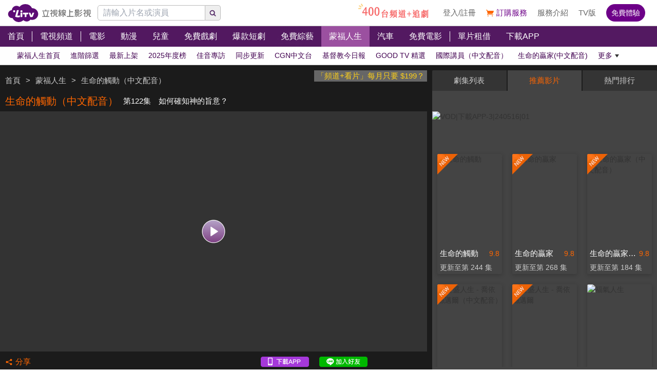

--- FILE ---
content_type: text/html; charset=utf-8
request_url: https://www.litv.tv/blessedlife/watch/VOD00269718
body_size: 33514
content:
<!DOCTYPE html><html dir="ltr" lang="zh-Hant-TW" prefix="og: http://ogp.me/ns#"><head><meta charSet="utf-8"/><meta name="theme-color" content="#000"/><meta name="author" content="台灣排行第一正版、高畫質線上看直播影音電視｜LiTV 立視線上影視"/><meta name="version" content="2.17.3"/><meta name="environment" content="production"/><meta property="fb:admins" content="100000864533119"/><meta property="fb:app_id" content="1510767719182769"/><meta property="og:site_name" content="LiTV 立視線上影視"/><meta name="viewport" content="width=device-width, initial-scale=1"/><link rel="icon" href="/favicon.ico" type="image/x-icon" sizes="48x48"/><link rel="icon" href="/image/icon/64.png" type="image/png" sizes="64x64"/><link rel="icon" href="/image/icon/128.png" type="image/png" sizes="128x128"/><link rel="icon" href="/image/icon/192.png" type="image/png" sizes="192x192"/><link rel="icon" href="/image/icon/256.png" type="image/png" sizes="256x256"/><link rel="apple-touch-icon" href="/image/icon/64.png" type="image/png" sizes="64x64"/><link rel="apple-touch-icon" href="/image/icon/128.png" type="image/png" sizes="128x128"/><link rel="apple-touch-icon" href="/image/icon/192.png" type="image/png" sizes="192x192"/><link rel="apple-touch-icon" href="/image/icon/256.png" type="image/png" sizes="256x256"/><link rel="manifest" href="/manifest.json"/><title>生命的觸動（中文配音）-第122集　如何確知神的旨意？｜免費線上看｜LiTV 立視線上影視</title><meta name="description" content="《生命的觸動（中文配音）》免費線上看。查爾斯史丹利（Charles Stanley）講員。史丹利牧師之前分享神的旨意分為幾種類型。這次他要教大家如何確知神的旨意。他說我們在做決定時可以反問自己幾個問題：一、合乎神的話嗎？二、是個智慧的決定嗎？三、我能坦然求神幫助我完成嗎？四、我做這個決定時有真正的平安嗎？五、合乎神做事的法則嗎？六、與我耶穌門徒的身分相稱嗎？七、符合神對我一生整體的計畫嗎？八、能榮耀神嗎？九、會讓我懊悔一輩子嗎？十、我做了這個決定後能期待神回報嗎？
"/><meta name="keywords" content="生命的觸動（中文配音）,線上看,查爾斯史丹利（Charles Stanley）,免費,劇情簡介,佈道,牧師,基督教,讚美,主日,敬拜,真理造就,聖經,信心,愛心,盼望,LiTV立視線上影視,立視科,HD,高畫質,1080p,繁體中文,繁中,繁體,高清,免費線上看,免費看,0元,零元,完整版,電視版,劇情,評價,追劇,分集,名單,結局,預告,花絮,最新,跟播,更新,上架,同步,直播,全套,好消息,Good TV,基督教,福音,見證,佈道,敬拜,讚美,主日,天父,聖靈,彌賽亞,牧師,傳福音,門徒,信徒,慕道友,舊約,新約,聖經,信心,愛心,盼望,真理造就,初信造就,寶血,救恩,神學,禱告,查爾斯史丹利,Charles Stanley,生命的觸動查爾斯史丹利"/><link rel="canonical" href="https://www.litv.tv/blessedlife/watch/VOD00269718"/><link rel="alternate" type="text/html" href="https://www.litv.tv/blessedlife/details/VOD00269718"/><meta property="og:url" content="https://www.litv.tv/blessedlife/watch/VOD00269718"/><meta property="og:title" content="生命的觸動（中文配音）-第122集　如何確知神的旨意？｜免費線上看｜LiTV 立視線上影視"/><meta property="og:description" content="《生命的觸動（中文配音）》免費線上看。查爾斯史丹利（Charles Stanley）講員。史丹利牧師之前分享神的旨意分為幾種類型。這次他要教大家如何確知神的旨意。他說我們在做決定時可以反問自己幾個問題：一、合乎神的話嗎？二、是個智慧的決定嗎？三、我能坦然求神幫助我完成嗎？四、我做這個決定時有真正的平安嗎？五、合乎神做事的法則嗎？六、與我耶穌門徒的身分相稱嗎？七、符合神對我一生整體的計畫嗎？八、能榮耀神嗎？九、會讓我懊悔一輩子嗎？十、我做了這個決定後能期待神回報嗎？
"/><meta property="og:image" content="https://www.litv.tv/api/image?src=https%3A%2F%2Fp-cdnstatic.svc.litv.tv%2Fpics%2F40796-000122-519447-S.jpg&amp;resize=%7B%22width%22%3A640%2C%22height%22%3A360%2C%22fit%22%3A%22contain%22%2C%22position%22%3A%22centre%22%2C%22background%22%3A%7B%22r%22%3A0%2C%22g%22%3A0%2C%22b%22%3A0%2C%22alpha%22%3A1%7D%7D&amp;removeAlpha=true"/><meta property="og:image:width" content="640"/><meta property="og:image:height" content="360"/><meta property="og:type" content="video.other"/><link rel="preload" href="https://www.litv.tv/api/image?src=https%3A%2F%2Fp-cdnstatic.svc.litv.tv%2Fpics%2F40796-000122-519447-S.jpg&amp;resize=%7B%22width%22%3A640%2C%22height%22%3A360%2C%22fit%22%3A%22contain%22%2C%22position%22%3A%22centre%22%2C%22background%22%3A%7B%22r%22%3A0%2C%22g%22%3A0%2C%22b%22%3A0%2C%22alpha%22%3A1%7D%7D&amp;removeAlpha=true" as="image" fetchPriority="high"/><meta name="puid" content=""/><meta name="next-head-count" content="33"/><script id="google-tag-manager" data-nscript="beforeInteractive">
                    (function(w,d,s,l,i){w[l]=w[l]||[];w[l].push({'gtm.start':
                    new Date().getTime(),event:'gtm.js'});var f=d.getElementsByTagName(s)[0],
                    j=d.createElement(s),dl=l!='dataLayer'?'&l='+l:'';j.async=true;j.src=
                    'https://www.googletagmanager.com/gtm.js?id='+i+dl;f.parentNode.insertBefore(j,f);
                    })(window,document,'script','dataLayer','GTM-NVFNK4L6');
                </script><link rel="preload" href="/_next/static/css/f8ddd4d66654a45b.css" as="style"/><link rel="stylesheet" href="/_next/static/css/f8ddd4d66654a45b.css" data-n-g=""/><link rel="preload" href="/_next/static/css/18be73cdacb1615f.css" as="style"/><link rel="stylesheet" href="/_next/static/css/18be73cdacb1615f.css" data-n-p=""/><noscript data-n-css=""></noscript><script defer="" nomodule="" src="/_next/static/chunks/polyfills-42372ed130431b0a.js"></script><script src="/_next/static/chunks/webpack-48cdfb22837b8bcb.js" defer=""></script><script src="/_next/static/chunks/framework-cc8182d9b6d1b580.js" defer=""></script><script src="/_next/static/chunks/main-ec2b32dcb30acd70.js" defer=""></script><script src="/_next/static/chunks/pages/_app-cffccbb6db03fca7.js" defer=""></script><script src="/_next/static/chunks/3873-bb198b4115aa51fe.js" defer=""></script><script src="/_next/static/chunks/969-7fe8819585cef0aa.js" defer=""></script><script src="/_next/static/chunks/2120-e0e0a76ee8a68ba9.js" defer=""></script><script src="/_next/static/chunks/6261-57f0005c506cf64b.js" defer=""></script><script src="/_next/static/chunks/5089-ee84abd54eec0357.js" defer=""></script><script src="/_next/static/chunks/238-ad2e17c508f2d56b.js" defer=""></script><script src="/_next/static/chunks/205-9cb8c2c13f099782.js" defer=""></script><script src="/_next/static/chunks/9335-5a331bf17f57cd2b.js" defer=""></script><script src="/_next/static/chunks/5582-b977629d88b09dcb.js" defer=""></script><script src="/_next/static/chunks/4867-487aa45dc545e009.js" defer=""></script><script src="/_next/static/chunks/4052-63b29c44645e50f4.js" defer=""></script><script src="/_next/static/chunks/pages/%5Bcontent-type%5D/watch/%5Bcontent-id%5D-b21c5bfa14f42f54.js" defer=""></script><script src="/_next/static/322e31372e33/_buildManifest.js" defer=""></script><script src="/_next/static/322e31372e33/_ssgManifest.js" defer=""></script><style id="__jsx-bec2564aba04bee2">.overflow-x-auto.jsx-bec2564aba04bee2{-ms-overflow-style:none;scrollbar-width:none}.overflow-x-auto.jsx-bec2564aba04bee2::-webkit-scrollbar{display:none}</style></head><body><div id="__next"><main class="w-[100%] max-w-[100%] overflow-x-hidden"><h1 class="hidden">生命的觸動（中文配音）-第122集　如何確知神的旨意？｜免費線上看</h1><h2 class="hidden">《生命的觸動（中文配音）》免費線上看。查爾斯史丹利（Charles Stanley）講員。史丹利牧師之前分享神的旨意分為幾種類型。這次他要教大家如何確知神的旨意。他說我們在做決定時可以反問自己幾個問題：一、合乎神的話嗎？二、是個智慧的決定嗎？三、我能坦然求神幫助我完成嗎？四、我做這個決定時有真正的平安嗎？五、合乎神做事的法則嗎？六、與我耶穌門徒的身分相稱嗎？七、符合神對我一生整體的計畫嗎？八、能榮耀神嗎？九、會讓我懊悔一輩子嗎？十、我做了這個決定後能期待神回報嗎？
</h2><div class="jsx-bec2564aba04bee2 header_header__WfC7c header_hidden__DH5AF"><div class="jsx-bec2564aba04bee2 header_top__FxU0l"></div><div class="jsx-bec2564aba04bee2 header_hr__XTL__"></div><div class="jsx-bec2564aba04bee2 header_center__CIfMR"></div><div class="jsx-bec2564aba04bee2 header_bottom__gprRI"></div><div class="jsx-bec2564aba04bee2 header_hr__XTL__"></div></div><header class="jsx-bec2564aba04bee2 header_header__WfC7c fixed top-[0px] left-[0px] w-[100%] max-w-[100vw] overflow-x-hidden z-10"><div class="jsx-bec2564aba04bee2 header_top__FxU0l bg-[rgb(255,255,255)] px-[5%] flex justify-between max-[1280px]:px-[1%]"><div class="jsx-bec2564aba04bee2 overflow-hidden h-[100%] flex items-center pr-[10px] shrink-0"><a class="w-[167px] block relative max-[1180px]:w-[60px]" title="立視線上影視" href="/"><div class="jsx-bec2564aba04bee2 pb-[20.96%]  max-[1180px]:pb-[60%]"></div><img alt="立視線上影視" loading="lazy" decoding="async" data-nimg="fill" class="max-[1180px]:hidden" style="position:absolute;height:100%;width:100%;left:0;top:0;right:0;bottom:0;color:transparent" src="/_next/static/media/logo.d77e96be.svg"/><img alt="立視線上影視" loading="lazy" decoding="async" data-nimg="fill" class="hidden max-[1180px]:block" style="position:absolute;height:100%;width:100%;left:0;top:0;right:0;bottom:0;color:transparent" src="/_next/static/media/logo-m.4cb9fc23.png"/></a></div></div><div class="jsx-bec2564aba04bee2 header_hr__XTL__"></div><nav class="jsx-bec2564aba04bee2 header_center__CIfMR overflow-x-auto"><a class="header_link__r6_P3" title="首頁" href="/"><div class="jsx-bec2564aba04bee2 relative w-[fit-content] h-[100%]"><h2 class="jsx-bec2564aba04bee2 header_text__9FQPC">首頁</h2></div></a><div class="jsx-bec2564aba04bee2 w-[1px] h-[50%] bg-[#fff] inline-block align-top relative top-[50%] translate-y-[-50%]"></div><a class="header_link__r6_P3" title="電視頻道" href="/channel/watch"><div class="jsx-bec2564aba04bee2 relative w-[fit-content] h-[100%]"><h2 class="jsx-bec2564aba04bee2 header_text__9FQPC">電視頻道</h2></div></a><div class="jsx-bec2564aba04bee2 w-[1px] h-[50%] bg-[#fff] inline-block align-top relative top-[50%] translate-y-[-50%]"></div><a class="header_link__r6_P3" title="電影" href="/movie"><div class="jsx-bec2564aba04bee2 relative w-[fit-content] h-[100%]"><h2 class="jsx-bec2564aba04bee2 header_text__9FQPC">電影</h2></div></a><a class="header_link__r6_P3" title="動漫" href="/comic"><div class="jsx-bec2564aba04bee2 relative w-[fit-content] h-[100%]"><h2 class="jsx-bec2564aba04bee2 header_text__9FQPC">動漫</h2></div></a><a class="header_link__r6_P3" title="兒童" href="/kids"><div class="jsx-bec2564aba04bee2 relative w-[fit-content] h-[100%]"><h2 class="jsx-bec2564aba04bee2 header_text__9FQPC">兒童</h2></div></a><a class="header_link__r6_P3" title="免費戲劇" href="/drama"><div class="jsx-bec2564aba04bee2 relative w-[fit-content] h-[100%]"><h2 class="jsx-bec2564aba04bee2 header_text__9FQPC">免費戲劇</h2><div data-poster-banner="F" class="jsx-bec2564aba04bee2 header_poster_banner__bX5_u"></div></div></a><a class="header_link__r6_P3" title="爆款短劇" href="/drama/search-program/category-id/931"><div class="jsx-bec2564aba04bee2 relative w-[fit-content] h-[100%]"><h2 class="jsx-bec2564aba04bee2 header_text__9FQPC">爆款短劇</h2><div data-poster-banner="F" class="jsx-bec2564aba04bee2 header_poster_banner__bX5_u"></div></div></a><a class="header_link__r6_P3" title="免費綜藝" href="/show"><div class="jsx-bec2564aba04bee2 relative w-[fit-content] h-[100%]"><h2 class="jsx-bec2564aba04bee2 header_text__9FQPC">免費綜藝</h2><div data-poster-banner="F" class="jsx-bec2564aba04bee2 header_poster_banner__bX5_u"></div></div></a><a class="header_link__r6_P3 header_focus__uYtaK" title="蒙福人生" href="/blessedlife"><div class="jsx-bec2564aba04bee2 relative w-[fit-content] h-[100%]"><h2 class="jsx-bec2564aba04bee2 header_text__9FQPC">蒙福人生</h2><div data-poster-banner="F" class="jsx-bec2564aba04bee2 header_poster_banner__bX5_u"></div></div></a><a class="header_link__r6_P3" title="汽車" href="/topic/auto"><div class="jsx-bec2564aba04bee2 relative w-[fit-content] h-[100%]"><h2 class="jsx-bec2564aba04bee2 header_text__9FQPC">汽車</h2><div data-poster-banner="F" class="jsx-bec2564aba04bee2 header_poster_banner__bX5_u"></div></div></a><a class="header_link__r6_P3" title="免費電影" href="/movie/search-program/category-id/47"><div class="jsx-bec2564aba04bee2 relative w-[fit-content] h-[100%]"><h2 class="jsx-bec2564aba04bee2 header_text__9FQPC">免費電影</h2><div data-poster-banner="F" class="jsx-bec2564aba04bee2 header_poster_banner__bX5_u"></div></div></a><div class="jsx-bec2564aba04bee2 w-[1px] h-[50%] bg-[#fff] inline-block align-top relative top-[50%] translate-y-[-50%]"></div><a class="header_link__r6_P3" title="單片租借" href="/movie/search-program/category-id/169"><div class="jsx-bec2564aba04bee2 relative w-[fit-content] h-[100%]"><h2 class="jsx-bec2564aba04bee2 header_text__9FQPC">單片租借</h2></div></a><a class="header_link__r6_P3" title="下載APP" href="/service#multiple"><div class="jsx-bec2564aba04bee2 relative w-[fit-content] h-[100%]"><h2 class="jsx-bec2564aba04bee2 header_text__9FQPC">下載APP</h2></div></a></nav><div class="jsx-bec2564aba04bee2 header_bottom__gprRI"><a class="header_link__r6_P3 " title="蒙福人生首頁" href="/blessedlife"><div class="jsx-bec2564aba04bee2 relative w-[fit-content] h-[100%]"><span class="jsx-bec2564aba04bee2 header_text__9FQPC">蒙福人生首頁</span><div class="jsx-bec2564aba04bee2 header_bar__mcwtc"></div></div></a><a class="header_link__r6_P3 " title="進階篩選" href="/blessedlife/filter"><div class="jsx-bec2564aba04bee2 relative w-[fit-content] h-[100%]"><span class="jsx-bec2564aba04bee2 header_text__9FQPC">進階篩選</span><div class="jsx-bec2564aba04bee2 header_bar__mcwtc"></div></div></a><a class="header_link__r6_P3 " title="最新上架" href="/blessedlife/search-program/category-id/871"><div class="jsx-bec2564aba04bee2 relative w-[fit-content] h-[100%]"><span class="jsx-bec2564aba04bee2 header_text__9FQPC">最新上架</span><div class="jsx-bec2564aba04bee2 header_bar__mcwtc"></div></div></a><a class="header_link__r6_P3 " title="2025年度榜" href="/blessedlife/search-program/category-id/1031"><div class="jsx-bec2564aba04bee2 relative w-[fit-content] h-[100%]"><span class="jsx-bec2564aba04bee2 header_text__9FQPC">2025年度榜</span><div class="jsx-bec2564aba04bee2 header_bar__mcwtc"></div></div></a><a class="header_link__r6_P3 " title="佳音專訪" href="/blessedlife/search-program/category-id/1009"><div class="jsx-bec2564aba04bee2 relative w-[fit-content] h-[100%]"><span class="jsx-bec2564aba04bee2 header_text__9FQPC">佳音專訪</span><div class="jsx-bec2564aba04bee2 header_bar__mcwtc"></div></div></a><a class="header_link__r6_P3 " title="同步更新" href="/blessedlife/search-program/category-id/958"><div class="jsx-bec2564aba04bee2 relative w-[fit-content] h-[100%]"><span class="jsx-bec2564aba04bee2 header_text__9FQPC">同步更新</span><div class="jsx-bec2564aba04bee2 header_bar__mcwtc"></div></div></a><a class="header_link__r6_P3 " title="CGN中文台" href="/blessedlife/search-program/category-id/1019"><div class="jsx-bec2564aba04bee2 relative w-[fit-content] h-[100%]"><span class="jsx-bec2564aba04bee2 header_text__9FQPC">CGN中文台</span><div class="jsx-bec2564aba04bee2 header_bar__mcwtc"></div></div></a><a class="header_link__r6_P3 " title="基督教今日報" href="/blessedlife/search-program/category-id/1000"><div class="jsx-bec2564aba04bee2 relative w-[fit-content] h-[100%]"><span class="jsx-bec2564aba04bee2 header_text__9FQPC">基督教今日報</span><div class="jsx-bec2564aba04bee2 header_bar__mcwtc"></div></div></a><a class="header_link__r6_P3 " title="GOOD TV 精選" href="/blessedlife/search-program/category-id/1002"><div class="jsx-bec2564aba04bee2 relative w-[fit-content] h-[100%]"><span class="jsx-bec2564aba04bee2 header_text__9FQPC">GOOD TV 精選</span><div class="jsx-bec2564aba04bee2 header_bar__mcwtc"></div></div></a><a class="header_link__r6_P3 " title="國際講員（中文配音）" href="/blessedlife/search-program/category-id/791"><div class="jsx-bec2564aba04bee2 relative w-[fit-content] h-[100%]"><span class="jsx-bec2564aba04bee2 header_text__9FQPC">國際講員（中文配音）</span><div class="jsx-bec2564aba04bee2 header_bar__mcwtc"></div></div></a><a class="header_link__r6_P3 " title="生命的贏家(中文配音)" href="/blessedlife/search-program/category-id/902"><div class="jsx-bec2564aba04bee2 relative w-[fit-content] h-[100%]"><span class="jsx-bec2564aba04bee2 header_text__9FQPC">生命的贏家(中文配音)</span><div class="jsx-bec2564aba04bee2 header_bar__mcwtc"></div></div></a><a class="header_link__r6_P3 " title="大衛鮑森" href="/blessedlife/search-program/category-id/352"><div class="jsx-bec2564aba04bee2 relative w-[fit-content] h-[100%]"><span class="jsx-bec2564aba04bee2 header_text__9FQPC">大衛鮑森</span><div class="jsx-bec2564aba04bee2 header_bar__mcwtc"></div></div></a><a class="header_link__r6_P3 " title="認識聖經" href="/blessedlife/search-program/category-id/957"><div class="jsx-bec2564aba04bee2 relative w-[fit-content] h-[100%]"><span class="jsx-bec2564aba04bee2 header_text__9FQPC">認識聖經</span><div class="jsx-bec2564aba04bee2 header_bar__mcwtc"></div></div></a><a class="header_link__r6_P3 " title="有聲聖經" href="/blessedlife/search-program/category-id/234"><div class="jsx-bec2564aba04bee2 relative w-[fit-content] h-[100%]"><span class="jsx-bec2564aba04bee2 header_text__9FQPC">有聲聖經</span><div class="jsx-bec2564aba04bee2 header_bar__mcwtc"></div></div></a><a class="header_link__r6_P3 " title="空中聖經學院" href="/blessedlife/search-program/category-id/357"><div class="jsx-bec2564aba04bee2 relative w-[fit-content] h-[100%]"><span class="jsx-bec2564aba04bee2 header_text__9FQPC">空中聖經學院</span><div class="jsx-bec2564aba04bee2 header_bar__mcwtc"></div></div></a><a class="header_link__r6_P3 " title="詩歌敬拜" href="/blessedlife/search-program/category-id/355"><div class="jsx-bec2564aba04bee2 relative w-[fit-content] h-[100%]"><span class="jsx-bec2564aba04bee2 header_text__9FQPC">詩歌敬拜</span><div class="jsx-bec2564aba04bee2 header_bar__mcwtc"></div></div></a><a class="header_link__r6_P3 " title="天堂敬拜" href="/blessedlife/search-program/category-id/994"><div class="jsx-bec2564aba04bee2 relative w-[fit-content] h-[100%]"><span class="jsx-bec2564aba04bee2 header_text__9FQPC">天堂敬拜</span><div class="jsx-bec2564aba04bee2 header_bar__mcwtc"></div></div></a><a class="header_link__r6_P3 " title="每日靈修" href="/blessedlife/search-program/category-id/309"><div class="jsx-bec2564aba04bee2 relative w-[fit-content] h-[100%]"><span class="jsx-bec2564aba04bee2 header_text__9FQPC">每日靈修</span><div class="jsx-bec2564aba04bee2 header_bar__mcwtc"></div></div></a><a class="header_link__r6_P3 " title="恩典365" href="/blessedlife/search-program/category-id/650"><div class="jsx-bec2564aba04bee2 relative w-[fit-content] h-[100%]"><span class="jsx-bec2564aba04bee2 header_text__9FQPC">恩典365</span><div class="jsx-bec2564aba04bee2 header_bar__mcwtc"></div></div></a><a class="header_link__r6_P3 " title="國內牧者" href="/blessedlife/search-program/category-id/238"><div class="jsx-bec2564aba04bee2 relative w-[fit-content] h-[100%]"><span class="jsx-bec2564aba04bee2 header_text__9FQPC">國內牧者</span><div class="jsx-bec2564aba04bee2 header_bar__mcwtc"></div></div></a><a class="header_link__r6_P3 " title="主日崇拜 台北基督之家" href="/blessedlife/search-program/category-id/991"><div class="jsx-bec2564aba04bee2 relative w-[fit-content] h-[100%]"><span class="jsx-bec2564aba04bee2 header_text__9FQPC">主日崇拜 台北基督之家</span><div class="jsx-bec2564aba04bee2 header_bar__mcwtc"></div></div></a><a class="header_link__r6_P3 " title="空中主日學" href="/blessedlife/search-program/category-id/600"><div class="jsx-bec2564aba04bee2 relative w-[fit-content] h-[100%]"><span class="jsx-bec2564aba04bee2 header_text__9FQPC">空中主日學</span><div class="jsx-bec2564aba04bee2 header_bar__mcwtc"></div></div></a><a class="header_link__r6_P3 " title="特會精選" href="/blessedlife/search-program/category-id/545"><div class="jsx-bec2564aba04bee2 relative w-[fit-content] h-[100%]"><span class="jsx-bec2564aba04bee2 header_text__9FQPC">特會精選</span><div class="jsx-bec2564aba04bee2 header_bar__mcwtc"></div></div></a><a class="header_link__r6_P3 " title="福音見證" href="/blessedlife/search-program/category-id/356"><div class="jsx-bec2564aba04bee2 relative w-[fit-content] h-[100%]"><span class="jsx-bec2564aba04bee2 header_text__9FQPC">福音見證</span><div class="jsx-bec2564aba04bee2 header_bar__mcwtc"></div></div></a><a class="header_link__r6_P3 " title="真情部落格" href="/blessedlife/search-program/category-id/903"><div class="jsx-bec2564aba04bee2 relative w-[fit-content] h-[100%]"><span class="jsx-bec2564aba04bee2 header_text__9FQPC">真情部落格</span><div class="jsx-bec2564aba04bee2 header_bar__mcwtc"></div></div></a><a class="header_link__r6_P3 " title="家庭系列" href="/blessedlife/search-program/category-id/235"><div class="jsx-bec2564aba04bee2 relative w-[fit-content] h-[100%]"><span class="jsx-bec2564aba04bee2 header_text__9FQPC">家庭系列</span><div class="jsx-bec2564aba04bee2 header_bar__mcwtc"></div></div></a><a class="header_link__r6_P3 " title="家庭8點檔轉轉發現愛" href="/blessedlife/search-program/category-id/990"><div class="jsx-bec2564aba04bee2 relative w-[fit-content] h-[100%]"><span class="jsx-bec2564aba04bee2 header_text__9FQPC">家庭8點檔轉轉發現愛</span><div class="jsx-bec2564aba04bee2 header_bar__mcwtc"></div></div></a><a class="header_link__r6_P3 " title="兒童系列" href="/blessedlife/search-program/category-id/301"><div class="jsx-bec2564aba04bee2 relative w-[fit-content] h-[100%]"><span class="jsx-bec2564aba04bee2 header_text__9FQPC">兒童系列</span><div class="jsx-bec2564aba04bee2 header_bar__mcwtc"></div></div></a><a class="header_link__r6_P3 " title="新約妙妙妙" href="/blessedlife/search-program/category-id/993"><div class="jsx-bec2564aba04bee2 relative w-[fit-content] h-[100%]"><span class="jsx-bec2564aba04bee2 header_text__9FQPC">新約妙妙妙</span><div class="jsx-bec2564aba04bee2 header_bar__mcwtc"></div></div></a><a class="header_link__r6_P3 " title="佳音電台" href="/blessedlife/search-program/category-id/782"><div class="jsx-bec2564aba04bee2 relative w-[fit-content] h-[100%]"><span class="jsx-bec2564aba04bee2 header_text__9FQPC">佳音電台</span><div class="jsx-bec2564aba04bee2 header_bar__mcwtc"></div></div></a><a class="header_link__r6_P3 " title="Asia for JESUS" href="/blessedlife/search-program/category-id/693"><div class="jsx-bec2564aba04bee2 relative w-[fit-content] h-[100%]"><span class="jsx-bec2564aba04bee2 header_text__9FQPC">Asia for JESUS</span><div class="jsx-bec2564aba04bee2 header_bar__mcwtc"></div></div></a></div><div class="jsx-bec2564aba04bee2 header_hr__XTL__"></div></header><section class="bg-[#1b1b1b] pt-[10px] pb-[10px]"><div class="max-w-[1280px] ml-auto mr-auto relative"><div class="w-[100%] min-[1024px]:w-[65%]"><div class="overflow-hidden h-[40px] relative"><a class="float-right block pl-[5px] pr-[5px] bg-[#666] text-[15px] text-[#ffd119]" href="/promo/deluxe2390" target="_blank" rel="noopener noreferrer" title="「頻道+看片」每月只要 $199？">「頻道+看片」每月只要 $199？</a><div class="h-[100%] flex items-center flex-nowrap overflow-hidden"></div></div><div class="flex items-center flex-nowrap h-[40px]"><h2 class="pl-[10px] pr-[10px] text-[20px] text-[#f60] overflow-hidden text-ellipsis whitespace-nowrap">生命的觸動（中文配音）</h2><h3 class="pr-[10px] text-[15px] text-[#fff] overflow-hidden text-ellipsis whitespace-nowrap">第122集　如何確知神的旨意？</h3></div><div class="relative"><div class="pb-[56.25%] bg-[#333]"></div><video class="absolute top-[0px] left-[0px] w-[100%] h-[100%]" poster="https://www.litv.tv/api/image?src=https%3A%2F%2Fp-cdnstatic.svc.litv.tv%2Fpics%2F40796-000122-519447-S.jpg&amp;resize=%7B%22width%22%3A640%2C%22height%22%3A360%2C%22fit%22%3A%22contain%22%2C%22position%22%3A%22centre%22%2C%22background%22%3A%7B%22r%22%3A0%2C%22g%22%3A0%2C%22b%22%3A0%2C%22alpha%22%3A1%7D%7D&amp;removeAlpha=true"></video><button class="w-[45px] h-[45px] top-[50%] left-[50%] absolute translate-x-[-50%] translate-y-[-50%]" title="觀看節目"><img alt="觀看節目" loading="lazy" decoding="async" data-nimg="fill" style="position:absolute;height:100%;width:100%;left:0;top:0;right:0;bottom:0;color:transparent" src="/_next/static/media/play-icon@160.0903f3e6.png"/></button></div><div class="h-[40px] flex items-center justify-between"><div class="flex items-center"><button class="flex items-center h-[30px] pl-[10px] pr-[10px]" title="分享"><div class="relative" style="width:15px;height:15px"><img alt="" loading="lazy" decoding="async" data-nimg="fill" style="position:absolute;height:100%;width:100%;left:0;top:0;right:0;bottom:0;color:transparent" src="/_next/static/media/share-orange.f6f7a9b2.svg"/></div><div class="pl-[5px]" style="color:#f60;font-size:15px">分享</div></button></div><div class="flex items-center"><a class="w-[94px] h-[20px] relative ml-[10px] mr-[10px]" href="https://lihi.cc/64dma" target="_blank" title="下載APP"><img alt="下載APP" loading="lazy" decoding="async" data-nimg="fill" style="position:absolute;height:100%;width:100%;left:0;top:0;right:0;bottom:0;color:transparent" src="/_next/static/media/download-app.6ca7b941.png"/></a><a class="w-[94px] h-[20px] relative ml-[10px] mr-[10px]" href="http://bit.ly/2ROGn0C" target="_blank" title="加入Line好友"><img alt="加入Line好友" loading="lazy" decoding="async" data-nimg="fill" style="position:absolute;height:100%;width:100%;left:0;top:0;right:0;bottom:0;color:transparent" src="/_next/static/media/add-line.74f1aaeb.png"/></a><div class="w-[86px] h-[20px] relative ml-[10px] mr-[10px] overflow-hidden flex justify-center"><div class="fb-like" data-href="https://www.facebook.com/LiTVfans?fref=ts" data-width="" data-layout="button_count" data-action="like" data-size="small" data-share="false"></div></div></div></div></div><div class="min-[1024px]:absolute min-[1024px]:top-0 min-[1024px]:left-[calc(65%+10px)] min-[1024px]:right-0 min-[1024px]:bottom-0 min-[1024px]:w-[auto] min-[1024px]:h-[auto] w-[100%] relative"><div class="min-[1024px]:absolute min-[1024px]:top-[0px] min-[1024px]:left-[0px] w-[100%] min-[1024px]:h-[100%]"><div class="flex h-[40px] justify-between rounded-t-[2px] overflow-hidden"><button style="width:calc(33.33% - 1px)" class="text-[15px] leading-[40px] text-center pl-[10px] pr-[10px] hover:text-[#f60] text-ellipsis whitespace-nowrap overflow-hidden bg-[#444] text-[#f60]">劇集列表</button><button style="width:calc(33.33% - 1px)" class="text-[15px] leading-[40px] text-center pl-[10px] pr-[10px] hover:text-[#f60] text-ellipsis whitespace-nowrap overflow-hidden bg-[#343434] text-[#ccc]">推薦影片</button><button style="width:calc(33.33% - 1px)" class="text-[15px] leading-[40px] text-center pl-[10px] pr-[10px] hover:text-[#f60] text-ellipsis whitespace-nowrap overflow-hidden bg-[#343434] text-[#ccc]">熱門排行</button></div><div class="min-[1024px]:absolute min-[1024px]:top-[40px] min-[1024px]:left-0 min-[1024px]:bottom-0 w-[100%] bg-[#444] flex flex-col min-[1024px]:max-h-[100%] max-h-[600px] pt-[10px] pb-[10px] overflow-hidden"><div class="pt-[30px]"><div class="relative"><div class="pb-[15.63%]"></div><div class="absolute top-0 left-0 w-[100%] h-[100%] overflow-hidden"><div class="relative"><div class="pb-[15.63%]"></div></div></div></div></div><div class="grow overflow-y-auto mt-[5px]" id="playerTabsSection"><div class="pl-[10px] pr-[10px] flex flex-row items-center"><div class="text-[20px] leading-[35px] text-[#fff] text-ellipsis whitespace-nowrap overflow-hidden">生命的觸動（中文配音）</div><div class="ml-[10px] shrink-0"><div style="width:62px;height:26px" class="relative"><img alt="免費" loading="lazy" decoding="async" data-nimg="fill" style="position:absolute;height:100%;width:100%;left:0;top:0;right:0;bottom:0;object-fit:contain;object-position:center;color:transparent" src="/_next/static/media/free@2x.f1bb7734.png"/></div></div></div><button class="w-[100%] h-[40px] pl-[10px] pr-[10px] flex justify-between items-center flex-nowrap border-solid border-t-[0px] border-l-[0px] border-r-[0px] border-b-[1px] border-b-[#333] group" title="2 - 46"><div class="text-[17px] overflow-hidden text-ellipsis whitespace-nowrap text-[#f60] group-hover:text-[#f60]">2 - 46</div><div class="w-[22px] h-[22px] bg-cover shrink-0 bg-[url(/image/pages/content-type/watch/content-id/focus-tree-expand-up.png)] group-hover:bg-[url(/image/pages/content-type/watch/content-id/focus-tree-expand-up.png)]"></div></button><div class="bg-[#666] overflow-hidden"><div class="block min-[1024px]:w-[calc(50%-20px)] w-[calc(25%-20px)] m-[10px] float-left relative"><a class="tab-poster_poster__Y3Eyb  group block overflow-hidden rounded-[3px] shadow-[0_2px_8px_0_rgba(0,0,0,.2)]" title="生命的觸動（中文配音）-第2集　消除焦慮" href="/blessedlife/watch/VOD00165265"><figure><div class="undefined relative overflow-hidden"><div class="pb-[56.25%]"></div><img alt="生命的觸動（中文配音）-第2集　消除焦慮" loading="lazy" decoding="async" data-nimg="fill" style="position:absolute;height:100%;width:100%;left:0;top:0;right:0;bottom:0;color:transparent" src="https://p-cdnstatic.svc.litv.tv/pics/40796-000002-318404-S.jpg"/><div class="undefined absolute top-0 left-0 w-[100%] h-[100%] hidden group-hover:block bg-[rgba(0,0,0,0.5)]"><div class="w-[45px] h-[45px] absolute top-[50%] left-[50%] translate-x-[-50%] translate-y-[-50%]"><img alt="play" loading="lazy" decoding="async" data-nimg="fill" style="position:absolute;height:100%;width:100%;left:0;top:0;right:0;bottom:0;color:transparent" src="/_next/static/media/play-icon@160.0903f3e6.png"/></div></div></div><div class="pl-[5px] pr-[5px] overflow-hidden h-[30px]"><figcaption class="tab-poster_figcaption__mG0JX overflow-hidden text-[#333] text-ellipsis whitespace-nowrap text-[15px] text-left leading-[30px]">第2集　消除焦慮</figcaption></div></figure></a></div><div class="block min-[1024px]:w-[calc(50%-20px)] w-[calc(25%-20px)] m-[10px] float-left relative"><a class="tab-poster_poster__Y3Eyb  group block overflow-hidden rounded-[3px] shadow-[0_2px_8px_0_rgba(0,0,0,.2)]" title="生命的觸動（中文配音）-第3集　管理思想" href="/blessedlife/watch/VOD00165266"><figure><div class="undefined relative overflow-hidden"><div class="pb-[56.25%]"></div><img alt="生命的觸動（中文配音）-第3集　管理思想" loading="lazy" decoding="async" data-nimg="fill" style="position:absolute;height:100%;width:100%;left:0;top:0;right:0;bottom:0;color:transparent" src="https://p-cdnstatic.svc.litv.tv/pics/40796-000003-318412-S.jpg"/><div class="undefined absolute top-0 left-0 w-[100%] h-[100%] hidden group-hover:block bg-[rgba(0,0,0,0.5)]"><div class="w-[45px] h-[45px] absolute top-[50%] left-[50%] translate-x-[-50%] translate-y-[-50%]"><img alt="play" loading="lazy" decoding="async" data-nimg="fill" style="position:absolute;height:100%;width:100%;left:0;top:0;right:0;bottom:0;color:transparent" src="/_next/static/media/play-icon@160.0903f3e6.png"/></div></div></div><div class="pl-[5px] pr-[5px] overflow-hidden h-[30px]"><figcaption class="tab-poster_figcaption__mG0JX overflow-hidden text-[#333] text-ellipsis whitespace-nowrap text-[15px] text-left leading-[30px]">第3集　管理思想</figcaption></div></figure></a></div><div class="block min-[1024px]:w-[calc(50%-20px)] w-[calc(25%-20px)] m-[10px] float-left relative"><a class="tab-poster_poster__Y3Eyb  group block overflow-hidden rounded-[3px] shadow-[0_2px_8px_0_rgba(0,0,0,.2)]" title="生命的觸動（中文配音）-第4集　失落的環節" href="/blessedlife/watch/VOD00165267"><figure><div class="undefined relative overflow-hidden"><div class="pb-[56.25%]"></div><img alt="生命的觸動（中文配音）-第4集　失落的環節" loading="lazy" decoding="async" data-nimg="fill" style="position:absolute;height:100%;width:100%;left:0;top:0;right:0;bottom:0;color:transparent" src="https://p-cdnstatic.svc.litv.tv/pics/40796-000004-318414-S.jpg"/><div class="undefined absolute top-0 left-0 w-[100%] h-[100%] hidden group-hover:block bg-[rgba(0,0,0,0.5)]"><div class="w-[45px] h-[45px] absolute top-[50%] left-[50%] translate-x-[-50%] translate-y-[-50%]"><img alt="play" loading="lazy" decoding="async" data-nimg="fill" style="position:absolute;height:100%;width:100%;left:0;top:0;right:0;bottom:0;color:transparent" src="/_next/static/media/play-icon@160.0903f3e6.png"/></div></div></div><div class="pl-[5px] pr-[5px] overflow-hidden h-[30px]"><figcaption class="tab-poster_figcaption__mG0JX overflow-hidden text-[#333] text-ellipsis whitespace-nowrap text-[15px] text-left leading-[30px]">第4集　失落的環節</figcaption></div></figure></a></div><div class="block min-[1024px]:w-[calc(50%-20px)] w-[calc(25%-20px)] m-[10px] float-left relative"><a class="tab-poster_poster__Y3Eyb  group block overflow-hidden rounded-[3px] shadow-[0_2px_8px_0_rgba(0,0,0,.2)]" title="生命的觸動（中文配音）-第5集　效法耶穌勝試探" href="/blessedlife/watch/VOD00165268"><figure><div class="undefined relative overflow-hidden"><div class="pb-[56.25%]"></div><img alt="生命的觸動（中文配音）-第5集　效法耶穌勝試探" loading="lazy" decoding="async" data-nimg="fill" style="position:absolute;height:100%;width:100%;left:0;top:0;right:0;bottom:0;color:transparent" src="https://p-cdnstatic.svc.litv.tv/pics/40796-000005-320967-S.jpg"/><div class="undefined absolute top-0 left-0 w-[100%] h-[100%] hidden group-hover:block bg-[rgba(0,0,0,0.5)]"><div class="w-[45px] h-[45px] absolute top-[50%] left-[50%] translate-x-[-50%] translate-y-[-50%]"><img alt="play" loading="lazy" decoding="async" data-nimg="fill" style="position:absolute;height:100%;width:100%;left:0;top:0;right:0;bottom:0;color:transparent" src="/_next/static/media/play-icon@160.0903f3e6.png"/></div></div></div><div class="pl-[5px] pr-[5px] overflow-hidden h-[30px]"><figcaption class="tab-poster_figcaption__mG0JX overflow-hidden text-[#333] text-ellipsis whitespace-nowrap text-[15px] text-left leading-[30px]">第5集　效法耶穌勝試探</figcaption></div></figure></a></div><div class="block min-[1024px]:w-[calc(50%-20px)] w-[calc(25%-20px)] m-[10px] float-left relative"><a class="tab-poster_poster__Y3Eyb  group block overflow-hidden rounded-[3px] shadow-[0_2px_8px_0_rgba(0,0,0,.2)]" title="生命的觸動（中文配音）-第6集　關於友誼" href="/blessedlife/watch/VOD00165269"><figure><div class="undefined relative overflow-hidden"><div class="pb-[56.25%]"></div><img alt="生命的觸動（中文配音）-第6集　關於友誼" loading="lazy" decoding="async" data-nimg="fill" style="position:absolute;height:100%;width:100%;left:0;top:0;right:0;bottom:0;color:transparent" src="https://p-cdnstatic.svc.litv.tv/pics/40796-000006-320968-S.jpg"/><div class="undefined absolute top-0 left-0 w-[100%] h-[100%] hidden group-hover:block bg-[rgba(0,0,0,0.5)]"><div class="w-[45px] h-[45px] absolute top-[50%] left-[50%] translate-x-[-50%] translate-y-[-50%]"><img alt="play" loading="lazy" decoding="async" data-nimg="fill" style="position:absolute;height:100%;width:100%;left:0;top:0;right:0;bottom:0;color:transparent" src="/_next/static/media/play-icon@160.0903f3e6.png"/></div></div></div><div class="pl-[5px] pr-[5px] overflow-hidden h-[30px]"><figcaption class="tab-poster_figcaption__mG0JX overflow-hidden text-[#333] text-ellipsis whitespace-nowrap text-[15px] text-left leading-[30px]">第6集　關於友誼</figcaption></div></figure></a></div><div class="block min-[1024px]:w-[calc(50%-20px)] w-[calc(25%-20px)] m-[10px] float-left relative"><a class="tab-poster_poster__Y3Eyb  group block overflow-hidden rounded-[3px] shadow-[0_2px_8px_0_rgba(0,0,0,.2)]" title="生命的觸動（中文配音）-第7集　你的生命少了什麼嗎" href="/blessedlife/watch/VOD00165270"><figure><div class="undefined relative overflow-hidden"><div class="pb-[56.25%]"></div><img alt="生命的觸動（中文配音）-第7集　你的生命少了什麼嗎" loading="lazy" decoding="async" data-nimg="fill" style="position:absolute;height:100%;width:100%;left:0;top:0;right:0;bottom:0;color:transparent" src="https://p-cdnstatic.svc.litv.tv/pics/40796-000007-320969-S.jpg"/><div class="undefined absolute top-0 left-0 w-[100%] h-[100%] hidden group-hover:block bg-[rgba(0,0,0,0.5)]"><div class="w-[45px] h-[45px] absolute top-[50%] left-[50%] translate-x-[-50%] translate-y-[-50%]"><img alt="play" loading="lazy" decoding="async" data-nimg="fill" style="position:absolute;height:100%;width:100%;left:0;top:0;right:0;bottom:0;color:transparent" src="/_next/static/media/play-icon@160.0903f3e6.png"/></div></div></div><div class="pl-[5px] pr-[5px] overflow-hidden h-[30px]"><figcaption class="tab-poster_figcaption__mG0JX overflow-hidden text-[#333] text-ellipsis whitespace-nowrap text-[15px] text-left leading-[30px]">第7集　你的生命少了什麼嗎</figcaption></div></figure></a></div><div class="block min-[1024px]:w-[calc(50%-20px)] w-[calc(25%-20px)] m-[10px] float-left relative"><a class="tab-poster_poster__Y3Eyb  group block overflow-hidden rounded-[3px] shadow-[0_2px_8px_0_rgba(0,0,0,.2)]" title="生命的觸動（中文配音）-第8集　當一切希望幻滅" href="/blessedlife/watch/VOD00165271"><figure><div class="undefined relative overflow-hidden"><div class="pb-[56.25%]"></div><img alt="生命的觸動（中文配音）-第8集　當一切希望幻滅" loading="lazy" decoding="async" data-nimg="fill" style="position:absolute;height:100%;width:100%;left:0;top:0;right:0;bottom:0;color:transparent" src="https://p-cdnstatic.svc.litv.tv/pics/40796-000008-326500-S.jpg"/><div class="undefined absolute top-0 left-0 w-[100%] h-[100%] hidden group-hover:block bg-[rgba(0,0,0,0.5)]"><div class="w-[45px] h-[45px] absolute top-[50%] left-[50%] translate-x-[-50%] translate-y-[-50%]"><img alt="play" loading="lazy" decoding="async" data-nimg="fill" style="position:absolute;height:100%;width:100%;left:0;top:0;right:0;bottom:0;color:transparent" src="/_next/static/media/play-icon@160.0903f3e6.png"/></div></div></div><div class="pl-[5px] pr-[5px] overflow-hidden h-[30px]"><figcaption class="tab-poster_figcaption__mG0JX overflow-hidden text-[#333] text-ellipsis whitespace-nowrap text-[15px] text-left leading-[30px]">第8集　當一切希望幻滅</figcaption></div></figure></a></div><div class="block min-[1024px]:w-[calc(50%-20px)] w-[calc(25%-20px)] m-[10px] float-left relative"><a class="tab-poster_poster__Y3Eyb  group block overflow-hidden rounded-[3px] shadow-[0_2px_8px_0_rgba(0,0,0,.2)]" title="生命的觸動（中文配音）-第9集　能力不足的感覺" href="/blessedlife/watch/VOD00165272"><figure><div class="undefined relative overflow-hidden"><div class="pb-[56.25%]"></div><img alt="生命的觸動（中文配音）-第9集　能力不足的感覺" loading="lazy" decoding="async" data-nimg="fill" style="position:absolute;height:100%;width:100%;left:0;top:0;right:0;bottom:0;color:transparent" src="https://p-cdnstatic.svc.litv.tv/pics/40796-000009-326499-S.jpg"/><div class="undefined absolute top-0 left-0 w-[100%] h-[100%] hidden group-hover:block bg-[rgba(0,0,0,0.5)]"><div class="w-[45px] h-[45px] absolute top-[50%] left-[50%] translate-x-[-50%] translate-y-[-50%]"><img alt="play" loading="lazy" decoding="async" data-nimg="fill" style="position:absolute;height:100%;width:100%;left:0;top:0;right:0;bottom:0;color:transparent" src="/_next/static/media/play-icon@160.0903f3e6.png"/></div></div></div><div class="pl-[5px] pr-[5px] overflow-hidden h-[30px]"><figcaption class="tab-poster_figcaption__mG0JX overflow-hidden text-[#333] text-ellipsis whitespace-nowrap text-[15px] text-left leading-[30px]">第9集　能力不足的感覺</figcaption></div></figure></a></div><div class="block min-[1024px]:w-[calc(50%-20px)] w-[calc(25%-20px)] m-[10px] float-left relative"><a class="tab-poster_poster__Y3Eyb  group block overflow-hidden rounded-[3px] shadow-[0_2px_8px_0_rgba(0,0,0,.2)]" title="生命的觸動（中文配音）-第10集　不足感的好處" href="/blessedlife/watch/VOD00165273"><figure><div class="undefined relative overflow-hidden"><div class="pb-[56.25%]"></div><img alt="生命的觸動（中文配音）-第10集　不足感的好處" loading="lazy" decoding="async" data-nimg="fill" style="position:absolute;height:100%;width:100%;left:0;top:0;right:0;bottom:0;color:transparent" src="https://p-cdnstatic.svc.litv.tv/pics/40796-000010-326498-S.jpg"/><div class="undefined absolute top-0 left-0 w-[100%] h-[100%] hidden group-hover:block bg-[rgba(0,0,0,0.5)]"><div class="w-[45px] h-[45px] absolute top-[50%] left-[50%] translate-x-[-50%] translate-y-[-50%]"><img alt="play" loading="lazy" decoding="async" data-nimg="fill" style="position:absolute;height:100%;width:100%;left:0;top:0;right:0;bottom:0;color:transparent" src="/_next/static/media/play-icon@160.0903f3e6.png"/></div></div></div><div class="pl-[5px] pr-[5px] overflow-hidden h-[30px]"><figcaption class="tab-poster_figcaption__mG0JX overflow-hidden text-[#333] text-ellipsis whitespace-nowrap text-[15px] text-left leading-[30px]">第10集　不足感的好處</figcaption></div></figure></a></div><div class="block min-[1024px]:w-[calc(50%-20px)] w-[calc(25%-20px)] m-[10px] float-left relative"><a class="tab-poster_poster__Y3Eyb  group block overflow-hidden rounded-[3px] shadow-[0_2px_8px_0_rgba(0,0,0,.2)]" title="生命的觸動（中文配音）-第11集　我是" href="/blessedlife/watch/VOD00169142"><figure><div class="undefined relative overflow-hidden"><div class="pb-[56.25%]"></div><img alt="生命的觸動（中文配音）-第11集　我是" loading="lazy" decoding="async" data-nimg="fill" style="position:absolute;height:100%;width:100%;left:0;top:0;right:0;bottom:0;color:transparent" src="https://p-cdnstatic.svc.litv.tv/pics/40796-000011-326497-S.jpg"/><div class="undefined absolute top-0 left-0 w-[100%] h-[100%] hidden group-hover:block bg-[rgba(0,0,0,0.5)]"><div class="w-[45px] h-[45px] absolute top-[50%] left-[50%] translate-x-[-50%] translate-y-[-50%]"><img alt="play" loading="lazy" decoding="async" data-nimg="fill" style="position:absolute;height:100%;width:100%;left:0;top:0;right:0;bottom:0;color:transparent" src="/_next/static/media/play-icon@160.0903f3e6.png"/></div></div></div><div class="pl-[5px] pr-[5px] overflow-hidden h-[30px]"><figcaption class="tab-poster_figcaption__mG0JX overflow-hidden text-[#333] text-ellipsis whitespace-nowrap text-[15px] text-left leading-[30px]">第11集　我是</figcaption></div></figure></a></div><div class="block min-[1024px]:w-[calc(50%-20px)] w-[calc(25%-20px)] m-[10px] float-left relative"><a class="tab-poster_poster__Y3Eyb  group block overflow-hidden rounded-[3px] shadow-[0_2px_8px_0_rgba(0,0,0,.2)]" title="生命的觸動（中文配音）-第12集　當我們不明白" href="/blessedlife/watch/VOD00169143"><figure><div class="undefined relative overflow-hidden"><div class="pb-[56.25%]"></div><img alt="生命的觸動（中文配音）-第12集　當我們不明白" loading="lazy" decoding="async" data-nimg="fill" style="position:absolute;height:100%;width:100%;left:0;top:0;right:0;bottom:0;color:transparent" src="https://p-cdnstatic.svc.litv.tv/pics/40796-000012-326496-S.jpg"/><div class="undefined absolute top-0 left-0 w-[100%] h-[100%] hidden group-hover:block bg-[rgba(0,0,0,0.5)]"><div class="w-[45px] h-[45px] absolute top-[50%] left-[50%] translate-x-[-50%] translate-y-[-50%]"><img alt="play" loading="lazy" decoding="async" data-nimg="fill" style="position:absolute;height:100%;width:100%;left:0;top:0;right:0;bottom:0;color:transparent" src="/_next/static/media/play-icon@160.0903f3e6.png"/></div></div></div><div class="pl-[5px] pr-[5px] overflow-hidden h-[30px]"><figcaption class="tab-poster_figcaption__mG0JX overflow-hidden text-[#333] text-ellipsis whitespace-nowrap text-[15px] text-left leading-[30px]">第12集　當我們不明白</figcaption></div></figure></a></div><div class="block min-[1024px]:w-[calc(50%-20px)] w-[calc(25%-20px)] m-[10px] float-left relative"><a class="tab-poster_poster__Y3Eyb  group block overflow-hidden rounded-[3px] shadow-[0_2px_8px_0_rgba(0,0,0,.2)]" title="生命的觸動（中文配音）-第13集　呼求安慰" href="/blessedlife/watch/VOD00169144"><figure><div class="undefined relative overflow-hidden"><div class="pb-[56.25%]"></div><img alt="生命的觸動（中文配音）-第13集　呼求安慰" loading="lazy" decoding="async" data-nimg="fill" style="position:absolute;height:100%;width:100%;left:0;top:0;right:0;bottom:0;color:transparent" src="https://p-cdnstatic.svc.litv.tv/pics/40796-000013-326495-S.jpg"/><div class="undefined absolute top-0 left-0 w-[100%] h-[100%] hidden group-hover:block bg-[rgba(0,0,0,0.5)]"><div class="w-[45px] h-[45px] absolute top-[50%] left-[50%] translate-x-[-50%] translate-y-[-50%]"><img alt="play" loading="lazy" decoding="async" data-nimg="fill" style="position:absolute;height:100%;width:100%;left:0;top:0;right:0;bottom:0;color:transparent" src="/_next/static/media/play-icon@160.0903f3e6.png"/></div></div></div><div class="pl-[5px] pr-[5px] overflow-hidden h-[30px]"><figcaption class="tab-poster_figcaption__mG0JX overflow-hidden text-[#333] text-ellipsis whitespace-nowrap text-[15px] text-left leading-[30px]">第13集　呼求安慰</figcaption></div></figure></a></div><div class="block min-[1024px]:w-[calc(50%-20px)] w-[calc(25%-20px)] m-[10px] float-left relative"><a class="tab-poster_poster__Y3Eyb  group block overflow-hidden rounded-[3px] shadow-[0_2px_8px_0_rgba(0,0,0,.2)]" title="生命的觸動（中文配音）-第18集　禱告優先" href="/blessedlife/watch/VOD00171433"><figure><div class="undefined relative overflow-hidden"><div class="pb-[56.25%]"></div><img alt="生命的觸動（中文配音）-第18集　禱告優先" loading="lazy" decoding="async" data-nimg="fill" style="position:absolute;height:100%;width:100%;left:0;top:0;right:0;bottom:0;color:transparent" src="https://p-cdnstatic.svc.litv.tv/pics/40796-000018-332594-S.jpg"/><div class="undefined absolute top-0 left-0 w-[100%] h-[100%] hidden group-hover:block bg-[rgba(0,0,0,0.5)]"><div class="w-[45px] h-[45px] absolute top-[50%] left-[50%] translate-x-[-50%] translate-y-[-50%]"><img alt="play" loading="lazy" decoding="async" data-nimg="fill" style="position:absolute;height:100%;width:100%;left:0;top:0;right:0;bottom:0;color:transparent" src="/_next/static/media/play-icon@160.0903f3e6.png"/></div></div></div><div class="pl-[5px] pr-[5px] overflow-hidden h-[30px]"><figcaption class="tab-poster_figcaption__mG0JX overflow-hidden text-[#333] text-ellipsis whitespace-nowrap text-[15px] text-left leading-[30px]">第18集　禱告優先</figcaption></div></figure></a></div><div class="block min-[1024px]:w-[calc(50%-20px)] w-[calc(25%-20px)] m-[10px] float-left relative"><a class="tab-poster_poster__Y3Eyb  group block overflow-hidden rounded-[3px] shadow-[0_2px_8px_0_rgba(0,0,0,.2)]" title="生命的觸動（中文配音）-第19集　跟隨父親的腳步" href="/blessedlife/watch/VOD00171434"><figure><div class="undefined relative overflow-hidden"><div class="pb-[56.25%]"></div><img alt="生命的觸動（中文配音）-第19集　跟隨父親的腳步" loading="lazy" decoding="async" data-nimg="fill" style="position:absolute;height:100%;width:100%;left:0;top:0;right:0;bottom:0;color:transparent" src="https://p-cdnstatic.svc.litv.tv/pics/40796-000019-332595-S.jpg"/><div class="undefined absolute top-0 left-0 w-[100%] h-[100%] hidden group-hover:block bg-[rgba(0,0,0,0.5)]"><div class="w-[45px] h-[45px] absolute top-[50%] left-[50%] translate-x-[-50%] translate-y-[-50%]"><img alt="play" loading="lazy" decoding="async" data-nimg="fill" style="position:absolute;height:100%;width:100%;left:0;top:0;right:0;bottom:0;color:transparent" src="/_next/static/media/play-icon@160.0903f3e6.png"/></div></div></div><div class="pl-[5px] pr-[5px] overflow-hidden h-[30px]"><figcaption class="tab-poster_figcaption__mG0JX overflow-hidden text-[#333] text-ellipsis whitespace-nowrap text-[15px] text-left leading-[30px]">第19集　跟隨父親的腳步</figcaption></div></figure></a></div><div class="block min-[1024px]:w-[calc(50%-20px)] w-[calc(25%-20px)] m-[10px] float-left relative"><a class="tab-poster_poster__Y3Eyb  group block overflow-hidden rounded-[3px] shadow-[0_2px_8px_0_rgba(0,0,0,.2)]" title="生命的觸動（中文配音）-第20集　為何信心會動搖？" href="/blessedlife/watch/VOD00171435"><figure><div class="undefined relative overflow-hidden"><div class="pb-[56.25%]"></div><img alt="生命的觸動（中文配音）-第20集　為何信心會動搖？" loading="lazy" decoding="async" data-nimg="fill" style="position:absolute;height:100%;width:100%;left:0;top:0;right:0;bottom:0;color:transparent" src="https://p-cdnstatic.svc.litv.tv/pics/40796-000020-332596-S.jpg"/><div class="undefined absolute top-0 left-0 w-[100%] h-[100%] hidden group-hover:block bg-[rgba(0,0,0,0.5)]"><div class="w-[45px] h-[45px] absolute top-[50%] left-[50%] translate-x-[-50%] translate-y-[-50%]"><img alt="play" loading="lazy" decoding="async" data-nimg="fill" style="position:absolute;height:100%;width:100%;left:0;top:0;right:0;bottom:0;color:transparent" src="/_next/static/media/play-icon@160.0903f3e6.png"/></div></div></div><div class="pl-[5px] pr-[5px] overflow-hidden h-[30px]"><figcaption class="tab-poster_figcaption__mG0JX overflow-hidden text-[#333] text-ellipsis whitespace-nowrap text-[15px] text-left leading-[30px]">第20集　為何信心會動搖？</figcaption></div></figure></a></div><div class="block min-[1024px]:w-[calc(50%-20px)] w-[calc(25%-20px)] m-[10px] float-left relative"><a class="tab-poster_poster__Y3Eyb  group block overflow-hidden rounded-[3px] shadow-[0_2px_8px_0_rgba(0,0,0,.2)]" title="生命的觸動（中文配音）-第21集　默想神的話" href="/blessedlife/watch/VOD00173897"><figure><div class="undefined relative overflow-hidden"><div class="pb-[56.25%]"></div><img alt="生命的觸動（中文配音）-第21集　默想神的話" loading="lazy" decoding="async" data-nimg="fill" style="position:absolute;height:100%;width:100%;left:0;top:0;right:0;bottom:0;color:transparent" src="https://p-cdnstatic.svc.litv.tv/pics/40796-000021-342544-S.jpg"/><div class="undefined absolute top-0 left-0 w-[100%] h-[100%] hidden group-hover:block bg-[rgba(0,0,0,0.5)]"><div class="w-[45px] h-[45px] absolute top-[50%] left-[50%] translate-x-[-50%] translate-y-[-50%]"><img alt="play" loading="lazy" decoding="async" data-nimg="fill" style="position:absolute;height:100%;width:100%;left:0;top:0;right:0;bottom:0;color:transparent" src="/_next/static/media/play-icon@160.0903f3e6.png"/></div></div></div><div class="pl-[5px] pr-[5px] overflow-hidden h-[30px]"><figcaption class="tab-poster_figcaption__mG0JX overflow-hidden text-[#333] text-ellipsis whitespace-nowrap text-[15px] text-left leading-[30px]">第21集　默想神的話</figcaption></div></figure></a></div><div class="block min-[1024px]:w-[calc(50%-20px)] w-[calc(25%-20px)] m-[10px] float-left relative"><a class="tab-poster_poster__Y3Eyb  group block overflow-hidden rounded-[3px] shadow-[0_2px_8px_0_rgba(0,0,0,.2)]" title="生命的觸動（中文配音）-第22集　你在攔阻神嗎" href="/blessedlife/watch/VOD00173898"><figure><div class="undefined relative overflow-hidden"><div class="pb-[56.25%]"></div><img alt="生命的觸動（中文配音）-第22集　你在攔阻神嗎" loading="lazy" decoding="async" data-nimg="fill" style="position:absolute;height:100%;width:100%;left:0;top:0;right:0;bottom:0;color:transparent" src="https://p-cdnstatic.svc.litv.tv/pics/40796-000022-342545-S.jpg"/><div class="undefined absolute top-0 left-0 w-[100%] h-[100%] hidden group-hover:block bg-[rgba(0,0,0,0.5)]"><div class="w-[45px] h-[45px] absolute top-[50%] left-[50%] translate-x-[-50%] translate-y-[-50%]"><img alt="play" loading="lazy" decoding="async" data-nimg="fill" style="position:absolute;height:100%;width:100%;left:0;top:0;right:0;bottom:0;color:transparent" src="/_next/static/media/play-icon@160.0903f3e6.png"/></div></div></div><div class="pl-[5px] pr-[5px] overflow-hidden h-[30px]"><figcaption class="tab-poster_figcaption__mG0JX overflow-hidden text-[#333] text-ellipsis whitespace-nowrap text-[15px] text-left leading-[30px]">第22集　你在攔阻神嗎</figcaption></div></figure></a></div><div class="block min-[1024px]:w-[calc(50%-20px)] w-[calc(25%-20px)] m-[10px] float-left relative"><a class="tab-poster_poster__Y3Eyb  group block overflow-hidden rounded-[3px] shadow-[0_2px_8px_0_rgba(0,0,0,.2)]" title="生命的觸動（中文配音）-第23集　因神的話而戰兢" href="/blessedlife/watch/VOD00173899"><figure><div class="undefined relative overflow-hidden"><div class="pb-[56.25%]"></div><img alt="生命的觸動（中文配音）-第23集　因神的話而戰兢" loading="lazy" decoding="async" data-nimg="fill" style="position:absolute;height:100%;width:100%;left:0;top:0;right:0;bottom:0;color:transparent" src="https://p-cdnstatic.svc.litv.tv/pics/40796-000023-342546-S.jpg"/><div class="undefined absolute top-0 left-0 w-[100%] h-[100%] hidden group-hover:block bg-[rgba(0,0,0,0.5)]"><div class="w-[45px] h-[45px] absolute top-[50%] left-[50%] translate-x-[-50%] translate-y-[-50%]"><img alt="play" loading="lazy" decoding="async" data-nimg="fill" style="position:absolute;height:100%;width:100%;left:0;top:0;right:0;bottom:0;color:transparent" src="/_next/static/media/play-icon@160.0903f3e6.png"/></div></div></div><div class="pl-[5px] pr-[5px] overflow-hidden h-[30px]"><figcaption class="tab-poster_figcaption__mG0JX overflow-hidden text-[#333] text-ellipsis whitespace-nowrap text-[15px] text-left leading-[30px]">第23集　因神的話而戰兢</figcaption></div></figure></a></div><div class="block min-[1024px]:w-[calc(50%-20px)] w-[calc(25%-20px)] m-[10px] float-left relative"><a class="tab-poster_poster__Y3Eyb  group block overflow-hidden rounded-[3px] shadow-[0_2px_8px_0_rgba(0,0,0,.2)]" title="生命的觸動（中文配音）-第24集　聖經不只是一本書" href="/blessedlife/watch/VOD00176969"><figure><div class="undefined relative overflow-hidden"><div class="pb-[56.25%]"></div><img alt="生命的觸動（中文配音）-第24集　聖經不只是一本書" loading="lazy" decoding="async" data-nimg="fill" style="position:absolute;height:100%;width:100%;left:0;top:0;right:0;bottom:0;color:transparent" src="https://p-cdnstatic.svc.litv.tv/pics/40796-000024-345188-S.jpg"/><div class="undefined absolute top-0 left-0 w-[100%] h-[100%] hidden group-hover:block bg-[rgba(0,0,0,0.5)]"><div class="w-[45px] h-[45px] absolute top-[50%] left-[50%] translate-x-[-50%] translate-y-[-50%]"><img alt="play" loading="lazy" decoding="async" data-nimg="fill" style="position:absolute;height:100%;width:100%;left:0;top:0;right:0;bottom:0;color:transparent" src="/_next/static/media/play-icon@160.0903f3e6.png"/></div></div></div><div class="pl-[5px] pr-[5px] overflow-hidden h-[30px]"><figcaption class="tab-poster_figcaption__mG0JX overflow-hidden text-[#333] text-ellipsis whitespace-nowrap text-[15px] text-left leading-[30px]">第24集　聖經不只是一本書</figcaption></div></figure></a></div><div class="block min-[1024px]:w-[calc(50%-20px)] w-[calc(25%-20px)] m-[10px] float-left relative"><a class="tab-poster_poster__Y3Eyb  group block overflow-hidden rounded-[3px] shadow-[0_2px_8px_0_rgba(0,0,0,.2)]" title="生命的觸動（中文配音）-第25集　你在聽誰的聲音？" href="/blessedlife/watch/VOD00176970"><figure><div class="undefined relative overflow-hidden"><div class="pb-[56.25%]"></div><img alt="生命的觸動（中文配音）-第25集　你在聽誰的聲音？" loading="lazy" decoding="async" data-nimg="fill" style="position:absolute;height:100%;width:100%;left:0;top:0;right:0;bottom:0;color:transparent" src="https://p-cdnstatic.svc.litv.tv/pics/40796-000025-345189-S.jpg"/><div class="undefined absolute top-0 left-0 w-[100%] h-[100%] hidden group-hover:block bg-[rgba(0,0,0,0.5)]"><div class="w-[45px] h-[45px] absolute top-[50%] left-[50%] translate-x-[-50%] translate-y-[-50%]"><img alt="play" loading="lazy" decoding="async" data-nimg="fill" style="position:absolute;height:100%;width:100%;left:0;top:0;right:0;bottom:0;color:transparent" src="/_next/static/media/play-icon@160.0903f3e6.png"/></div></div></div><div class="pl-[5px] pr-[5px] overflow-hidden h-[30px]"><figcaption class="tab-poster_figcaption__mG0JX overflow-hidden text-[#333] text-ellipsis whitespace-nowrap text-[15px] text-left leading-[30px]">第25集　你在聽誰的聲音？</figcaption></div></figure></a></div><div class="block min-[1024px]:w-[calc(50%-20px)] w-[calc(25%-20px)] m-[10px] float-left relative"><a class="tab-poster_poster__Y3Eyb  group block overflow-hidden rounded-[3px] shadow-[0_2px_8px_0_rgba(0,0,0,.2)]" title="生命的觸動（中文配音）-第30集　順服的生命" href="/blessedlife/watch/VOD00176975"><figure><div class="undefined relative overflow-hidden"><div class="pb-[56.25%]"></div><img alt="生命的觸動（中文配音）-第30集　順服的生命" loading="lazy" decoding="async" data-nimg="fill" style="position:absolute;height:100%;width:100%;left:0;top:0;right:0;bottom:0;color:transparent" src="https://p-cdnstatic.svc.litv.tv/pics/40796-000030-345190-S.jpg"/><div class="undefined absolute top-0 left-0 w-[100%] h-[100%] hidden group-hover:block bg-[rgba(0,0,0,0.5)]"><div class="w-[45px] h-[45px] absolute top-[50%] left-[50%] translate-x-[-50%] translate-y-[-50%]"><img alt="play" loading="lazy" decoding="async" data-nimg="fill" style="position:absolute;height:100%;width:100%;left:0;top:0;right:0;bottom:0;color:transparent" src="/_next/static/media/play-icon@160.0903f3e6.png"/></div></div></div><div class="pl-[5px] pr-[5px] overflow-hidden h-[30px]"><figcaption class="tab-poster_figcaption__mG0JX overflow-hidden text-[#333] text-ellipsis whitespace-nowrap text-[15px] text-left leading-[30px]">第30集　順服的生命</figcaption></div></figure></a></div><div class="block min-[1024px]:w-[calc(50%-20px)] w-[calc(25%-20px)] m-[10px] float-left relative"><a class="tab-poster_poster__Y3Eyb  group block overflow-hidden rounded-[3px] shadow-[0_2px_8px_0_rgba(0,0,0,.2)]" title="生命的觸動（中文配音）-第31集　順服的條件" href="/blessedlife/watch/VOD00178659"><figure><div class="undefined relative overflow-hidden"><div class="pb-[56.25%]"></div><img alt="生命的觸動（中文配音）-第31集　順服的條件" loading="lazy" decoding="async" data-nimg="fill" style="position:absolute;height:100%;width:100%;left:0;top:0;right:0;bottom:0;color:transparent" src="https://p-cdnstatic.svc.litv.tv/pics/40796-000031-351579-S.jpg"/><div class="undefined absolute top-0 left-0 w-[100%] h-[100%] hidden group-hover:block bg-[rgba(0,0,0,0.5)]"><div class="w-[45px] h-[45px] absolute top-[50%] left-[50%] translate-x-[-50%] translate-y-[-50%]"><img alt="play" loading="lazy" decoding="async" data-nimg="fill" style="position:absolute;height:100%;width:100%;left:0;top:0;right:0;bottom:0;color:transparent" src="/_next/static/media/play-icon@160.0903f3e6.png"/></div></div></div><div class="pl-[5px] pr-[5px] overflow-hidden h-[30px]"><figcaption class="tab-poster_figcaption__mG0JX overflow-hidden text-[#333] text-ellipsis whitespace-nowrap text-[15px] text-left leading-[30px]">第31集　順服的條件</figcaption></div></figure></a></div><div class="block min-[1024px]:w-[calc(50%-20px)] w-[calc(25%-20px)] m-[10px] float-left relative"><a class="tab-poster_poster__Y3Eyb  group block overflow-hidden rounded-[3px] shadow-[0_2px_8px_0_rgba(0,0,0,.2)]" title="生命的觸動（中文配音）-第32集　禱告為先" href="/blessedlife/watch/VOD00178660"><figure><div class="undefined relative overflow-hidden"><div class="pb-[56.25%]"></div><img alt="生命的觸動（中文配音）-第32集　禱告為先" loading="lazy" decoding="async" data-nimg="fill" style="position:absolute;height:100%;width:100%;left:0;top:0;right:0;bottom:0;color:transparent" src="https://p-cdnstatic.svc.litv.tv/pics/40796-000032-351580-S.jpg"/><div class="undefined absolute top-0 left-0 w-[100%] h-[100%] hidden group-hover:block bg-[rgba(0,0,0,0.5)]"><div class="w-[45px] h-[45px] absolute top-[50%] left-[50%] translate-x-[-50%] translate-y-[-50%]"><img alt="play" loading="lazy" decoding="async" data-nimg="fill" style="position:absolute;height:100%;width:100%;left:0;top:0;right:0;bottom:0;color:transparent" src="/_next/static/media/play-icon@160.0903f3e6.png"/></div></div></div><div class="pl-[5px] pr-[5px] overflow-hidden h-[30px]"><figcaption class="tab-poster_figcaption__mG0JX overflow-hidden text-[#333] text-ellipsis whitespace-nowrap text-[15px] text-left leading-[30px]">第32集　禱告為先</figcaption></div></figure></a></div><div class="block min-[1024px]:w-[calc(50%-20px)] w-[calc(25%-20px)] m-[10px] float-left relative"><a class="tab-poster_poster__Y3Eyb  group block overflow-hidden rounded-[3px] shadow-[0_2px_8px_0_rgba(0,0,0,.2)]" title="生命的觸動（中文配音）-第33集　當你身處患難" href="/blessedlife/watch/VOD00178661"><figure><div class="undefined relative overflow-hidden"><div class="pb-[56.25%]"></div><img alt="生命的觸動（中文配音）-第33集　當你身處患難" loading="lazy" decoding="async" data-nimg="fill" style="position:absolute;height:100%;width:100%;left:0;top:0;right:0;bottom:0;color:transparent" src="https://p-cdnstatic.svc.litv.tv/pics/40796-000033-351581-S.jpg"/><div class="undefined absolute top-0 left-0 w-[100%] h-[100%] hidden group-hover:block bg-[rgba(0,0,0,0.5)]"><div class="w-[45px] h-[45px] absolute top-[50%] left-[50%] translate-x-[-50%] translate-y-[-50%]"><img alt="play" loading="lazy" decoding="async" data-nimg="fill" style="position:absolute;height:100%;width:100%;left:0;top:0;right:0;bottom:0;color:transparent" src="/_next/static/media/play-icon@160.0903f3e6.png"/></div></div></div><div class="pl-[5px] pr-[5px] overflow-hidden h-[30px]"><figcaption class="tab-poster_figcaption__mG0JX overflow-hidden text-[#333] text-ellipsis whitespace-nowrap text-[15px] text-left leading-[30px]">第33集　當你身處患難</figcaption></div></figure></a></div><div class="block min-[1024px]:w-[calc(50%-20px)] w-[calc(25%-20px)] m-[10px] float-left relative"><a class="tab-poster_poster__Y3Eyb  group block overflow-hidden rounded-[3px] shadow-[0_2px_8px_0_rgba(0,0,0,.2)]" title="生命的觸動（中文配音）-第34集　在患難中成長" href="/blessedlife/watch/VOD00181492"><figure><div class="undefined relative overflow-hidden"><div class="pb-[56.25%]"></div><img alt="生命的觸動（中文配音）-第34集　在患難中成長" loading="lazy" decoding="async" data-nimg="fill" style="position:absolute;height:100%;width:100%;left:0;top:0;right:0;bottom:0;color:transparent" src="https://p-cdnstatic.svc.litv.tv/pics/40796-000034-364179-S.jpg"/><div class="undefined absolute top-0 left-0 w-[100%] h-[100%] hidden group-hover:block bg-[rgba(0,0,0,0.5)]"><div class="w-[45px] h-[45px] absolute top-[50%] left-[50%] translate-x-[-50%] translate-y-[-50%]"><img alt="play" loading="lazy" decoding="async" data-nimg="fill" style="position:absolute;height:100%;width:100%;left:0;top:0;right:0;bottom:0;color:transparent" src="/_next/static/media/play-icon@160.0903f3e6.png"/></div></div></div><div class="pl-[5px] pr-[5px] overflow-hidden h-[30px]"><figcaption class="tab-poster_figcaption__mG0JX overflow-hidden text-[#333] text-ellipsis whitespace-nowrap text-[15px] text-left leading-[30px]">第34集　在患難中成長</figcaption></div></figure></a></div><div class="block min-[1024px]:w-[calc(50%-20px)] w-[calc(25%-20px)] m-[10px] float-left relative"><a class="tab-poster_poster__Y3Eyb  group block overflow-hidden rounded-[3px] shadow-[0_2px_8px_0_rgba(0,0,0,.2)]" title="生命的觸動（中文配音）-第35集　經歷患難時" href="/blessedlife/watch/VOD00181493"><figure><div class="undefined relative overflow-hidden"><div class="pb-[56.25%]"></div><img alt="生命的觸動（中文配音）-第35集　經歷患難時" loading="lazy" decoding="async" data-nimg="fill" style="position:absolute;height:100%;width:100%;left:0;top:0;right:0;bottom:0;color:transparent" src="https://p-cdnstatic.svc.litv.tv/pics/40796-000035-364196-S.jpg"/><div class="undefined absolute top-0 left-0 w-[100%] h-[100%] hidden group-hover:block bg-[rgba(0,0,0,0.5)]"><div class="w-[45px] h-[45px] absolute top-[50%] left-[50%] translate-x-[-50%] translate-y-[-50%]"><img alt="play" loading="lazy" decoding="async" data-nimg="fill" style="position:absolute;height:100%;width:100%;left:0;top:0;right:0;bottom:0;color:transparent" src="/_next/static/media/play-icon@160.0903f3e6.png"/></div></div></div><div class="pl-[5px] pr-[5px] overflow-hidden h-[30px]"><figcaption class="tab-poster_figcaption__mG0JX overflow-hidden text-[#333] text-ellipsis whitespace-nowrap text-[15px] text-left leading-[30px]">第35集　經歷患難時</figcaption></div></figure></a></div><div class="block min-[1024px]:w-[calc(50%-20px)] w-[calc(25%-20px)] m-[10px] float-left relative"><a class="tab-poster_poster__Y3Eyb  group block overflow-hidden rounded-[3px] shadow-[0_2px_8px_0_rgba(0,0,0,.2)]" title="生命的觸動（中文配音）-第36集　遭患難時獻上感恩" href="/blessedlife/watch/VOD00181494"><figure><div class="undefined relative overflow-hidden"><div class="pb-[56.25%]"></div><img alt="生命的觸動（中文配音）-第36集　遭患難時獻上感恩" loading="lazy" decoding="async" data-nimg="fill" style="position:absolute;height:100%;width:100%;left:0;top:0;right:0;bottom:0;color:transparent" src="https://p-cdnstatic.svc.litv.tv/pics/40796-000036-364197-S.jpg"/><div class="undefined absolute top-0 left-0 w-[100%] h-[100%] hidden group-hover:block bg-[rgba(0,0,0,0.5)]"><div class="w-[45px] h-[45px] absolute top-[50%] left-[50%] translate-x-[-50%] translate-y-[-50%]"><img alt="play" loading="lazy" decoding="async" data-nimg="fill" style="position:absolute;height:100%;width:100%;left:0;top:0;right:0;bottom:0;color:transparent" src="/_next/static/media/play-icon@160.0903f3e6.png"/></div></div></div><div class="pl-[5px] pr-[5px] overflow-hidden h-[30px]"><figcaption class="tab-poster_figcaption__mG0JX overflow-hidden text-[#333] text-ellipsis whitespace-nowrap text-[15px] text-left leading-[30px]">第36集　遭患難時獻上感恩</figcaption></div></figure></a></div><div class="block min-[1024px]:w-[calc(50%-20px)] w-[calc(25%-20px)] m-[10px] float-left relative"><a class="tab-poster_poster__Y3Eyb  group block overflow-hidden rounded-[3px] shadow-[0_2px_8px_0_rgba(0,0,0,.2)]" title="生命的觸動（中文配音）-第38集　因祂活著" href="/blessedlife/watch/VOD00184568"><figure><div class="undefined relative overflow-hidden"><div class="pb-[56.25%]"></div><img alt="生命的觸動（中文配音）-第38集　因祂活著" loading="lazy" decoding="async" data-nimg="fill" style="position:absolute;height:100%;width:100%;left:0;top:0;right:0;bottom:0;color:transparent" src="https://p-cdnstatic.svc.litv.tv/pics/40796-000038-366539-S.jpg"/><div class="undefined absolute top-0 left-0 w-[100%] h-[100%] hidden group-hover:block bg-[rgba(0,0,0,0.5)]"><div class="w-[45px] h-[45px] absolute top-[50%] left-[50%] translate-x-[-50%] translate-y-[-50%]"><img alt="play" loading="lazy" decoding="async" data-nimg="fill" style="position:absolute;height:100%;width:100%;left:0;top:0;right:0;bottom:0;color:transparent" src="/_next/static/media/play-icon@160.0903f3e6.png"/></div></div></div><div class="pl-[5px] pr-[5px] overflow-hidden h-[30px]"><figcaption class="tab-poster_figcaption__mG0JX overflow-hidden text-[#333] text-ellipsis whitespace-nowrap text-[15px] text-left leading-[30px]">第38集　因祂活著</figcaption></div></figure></a></div><div class="block min-[1024px]:w-[calc(50%-20px)] w-[calc(25%-20px)] m-[10px] float-left relative"><a class="tab-poster_poster__Y3Eyb  group block overflow-hidden rounded-[3px] shadow-[0_2px_8px_0_rgba(0,0,0,.2)]" title="生命的觸動（中文配音）-第39集　信徒的戰情室" href="/blessedlife/watch/VOD00184569"><figure><div class="undefined relative overflow-hidden"><div class="pb-[56.25%]"></div><img alt="生命的觸動（中文配音）-第39集　信徒的戰情室" loading="lazy" decoding="async" data-nimg="fill" style="position:absolute;height:100%;width:100%;left:0;top:0;right:0;bottom:0;color:transparent" src="https://p-cdnstatic.svc.litv.tv/pics/40796-000039-366540-S.jpg"/><div class="undefined absolute top-0 left-0 w-[100%] h-[100%] hidden group-hover:block bg-[rgba(0,0,0,0.5)]"><div class="w-[45px] h-[45px] absolute top-[50%] left-[50%] translate-x-[-50%] translate-y-[-50%]"><img alt="play" loading="lazy" decoding="async" data-nimg="fill" style="position:absolute;height:100%;width:100%;left:0;top:0;right:0;bottom:0;color:transparent" src="/_next/static/media/play-icon@160.0903f3e6.png"/></div></div></div><div class="pl-[5px] pr-[5px] overflow-hidden h-[30px]"><figcaption class="tab-poster_figcaption__mG0JX overflow-hidden text-[#333] text-ellipsis whitespace-nowrap text-[15px] text-left leading-[30px]">第39集　信徒的戰情室</figcaption></div></figure></a></div><div class="block min-[1024px]:w-[calc(50%-20px)] w-[calc(25%-20px)] m-[10px] float-left relative"><a class="tab-poster_poster__Y3Eyb  group block overflow-hidden rounded-[3px] shadow-[0_2px_8px_0_rgba(0,0,0,.2)]" title="生命的觸動（中文配音）-第40集　結交摯友" href="/blessedlife/watch/VOD00184570"><figure><div class="undefined relative overflow-hidden"><div class="pb-[56.25%]"></div><img alt="生命的觸動（中文配音）-第40集　結交摯友" loading="lazy" decoding="async" data-nimg="fill" style="position:absolute;height:100%;width:100%;left:0;top:0;right:0;bottom:0;color:transparent" src="https://p-cdnstatic.svc.litv.tv/pics/40796-000040-366541-S.jpg"/><div class="undefined absolute top-0 left-0 w-[100%] h-[100%] hidden group-hover:block bg-[rgba(0,0,0,0.5)]"><div class="w-[45px] h-[45px] absolute top-[50%] left-[50%] translate-x-[-50%] translate-y-[-50%]"><img alt="play" loading="lazy" decoding="async" data-nimg="fill" style="position:absolute;height:100%;width:100%;left:0;top:0;right:0;bottom:0;color:transparent" src="/_next/static/media/play-icon@160.0903f3e6.png"/></div></div></div><div class="pl-[5px] pr-[5px] overflow-hidden h-[30px]"><figcaption class="tab-poster_figcaption__mG0JX overflow-hidden text-[#333] text-ellipsis whitespace-nowrap text-[15px] text-left leading-[30px]">第40集　結交摯友</figcaption></div></figure></a></div><div class="block min-[1024px]:w-[calc(50%-20px)] w-[calc(25%-20px)] m-[10px] float-left relative"><a class="tab-poster_poster__Y3Eyb  group block overflow-hidden rounded-[3px] shadow-[0_2px_8px_0_rgba(0,0,0,.2)]" title="生命的觸動（中文配音）-第41集　提防損友" href="/blessedlife/watch/VOD00186578"><figure><div class="undefined relative overflow-hidden"><div class="pb-[56.25%]"></div><img alt="生命的觸動（中文配音）-第41集　提防損友" loading="lazy" decoding="async" data-nimg="fill" style="position:absolute;height:100%;width:100%;left:0;top:0;right:0;bottom:0;color:transparent" src="https://p-cdnstatic.svc.litv.tv/pics/40796-000041-374604-S.jpg"/><div class="undefined absolute top-0 left-0 w-[100%] h-[100%] hidden group-hover:block bg-[rgba(0,0,0,0.5)]"><div class="w-[45px] h-[45px] absolute top-[50%] left-[50%] translate-x-[-50%] translate-y-[-50%]"><img alt="play" loading="lazy" decoding="async" data-nimg="fill" style="position:absolute;height:100%;width:100%;left:0;top:0;right:0;bottom:0;color:transparent" src="/_next/static/media/play-icon@160.0903f3e6.png"/></div></div></div><div class="pl-[5px] pr-[5px] overflow-hidden h-[30px]"><figcaption class="tab-poster_figcaption__mG0JX overflow-hidden text-[#333] text-ellipsis whitespace-nowrap text-[15px] text-left leading-[30px]">第41集　提防損友</figcaption></div></figure></a></div><div class="block min-[1024px]:w-[calc(50%-20px)] w-[calc(25%-20px)] m-[10px] float-left relative"><a class="tab-poster_poster__Y3Eyb  group block overflow-hidden rounded-[3px] shadow-[0_2px_8px_0_rgba(0,0,0,.2)]" title="生命的觸動（中文配音）-第42集　個人的信念" href="/blessedlife/watch/VOD00186579"><figure><div class="undefined relative overflow-hidden"><div class="pb-[56.25%]"></div><img alt="生命的觸動（中文配音）-第42集　個人的信念" loading="lazy" decoding="async" data-nimg="fill" style="position:absolute;height:100%;width:100%;left:0;top:0;right:0;bottom:0;color:transparent" src="https://p-cdnstatic.svc.litv.tv/pics/40796-000042-374605-S.jpg"/><div class="undefined absolute top-0 left-0 w-[100%] h-[100%] hidden group-hover:block bg-[rgba(0,0,0,0.5)]"><div class="w-[45px] h-[45px] absolute top-[50%] left-[50%] translate-x-[-50%] translate-y-[-50%]"><img alt="play" loading="lazy" decoding="async" data-nimg="fill" style="position:absolute;height:100%;width:100%;left:0;top:0;right:0;bottom:0;color:transparent" src="/_next/static/media/play-icon@160.0903f3e6.png"/></div></div></div><div class="pl-[5px] pr-[5px] overflow-hidden h-[30px]"><figcaption class="tab-poster_figcaption__mG0JX overflow-hidden text-[#333] text-ellipsis whitespace-nowrap text-[15px] text-left leading-[30px]">第42集　個人的信念</figcaption></div></figure></a></div><div class="block min-[1024px]:w-[calc(50%-20px)] w-[calc(25%-20px)] m-[10px] float-left relative"><a class="tab-poster_poster__Y3Eyb  group block overflow-hidden rounded-[3px] shadow-[0_2px_8px_0_rgba(0,0,0,.2)]" title="生命的觸動（中文配音）-第43集　對於聖經的信念" href="/blessedlife/watch/VOD00186580"><figure><div class="undefined relative overflow-hidden"><div class="pb-[56.25%]"></div><img alt="生命的觸動（中文配音）-第43集　對於聖經的信念" loading="lazy" decoding="async" data-nimg="fill" style="position:absolute;height:100%;width:100%;left:0;top:0;right:0;bottom:0;color:transparent" src="https://p-cdnstatic.svc.litv.tv/pics/40796-000043-374606-S.jpg"/><div class="undefined absolute top-0 left-0 w-[100%] h-[100%] hidden group-hover:block bg-[rgba(0,0,0,0.5)]"><div class="w-[45px] h-[45px] absolute top-[50%] left-[50%] translate-x-[-50%] translate-y-[-50%]"><img alt="play" loading="lazy" decoding="async" data-nimg="fill" style="position:absolute;height:100%;width:100%;left:0;top:0;right:0;bottom:0;color:transparent" src="/_next/static/media/play-icon@160.0903f3e6.png"/></div></div></div><div class="pl-[5px] pr-[5px] overflow-hidden h-[30px]"><figcaption class="tab-poster_figcaption__mG0JX overflow-hidden text-[#333] text-ellipsis whitespace-nowrap text-[15px] text-left leading-[30px]">第43集　對於聖經的信念</figcaption></div></figure></a></div><div class="block min-[1024px]:w-[calc(50%-20px)] w-[calc(25%-20px)] m-[10px] float-left relative"><a class="tab-poster_poster__Y3Eyb  group block overflow-hidden rounded-[3px] shadow-[0_2px_8px_0_rgba(0,0,0,.2)]" title="生命的觸動（中文配音）-第44集　對神的信念" href="/blessedlife/watch/VOD00188068"><figure><div class="undefined relative overflow-hidden"><div class="pb-[56.25%]"></div><img alt="生命的觸動（中文配音）-第44集　對神的信念" loading="lazy" decoding="async" data-nimg="fill" style="position:absolute;height:100%;width:100%;left:0;top:0;right:0;bottom:0;color:transparent" src="https://p-cdnstatic.svc.litv.tv/pics/40796-000044-380901-S.jpg"/><div class="undefined absolute top-0 left-0 w-[100%] h-[100%] hidden group-hover:block bg-[rgba(0,0,0,0.5)]"><div class="w-[45px] h-[45px] absolute top-[50%] left-[50%] translate-x-[-50%] translate-y-[-50%]"><img alt="play" loading="lazy" decoding="async" data-nimg="fill" style="position:absolute;height:100%;width:100%;left:0;top:0;right:0;bottom:0;color:transparent" src="/_next/static/media/play-icon@160.0903f3e6.png"/></div></div></div><div class="pl-[5px] pr-[5px] overflow-hidden h-[30px]"><figcaption class="tab-poster_figcaption__mG0JX overflow-hidden text-[#333] text-ellipsis whitespace-nowrap text-[15px] text-left leading-[30px]">第44集　對神的信念</figcaption></div></figure></a></div><div class="block min-[1024px]:w-[calc(50%-20px)] w-[calc(25%-20px)] m-[10px] float-left relative"><a class="tab-poster_poster__Y3Eyb  group block overflow-hidden rounded-[3px] shadow-[0_2px_8px_0_rgba(0,0,0,.2)]" title="生命的觸動（中文配音）-第45集　對於禱告的信念" href="/blessedlife/watch/VOD00188069"><figure><div class="undefined relative overflow-hidden"><div class="pb-[56.25%]"></div><img alt="生命的觸動（中文配音）-第45集　對於禱告的信念" loading="lazy" decoding="async" data-nimg="fill" style="position:absolute;height:100%;width:100%;left:0;top:0;right:0;bottom:0;color:transparent" src="https://p-cdnstatic.svc.litv.tv/pics/40796-000045-380902-S.jpg"/><div class="undefined absolute top-0 left-0 w-[100%] h-[100%] hidden group-hover:block bg-[rgba(0,0,0,0.5)]"><div class="w-[45px] h-[45px] absolute top-[50%] left-[50%] translate-x-[-50%] translate-y-[-50%]"><img alt="play" loading="lazy" decoding="async" data-nimg="fill" style="position:absolute;height:100%;width:100%;left:0;top:0;right:0;bottom:0;color:transparent" src="/_next/static/media/play-icon@160.0903f3e6.png"/></div></div></div><div class="pl-[5px] pr-[5px] overflow-hidden h-[30px]"><figcaption class="tab-poster_figcaption__mG0JX overflow-hidden text-[#333] text-ellipsis whitespace-nowrap text-[15px] text-left leading-[30px]">第45集　對於禱告的信念</figcaption></div></figure></a></div><div class="block min-[1024px]:w-[calc(50%-20px)] w-[calc(25%-20px)] m-[10px] float-left relative"><a class="tab-poster_poster__Y3Eyb  group block overflow-hidden rounded-[3px] shadow-[0_2px_8px_0_rgba(0,0,0,.2)]" title="生命的觸動（中文配音）-第46集　對永恆確據的信念" href="/blessedlife/watch/VOD00188070"><figure><div class="undefined relative overflow-hidden"><div class="pb-[56.25%]"></div><img alt="生命的觸動（中文配音）-第46集　對永恆確據的信念" loading="lazy" decoding="async" data-nimg="fill" style="position:absolute;height:100%;width:100%;left:0;top:0;right:0;bottom:0;color:transparent" src="https://p-cdnstatic.svc.litv.tv/pics/40796-000046-380903-S.jpg"/><div class="undefined absolute top-0 left-0 w-[100%] h-[100%] hidden group-hover:block bg-[rgba(0,0,0,0.5)]"><div class="w-[45px] h-[45px] absolute top-[50%] left-[50%] translate-x-[-50%] translate-y-[-50%]"><img alt="play" loading="lazy" decoding="async" data-nimg="fill" style="position:absolute;height:100%;width:100%;left:0;top:0;right:0;bottom:0;color:transparent" src="/_next/static/media/play-icon@160.0903f3e6.png"/></div></div></div><div class="pl-[5px] pr-[5px] overflow-hidden h-[30px]"><figcaption class="tab-poster_figcaption__mG0JX overflow-hidden text-[#333] text-ellipsis whitespace-nowrap text-[15px] text-left leading-[30px]">第46集　對永恆確據的信念</figcaption></div></figure></a></div></div><button class="w-[100%] h-[40px] pl-[10px] pr-[10px] flex justify-between items-center flex-nowrap border-solid border-t-[0px] border-l-[0px] border-r-[0px] border-b-[1px] border-b-[#333] group" title="47 - 85"><div class="text-[17px] overflow-hidden text-ellipsis whitespace-nowrap text-[#fff] group-hover:text-[#408de6]">47 - 85</div><div class="w-[22px] h-[22px] bg-cover shrink-0 bg-[url(/image/pages/content-type/watch/content-id/focus-tree-expand.png)] group-hover:bg-[url(/image/pages/content-type/watch/content-id/focus-tree-expand-hover.png)]"></div></button><button class="w-[100%] h-[40px] pl-[10px] pr-[10px] flex justify-between items-center flex-nowrap border-solid border-t-[0px] border-l-[0px] border-r-[0px] border-b-[1px] border-b-[#333] group" title="86 - 121"><div class="text-[17px] overflow-hidden text-ellipsis whitespace-nowrap text-[#fff] group-hover:text-[#408de6]">86 - 121</div><div class="w-[22px] h-[22px] bg-cover shrink-0 bg-[url(/image/pages/content-type/watch/content-id/focus-tree-expand.png)] group-hover:bg-[url(/image/pages/content-type/watch/content-id/focus-tree-expand-hover.png)]"></div></button><button class="w-[100%] h-[40px] pl-[10px] pr-[10px] flex justify-between items-center flex-nowrap border-solid border-t-[0px] border-l-[0px] border-r-[0px] border-b-[1px] border-b-[#333] group" title="122 - 157"><div class="text-[17px] overflow-hidden text-ellipsis whitespace-nowrap text-[#fff] group-hover:text-[#408de6]">122 - 157</div><div class="w-[22px] h-[22px] bg-cover shrink-0 bg-[url(/image/pages/content-type/watch/content-id/focus-tree-expand.png)] group-hover:bg-[url(/image/pages/content-type/watch/content-id/focus-tree-expand-hover.png)]"></div></button><button class="w-[100%] h-[40px] pl-[10px] pr-[10px] flex justify-between items-center flex-nowrap border-solid border-t-[0px] border-l-[0px] border-r-[0px] border-b-[1px] border-b-[#333] group" title="158 - 193"><div class="text-[17px] overflow-hidden text-ellipsis whitespace-nowrap text-[#fff] group-hover:text-[#408de6]">158 - 193</div><div class="w-[22px] h-[22px] bg-cover shrink-0 bg-[url(/image/pages/content-type/watch/content-id/focus-tree-expand.png)] group-hover:bg-[url(/image/pages/content-type/watch/content-id/focus-tree-expand-hover.png)]"></div></button><button class="w-[100%] h-[40px] pl-[10px] pr-[10px] flex justify-between items-center flex-nowrap border-solid border-t-[0px] border-l-[0px] border-r-[0px] border-b-[1px] border-b-[#333] group" title="194 - 229"><div class="text-[17px] overflow-hidden text-ellipsis whitespace-nowrap text-[#fff] group-hover:text-[#408de6]">194 - 229</div><div class="w-[22px] h-[22px] bg-cover shrink-0 bg-[url(/image/pages/content-type/watch/content-id/focus-tree-expand.png)] group-hover:bg-[url(/image/pages/content-type/watch/content-id/focus-tree-expand-hover.png)]"></div></button><button class="w-[100%] h-[40px] pl-[10px] pr-[10px] flex justify-between items-center flex-nowrap border-solid border-t-[0px] border-l-[0px] border-r-[0px] border-b-[1px] border-b-[#333] group" title="230 - 232"><div class="text-[17px] overflow-hidden text-ellipsis whitespace-nowrap text-[#fff] group-hover:text-[#408de6]">230 - 232</div><div class="w-[22px] h-[22px] bg-cover shrink-0 bg-[url(/image/pages/content-type/watch/content-id/focus-tree-expand.png)] group-hover:bg-[url(/image/pages/content-type/watch/content-id/focus-tree-expand-hover.png)]"></div></button></div></div></div></div></div></section><section class="max-w-[1280px] ml-auto mr-auto p-[10px] overflow-hidden"><div class="min-[1024px]:block w-[20%] float-left hidden"><div class="block relative overflow-hidden rounded-[5px] shadow-[0px_0px_10px_0px_rgba(204,204,204,1)]"><a class="  group block overflow-hidden rounded-[3px] shadow-[0_2px_8px_0_rgba(0,0,0,.2)]" title="生命的觸動（中文配音）-第122集　如何確知神的旨意？" href="/blessedlife/watch/VOD00269718"><figure><div class=" relative overflow-hidden"><div class="pb-[141.51%]"></div><img alt="生命的觸動（中文配音）-第122集　如何確知神的旨意？" loading="lazy" decoding="async" data-nimg="fill" style="position:absolute;height:100%;width:100%;left:0;top:0;right:0;bottom:0;color:transparent" src="https://p-cdnstatic.svc.litv.tv/pics/40796-000000-489069.jpg"/><div class=" absolute top-0 left-0 w-[100%] h-[100%] hidden group-hover:block bg-[rgba(0,0,0,0.5)]"><div class="w-[45px] h-[45px] absolute top-[50%] left-[50%] translate-x-[-50%] translate-y-[-50%]"><img alt="play" loading="lazy" decoding="async" data-nimg="fill" style="position:absolute;height:100%;width:100%;left:0;top:0;right:0;bottom:0;color:transparent" src="/_next/static/media/play-icon@160.0903f3e6.png"/></div></div></div></figure></a></div><div class="h-[40px] flex items-center justify-end"><div class="w-[50px] h-[20px] overflow-hidden flex justify-center"><div class="fb-like" data-href="https://www.facebook.com/LiTVfans?fref=ts" data-width="" data-layout="button" data-action="like" data-size="small" data-share="false"></div></div><a class="w-[94px] h-[20px] relative ml-[10px]" href="http://bit.ly/2ROGn0C" target="_blank" title="加入Line好友"><img alt="加入Line好友" loading="lazy" decoding="async" data-nimg="fill" style="position:absolute;height:100%;width:100%;left:0;top:0;right:0;bottom:0;color:transparent" src="/_next/static/media/add-line.74f1aaeb.png"/></a><div class="text-[#f60] text-[25px] ml-[10px]">9.8</div></div></div><div class="overflow-hidden min-[1024px]:pl-[10px]"><div class="h-[40px] flex justify-between items-center"><h2 class="text-[25px] text-[#333] font-bold text-ellipsis whitespace-nowrap overflow-hidden">生命的觸動（中文配音）</h2></div><h3 class="text-[20px] leading-[35px] text-[#333]">第122集　如何確知神的旨意？</h3><div class="flex"><div class="text-[15px] leading-[30px] text-[#666]">更新至第 232 集</div></div><div class="w-[calc(100%-20px)] h-[1px] mt-[5px] ml-auto mr-auto bg-gradient-to-l from-[rgba(204,204,204,0)] via-[rgba(204,204,204,1)] to-[rgba(204,204,204,0)]"></div><div class="mt-[10px] flex flex-wrap"><div class="min-[1024px]:w-[33.33%] w-[50%] h-[40px] flex items-center"><div class="text-[15px] text-[#333]">片長：</div><div class="text-[15px] text-[#333]">30 分鐘</div></div><div class="w-[33.33%] flex flex-wrap"><div class="text-[15px] text-[#333] leading-[40px] items-center shrink-0">國別：</div><a class="text-[15px] text-[#408de6] leading-[40px]" href="/blessedlife/search-program/country-id/US" title="美國" target="_blank">美國</a></div><div class="w-[33.33%] h-[40px] flex items-center"><div class="text-[15px] text-[#333]">級別：</div><div class="w-[26px] h-[23px] relative"><img alt="普遍級" loading="lazy" decoding="async" data-nimg="fill" style="position:absolute;height:100%;width:100%;left:0;top:0;right:0;bottom:0;color:transparent" src="/_next/static/media/rating-0.b25c5298.jpg"/></div><div class="text-[15px] text-[#333]">普遍級</div></div><div class="w-[33.33%] flex flex-wrap"><div class="text-[15px] text-[#333] leading-[40px]">發音：</div><div class="text-[15px] text-[#333] leading-[40px]">國語配音</div></div><div class="w-[33.33%] flex flex-wrap"><div class="text-[15px] text-[#333] leading-[40px]">授權平台：</div><div class="w-[30px] h-[40px] flex justify-center items-center"><div class="w-[25px] h-[25px] relative"><img alt="PC" loading="lazy" decoding="async" data-nimg="fill" style="position:absolute;height:100%;width:100%;left:0;top:0;right:0;bottom:0;color:transparent" src="/_next/static/media/PC.38be9b83.svg"/></div></div><div class="w-[30px] h-[40px] flex justify-center items-center"><div class="w-[25px] h-[25px] relative"><img alt="PHONE" loading="lazy" decoding="async" data-nimg="fill" style="position:absolute;height:100%;width:100%;left:0;top:0;right:0;bottom:0;color:transparent" src="/_next/static/media/PHONE.1e05e75b.svg"/></div></div><div class="w-[30px] h-[40px] flex justify-center items-center"><div class="w-[25px] h-[25px] relative"><img alt="PAD" loading="lazy" decoding="async" data-nimg="fill" style="position:absolute;height:100%;width:100%;left:0;top:0;right:0;bottom:0;color:transparent" src="/_next/static/media/PAD.62a27ab0.svg"/></div></div><div class="w-[30px] h-[40px] flex justify-center items-center"><div class="w-[25px] h-[25px] relative"><img alt="TV" loading="lazy" decoding="async" data-nimg="fill" style="position:absolute;height:100%;width:100%;left:0;top:0;right:0;bottom:0;color:transparent" src="/_next/static/media/TV.83376f63.svg"/></div></div></div></div><div class="flex flex-wrap"><div class="text-[15px] text-[#333] leading-[40px]">類別：</div><a class="text-[15px] text-[#408de6] leading-[40px] mr-[10px]" href="/blessedlife/search-program/genre-id/318" title="佈道" target="_blank">佈道</a><a class="text-[15px] text-[#408de6] leading-[40px] mr-[10px]" href="/blessedlife/search-program/genre-id/323" title="敬拜" target="_blank">敬拜</a><a class="text-[15px] text-[#408de6] leading-[40px] mr-[10px]" href="/blessedlife/search-program/genre-id/328" title="真理造就" target="_blank">真理造就</a><a class="text-[15px] text-[#408de6] leading-[40px] mr-[10px]" href="/blessedlife/search-program/genre-id/405" title="基督教" target="_blank">基督教</a><a class="text-[15px] text-[#408de6] leading-[40px] mr-[10px]" href="/blessedlife/search-program/genre-id/407" title="讚美" target="_blank">讚美</a><a class="text-[15px] text-[#408de6] leading-[40px] mr-[10px]" href="/blessedlife/search-program/genre-id/408" title="主日" target="_blank">主日</a><a class="text-[15px] text-[#408de6] leading-[40px] mr-[10px]" href="/blessedlife/search-program/genre-id/416" title="牧師" target="_blank">牧師</a><a class="text-[15px] text-[#408de6] leading-[40px] mr-[10px]" href="/blessedlife/search-program/genre-id/431" title="聖經" target="_blank">聖經</a><a class="text-[15px] text-[#408de6] leading-[40px] mr-[10px]" href="/blessedlife/search-program/genre-id/433" title="信心" target="_blank">信心</a><a class="text-[15px] text-[#408de6] leading-[40px] mr-[10px]" href="/blessedlife/search-program/genre-id/434" title="愛心" target="_blank">愛心</a><a class="text-[15px] text-[#408de6] leading-[40px]" href="/blessedlife/search-program/genre-id/435" title="盼望" target="_blank">盼望</a></div><div class="flex flex-wrap"><div class="text-[15px] text-[#333] leading-[40px]">講員：</div><a class="text-[15px] text-[#408de6] leading-[40px]" href="/search/%E6%9F%A5%E7%88%BE%E6%96%AF%E5%8F%B2%E4%B8%B9%E5%88%A9%EF%BC%88Charles%20Stanley%EF%BC%89" title="查爾斯史丹利（Charles Stanley）" target="_blank">查爾斯史丹利（Charles Stanley）</a></div><div class="text-[15px] text-[#333] leading-[25px] mt-[10px]">史丹利牧師之前分享神的旨意分為幾種類型。這次他要教大家如何確知神的旨意。他說我們在做決定時可以反問自己幾個問題：一、合乎神的話嗎？二、是個智慧的決定嗎？三、我能坦然求神幫助我完成嗎？四、我做這個決定時有真正的平安嗎？五、合乎神做事的法則嗎？六、與我耶穌門徒的身分相稱嗎？七、符合神對我一生整體的計畫嗎？八、能榮耀神嗎？九、會讓我懊悔一輩子嗎？十、我做了這個決定後能期待神回報嗎？
</div><div class="flex flex-wrap"><a class="text-[15px] text-[#408de6] mt-[10px]" href="/hashtag/431" title="核心信仰" target="_blank">#核心信仰</a></div><div class="flex items-center mt-[20px]"><a class="flex w-[fit-content] items-center justify-center px-[20px] py-[10px] bg-[#f60] rounded-[5px] overflow-hidden mr-[10px]" title="生命的觸動（中文配音）" href="/blessedlife/watch/VOD00269718"><div class="w-[15px] h-[15px] relative mr-[5px]"><img alt="play" loading="lazy" width="512" height="512" decoding="async" data-nimg="1" style="color:transparent" src="/_next/static/media/btn-play-icon-white.76b81247.svg"/></div><div class="text-[15px] text-[#fff]">播放</div></a><button class="flex items-center h-[30px] pl-[10px] pr-[10px]" title="分享"><div class="relative" style="width:25px;height:25px"><img alt="" loading="lazy" decoding="async" data-nimg="fill" style="position:absolute;height:100%;width:100%;left:0;top:0;right:0;bottom:0;color:transparent" src="/_next/static/media/share-orange.f6f7a9b2.svg"/></div><div class="pl-[5px]" style="color:#f60;font-size:18px">分享</div></button><button class="flex items-center h-[30px] pl-[10px] pr-[10px]" title="收藏"><div class="relative w-[25px] h-[25px]"><img alt="" loading="lazy" decoding="async" data-nimg="fill" style="position:absolute;height:100%;width:100%;left:0;top:0;right:0;bottom:0;color:transparent" src="/_next/static/media/favorite-orange.bdf38ded.svg"/></div><div class="pl-[5px] text-[18px] text-[#FF6600]">收藏</div></button></div></div></section><section class="max-w-[1280px] ml-auto mr-auto pt-[10px] pb-[10px] overflow-hidden"><div class="h-[45px] pl-[10px] pr-[10px]"><h2 class="text-[25px] text-[#6d0088] leading-[45px] overflow-hidden text-ellipsis whitespace-nowrap font-bold">劇集列表</h2></div><div class="w-[calc(100%-20px)] h-[1px] ml-auto mr-auto bg-gradient-to-l from-[rgba(204,204,204,0)] via-[rgba(204,204,204,1)] to-[rgba(204,204,204,0)]"></div><div class="h-[45px] mt-[10px] mb-[10px]"><div class="w-[45px] h-[100%] float-left relative hidden"><button class="w-[35px] h-[35px] relative top-[50%] left-[50%] translate-x-[-50%] translate-y-[-50%] bg-[rgba(255,255,255,0.5)] rounded-[50%]"><img alt="prev" loading="lazy" decoding="async" data-nimg="fill" style="position:absolute;height:100%;width:100%;left:0;top:0;right:0;bottom:0;color:transparent" src="/_next/static/media/arrow.eb14bf8b.svg"/></button></div><div class="w-[45px] h-[100%] float-right relative hidden"><button class="w-[35px] h-[35px] relative top-[50%] left-[50%] translate-x-[-50%] translate-y-[-50%] rotate-180 bg-[rgba(255,255,255,0.5)] rounded-[50%]"><img alt="next" loading="lazy" decoding="async" data-nimg="fill" style="position:absolute;height:100%;width:100%;left:0;top:0;right:0;bottom:0;color:transparent" src="/_next/static/media/arrow.eb14bf8b.svg"/></button></div><div id="episdeBtnsSection" class="overflow-hidden h-[100%] overflow-x-auto [&amp;::-webkit-scrollbar]:hidden"><div class="w-[fit-content] h-[100%] relative whitespace-nowrap"><button class="inline-block h-[35px] relative top-[50%] translate-y-[-50%] ml-[10px] mr-[10px] pl-[15px] pr-[15px] overflow-hidden rounded-[5px] bg-[#ccc] bg-[#f60]" title="2 - 46"><span class="text-[15px] text-[#333] text-[#fff]">2 - 46</span><div id="episodeBtn" class="absolute top-0 left-0 w-[100%] h-[100%] invisible"></div></button><button class="inline-block h-[35px] relative top-[50%] translate-y-[-50%] ml-[10px] mr-[10px] pl-[15px] pr-[15px] overflow-hidden rounded-[5px] bg-[#ccc]" title="47 - 85"><span class="text-[15px] text-[#333]">47 - 85</span></button><button class="inline-block h-[35px] relative top-[50%] translate-y-[-50%] ml-[10px] mr-[10px] pl-[15px] pr-[15px] overflow-hidden rounded-[5px] bg-[#ccc]" title="86 - 121"><span class="text-[15px] text-[#333]">86 - 121</span></button><button class="inline-block h-[35px] relative top-[50%] translate-y-[-50%] ml-[10px] mr-[10px] pl-[15px] pr-[15px] overflow-hidden rounded-[5px] bg-[#ccc]" title="122 - 157"><span class="text-[15px] text-[#333]">122 - 157</span></button><button class="inline-block h-[35px] relative top-[50%] translate-y-[-50%] ml-[10px] mr-[10px] pl-[15px] pr-[15px] overflow-hidden rounded-[5px] bg-[#ccc]" title="158 - 193"><span class="text-[15px] text-[#333]">158 - 193</span></button><button class="inline-block h-[35px] relative top-[50%] translate-y-[-50%] ml-[10px] mr-[10px] pl-[15px] pr-[15px] overflow-hidden rounded-[5px] bg-[#ccc]" title="194 - 229"><span class="text-[15px] text-[#333]">194 - 229</span></button><button class="inline-block h-[35px] relative top-[50%] translate-y-[-50%] ml-[10px] mr-[10px] pl-[15px] pr-[15px] overflow-hidden rounded-[5px] bg-[#ccc]" title="230 - 232"><span class="text-[15px] text-[#333]">230 - 232</span></button></div></div></div><div class="overflow-hidden"><div class="min-[1024px]:w-[calc(16.66%-20px)] w-[calc(25%-20px)] m-[10px] float-left"><a class="  group block overflow-hidden rounded-[3px] shadow-[0_2px_8px_0_rgba(0,0,0,.2)]" title="生命的觸動（中文配音）-第2集　消除焦慮" href="/blessedlife/watch/VOD00165265"><figure><div class=" relative overflow-hidden"><div class="pb-[56.25%]"></div><img alt="生命的觸動（中文配音）-第2集　消除焦慮" loading="lazy" decoding="async" data-nimg="fill" style="position:absolute;height:100%;width:100%;left:0;top:0;right:0;bottom:0;color:transparent" src="https://p-cdnstatic.svc.litv.tv/pics/40796-000002-318404-S.jpg"/><div class=" absolute top-0 left-0 w-[100%] h-[100%] hidden group-hover:block bg-[rgba(0,0,0,0.5)]"><div class="w-[45px] h-[45px] absolute top-[50%] left-[50%] translate-x-[-50%] translate-y-[-50%]"><img alt="play" loading="lazy" decoding="async" data-nimg="fill" style="position:absolute;height:100%;width:100%;left:0;top:0;right:0;bottom:0;color:transparent" src="/_next/static/media/play-icon@160.0903f3e6.png"/></div></div></div><div class="pl-[5px] pr-[5px] overflow-hidden h-[30px]"><figcaption class=" overflow-hidden text-[#333] text-ellipsis whitespace-nowrap text-[15px] text-left leading-[30px]">第2集　消除焦慮</figcaption></div></figure></a></div><div class="min-[1024px]:w-[calc(16.66%-20px)] w-[calc(25%-20px)] m-[10px] float-left"><a class="  group block overflow-hidden rounded-[3px] shadow-[0_2px_8px_0_rgba(0,0,0,.2)]" title="生命的觸動（中文配音）-第3集　管理思想" href="/blessedlife/watch/VOD00165266"><figure><div class=" relative overflow-hidden"><div class="pb-[56.25%]"></div><img alt="生命的觸動（中文配音）-第3集　管理思想" loading="lazy" decoding="async" data-nimg="fill" style="position:absolute;height:100%;width:100%;left:0;top:0;right:0;bottom:0;color:transparent" src="https://p-cdnstatic.svc.litv.tv/pics/40796-000003-318412-S.jpg"/><div class=" absolute top-0 left-0 w-[100%] h-[100%] hidden group-hover:block bg-[rgba(0,0,0,0.5)]"><div class="w-[45px] h-[45px] absolute top-[50%] left-[50%] translate-x-[-50%] translate-y-[-50%]"><img alt="play" loading="lazy" decoding="async" data-nimg="fill" style="position:absolute;height:100%;width:100%;left:0;top:0;right:0;bottom:0;color:transparent" src="/_next/static/media/play-icon@160.0903f3e6.png"/></div></div></div><div class="pl-[5px] pr-[5px] overflow-hidden h-[30px]"><figcaption class=" overflow-hidden text-[#333] text-ellipsis whitespace-nowrap text-[15px] text-left leading-[30px]">第3集　管理思想</figcaption></div></figure></a></div><div class="min-[1024px]:w-[calc(16.66%-20px)] w-[calc(25%-20px)] m-[10px] float-left"><a class="  group block overflow-hidden rounded-[3px] shadow-[0_2px_8px_0_rgba(0,0,0,.2)]" title="生命的觸動（中文配音）-第4集　失落的環節" href="/blessedlife/watch/VOD00165267"><figure><div class=" relative overflow-hidden"><div class="pb-[56.25%]"></div><img alt="生命的觸動（中文配音）-第4集　失落的環節" loading="lazy" decoding="async" data-nimg="fill" style="position:absolute;height:100%;width:100%;left:0;top:0;right:0;bottom:0;color:transparent" src="https://p-cdnstatic.svc.litv.tv/pics/40796-000004-318414-S.jpg"/><div class=" absolute top-0 left-0 w-[100%] h-[100%] hidden group-hover:block bg-[rgba(0,0,0,0.5)]"><div class="w-[45px] h-[45px] absolute top-[50%] left-[50%] translate-x-[-50%] translate-y-[-50%]"><img alt="play" loading="lazy" decoding="async" data-nimg="fill" style="position:absolute;height:100%;width:100%;left:0;top:0;right:0;bottom:0;color:transparent" src="/_next/static/media/play-icon@160.0903f3e6.png"/></div></div></div><div class="pl-[5px] pr-[5px] overflow-hidden h-[30px]"><figcaption class=" overflow-hidden text-[#333] text-ellipsis whitespace-nowrap text-[15px] text-left leading-[30px]">第4集　失落的環節</figcaption></div></figure></a></div><div class="min-[1024px]:w-[calc(16.66%-20px)] w-[calc(25%-20px)] m-[10px] float-left"><a class="  group block overflow-hidden rounded-[3px] shadow-[0_2px_8px_0_rgba(0,0,0,.2)]" title="生命的觸動（中文配音）-第5集　效法耶穌勝試探" href="/blessedlife/watch/VOD00165268"><figure><div class=" relative overflow-hidden"><div class="pb-[56.25%]"></div><img alt="生命的觸動（中文配音）-第5集　效法耶穌勝試探" loading="lazy" decoding="async" data-nimg="fill" style="position:absolute;height:100%;width:100%;left:0;top:0;right:0;bottom:0;color:transparent" src="https://p-cdnstatic.svc.litv.tv/pics/40796-000005-320967-S.jpg"/><div class=" absolute top-0 left-0 w-[100%] h-[100%] hidden group-hover:block bg-[rgba(0,0,0,0.5)]"><div class="w-[45px] h-[45px] absolute top-[50%] left-[50%] translate-x-[-50%] translate-y-[-50%]"><img alt="play" loading="lazy" decoding="async" data-nimg="fill" style="position:absolute;height:100%;width:100%;left:0;top:0;right:0;bottom:0;color:transparent" src="/_next/static/media/play-icon@160.0903f3e6.png"/></div></div></div><div class="pl-[5px] pr-[5px] overflow-hidden h-[30px]"><figcaption class=" overflow-hidden text-[#333] text-ellipsis whitespace-nowrap text-[15px] text-left leading-[30px]">第5集　效法耶穌勝試探</figcaption></div></figure></a></div><div class="min-[1024px]:w-[calc(16.66%-20px)] w-[calc(25%-20px)] m-[10px] float-left"><a class="  group block overflow-hidden rounded-[3px] shadow-[0_2px_8px_0_rgba(0,0,0,.2)]" title="生命的觸動（中文配音）-第6集　關於友誼" href="/blessedlife/watch/VOD00165269"><figure><div class=" relative overflow-hidden"><div class="pb-[56.25%]"></div><img alt="生命的觸動（中文配音）-第6集　關於友誼" loading="lazy" decoding="async" data-nimg="fill" style="position:absolute;height:100%;width:100%;left:0;top:0;right:0;bottom:0;color:transparent" src="https://p-cdnstatic.svc.litv.tv/pics/40796-000006-320968-S.jpg"/><div class=" absolute top-0 left-0 w-[100%] h-[100%] hidden group-hover:block bg-[rgba(0,0,0,0.5)]"><div class="w-[45px] h-[45px] absolute top-[50%] left-[50%] translate-x-[-50%] translate-y-[-50%]"><img alt="play" loading="lazy" decoding="async" data-nimg="fill" style="position:absolute;height:100%;width:100%;left:0;top:0;right:0;bottom:0;color:transparent" src="/_next/static/media/play-icon@160.0903f3e6.png"/></div></div></div><div class="pl-[5px] pr-[5px] overflow-hidden h-[30px]"><figcaption class=" overflow-hidden text-[#333] text-ellipsis whitespace-nowrap text-[15px] text-left leading-[30px]">第6集　關於友誼</figcaption></div></figure></a></div><div class="min-[1024px]:w-[calc(16.66%-20px)] w-[calc(25%-20px)] m-[10px] float-left"><a class="  group block overflow-hidden rounded-[3px] shadow-[0_2px_8px_0_rgba(0,0,0,.2)]" title="生命的觸動（中文配音）-第7集　你的生命少了什麼嗎" href="/blessedlife/watch/VOD00165270"><figure><div class=" relative overflow-hidden"><div class="pb-[56.25%]"></div><img alt="生命的觸動（中文配音）-第7集　你的生命少了什麼嗎" loading="lazy" decoding="async" data-nimg="fill" style="position:absolute;height:100%;width:100%;left:0;top:0;right:0;bottom:0;color:transparent" src="https://p-cdnstatic.svc.litv.tv/pics/40796-000007-320969-S.jpg"/><div class=" absolute top-0 left-0 w-[100%] h-[100%] hidden group-hover:block bg-[rgba(0,0,0,0.5)]"><div class="w-[45px] h-[45px] absolute top-[50%] left-[50%] translate-x-[-50%] translate-y-[-50%]"><img alt="play" loading="lazy" decoding="async" data-nimg="fill" style="position:absolute;height:100%;width:100%;left:0;top:0;right:0;bottom:0;color:transparent" src="/_next/static/media/play-icon@160.0903f3e6.png"/></div></div></div><div class="pl-[5px] pr-[5px] overflow-hidden h-[30px]"><figcaption class=" overflow-hidden text-[#333] text-ellipsis whitespace-nowrap text-[15px] text-left leading-[30px]">第7集　你的生命少了什麼嗎</figcaption></div></figure></a></div><div class="min-[1024px]:w-[calc(16.66%-20px)] w-[calc(25%-20px)] m-[10px] float-left"><a class="  group block overflow-hidden rounded-[3px] shadow-[0_2px_8px_0_rgba(0,0,0,.2)]" title="生命的觸動（中文配音）-第8集　當一切希望幻滅" href="/blessedlife/watch/VOD00165271"><figure><div class=" relative overflow-hidden"><div class="pb-[56.25%]"></div><img alt="生命的觸動（中文配音）-第8集　當一切希望幻滅" loading="lazy" decoding="async" data-nimg="fill" style="position:absolute;height:100%;width:100%;left:0;top:0;right:0;bottom:0;color:transparent" src="https://p-cdnstatic.svc.litv.tv/pics/40796-000008-326500-S.jpg"/><div class=" absolute top-0 left-0 w-[100%] h-[100%] hidden group-hover:block bg-[rgba(0,0,0,0.5)]"><div class="w-[45px] h-[45px] absolute top-[50%] left-[50%] translate-x-[-50%] translate-y-[-50%]"><img alt="play" loading="lazy" decoding="async" data-nimg="fill" style="position:absolute;height:100%;width:100%;left:0;top:0;right:0;bottom:0;color:transparent" src="/_next/static/media/play-icon@160.0903f3e6.png"/></div></div></div><div class="pl-[5px] pr-[5px] overflow-hidden h-[30px]"><figcaption class=" overflow-hidden text-[#333] text-ellipsis whitespace-nowrap text-[15px] text-left leading-[30px]">第8集　當一切希望幻滅</figcaption></div></figure></a></div><div class="min-[1024px]:w-[calc(16.66%-20px)] w-[calc(25%-20px)] m-[10px] float-left"><a class="  group block overflow-hidden rounded-[3px] shadow-[0_2px_8px_0_rgba(0,0,0,.2)]" title="生命的觸動（中文配音）-第9集　能力不足的感覺" href="/blessedlife/watch/VOD00165272"><figure><div class=" relative overflow-hidden"><div class="pb-[56.25%]"></div><img alt="生命的觸動（中文配音）-第9集　能力不足的感覺" loading="lazy" decoding="async" data-nimg="fill" style="position:absolute;height:100%;width:100%;left:0;top:0;right:0;bottom:0;color:transparent" src="https://p-cdnstatic.svc.litv.tv/pics/40796-000009-326499-S.jpg"/><div class=" absolute top-0 left-0 w-[100%] h-[100%] hidden group-hover:block bg-[rgba(0,0,0,0.5)]"><div class="w-[45px] h-[45px] absolute top-[50%] left-[50%] translate-x-[-50%] translate-y-[-50%]"><img alt="play" loading="lazy" decoding="async" data-nimg="fill" style="position:absolute;height:100%;width:100%;left:0;top:0;right:0;bottom:0;color:transparent" src="/_next/static/media/play-icon@160.0903f3e6.png"/></div></div></div><div class="pl-[5px] pr-[5px] overflow-hidden h-[30px]"><figcaption class=" overflow-hidden text-[#333] text-ellipsis whitespace-nowrap text-[15px] text-left leading-[30px]">第9集　能力不足的感覺</figcaption></div></figure></a></div><div class="min-[1024px]:w-[calc(16.66%-20px)] w-[calc(25%-20px)] m-[10px] float-left"><a class="  group block overflow-hidden rounded-[3px] shadow-[0_2px_8px_0_rgba(0,0,0,.2)]" title="生命的觸動（中文配音）-第10集　不足感的好處" href="/blessedlife/watch/VOD00165273"><figure><div class=" relative overflow-hidden"><div class="pb-[56.25%]"></div><img alt="生命的觸動（中文配音）-第10集　不足感的好處" loading="lazy" decoding="async" data-nimg="fill" style="position:absolute;height:100%;width:100%;left:0;top:0;right:0;bottom:0;color:transparent" src="https://p-cdnstatic.svc.litv.tv/pics/40796-000010-326498-S.jpg"/><div class=" absolute top-0 left-0 w-[100%] h-[100%] hidden group-hover:block bg-[rgba(0,0,0,0.5)]"><div class="w-[45px] h-[45px] absolute top-[50%] left-[50%] translate-x-[-50%] translate-y-[-50%]"><img alt="play" loading="lazy" decoding="async" data-nimg="fill" style="position:absolute;height:100%;width:100%;left:0;top:0;right:0;bottom:0;color:transparent" src="/_next/static/media/play-icon@160.0903f3e6.png"/></div></div></div><div class="pl-[5px] pr-[5px] overflow-hidden h-[30px]"><figcaption class=" overflow-hidden text-[#333] text-ellipsis whitespace-nowrap text-[15px] text-left leading-[30px]">第10集　不足感的好處</figcaption></div></figure></a></div><div class="min-[1024px]:w-[calc(16.66%-20px)] w-[calc(25%-20px)] m-[10px] float-left"><a class="  group block overflow-hidden rounded-[3px] shadow-[0_2px_8px_0_rgba(0,0,0,.2)]" title="生命的觸動（中文配音）-第11集　我是" href="/blessedlife/watch/VOD00169142"><figure><div class=" relative overflow-hidden"><div class="pb-[56.25%]"></div><img alt="生命的觸動（中文配音）-第11集　我是" loading="lazy" decoding="async" data-nimg="fill" style="position:absolute;height:100%;width:100%;left:0;top:0;right:0;bottom:0;color:transparent" src="https://p-cdnstatic.svc.litv.tv/pics/40796-000011-326497-S.jpg"/><div class=" absolute top-0 left-0 w-[100%] h-[100%] hidden group-hover:block bg-[rgba(0,0,0,0.5)]"><div class="w-[45px] h-[45px] absolute top-[50%] left-[50%] translate-x-[-50%] translate-y-[-50%]"><img alt="play" loading="lazy" decoding="async" data-nimg="fill" style="position:absolute;height:100%;width:100%;left:0;top:0;right:0;bottom:0;color:transparent" src="/_next/static/media/play-icon@160.0903f3e6.png"/></div></div></div><div class="pl-[5px] pr-[5px] overflow-hidden h-[30px]"><figcaption class=" overflow-hidden text-[#333] text-ellipsis whitespace-nowrap text-[15px] text-left leading-[30px]">第11集　我是</figcaption></div></figure></a></div><div class="min-[1024px]:w-[calc(16.66%-20px)] w-[calc(25%-20px)] m-[10px] float-left"><a class="  group block overflow-hidden rounded-[3px] shadow-[0_2px_8px_0_rgba(0,0,0,.2)]" title="生命的觸動（中文配音）-第12集　當我們不明白" href="/blessedlife/watch/VOD00169143"><figure><div class=" relative overflow-hidden"><div class="pb-[56.25%]"></div><img alt="生命的觸動（中文配音）-第12集　當我們不明白" loading="lazy" decoding="async" data-nimg="fill" style="position:absolute;height:100%;width:100%;left:0;top:0;right:0;bottom:0;color:transparent" src="https://p-cdnstatic.svc.litv.tv/pics/40796-000012-326496-S.jpg"/><div class=" absolute top-0 left-0 w-[100%] h-[100%] hidden group-hover:block bg-[rgba(0,0,0,0.5)]"><div class="w-[45px] h-[45px] absolute top-[50%] left-[50%] translate-x-[-50%] translate-y-[-50%]"><img alt="play" loading="lazy" decoding="async" data-nimg="fill" style="position:absolute;height:100%;width:100%;left:0;top:0;right:0;bottom:0;color:transparent" src="/_next/static/media/play-icon@160.0903f3e6.png"/></div></div></div><div class="pl-[5px] pr-[5px] overflow-hidden h-[30px]"><figcaption class=" overflow-hidden text-[#333] text-ellipsis whitespace-nowrap text-[15px] text-left leading-[30px]">第12集　當我們不明白</figcaption></div></figure></a></div><div class="min-[1024px]:w-[calc(16.66%-20px)] w-[calc(25%-20px)] m-[10px] float-left"><a class="  group block overflow-hidden rounded-[3px] shadow-[0_2px_8px_0_rgba(0,0,0,.2)]" title="生命的觸動（中文配音）-第13集　呼求安慰" href="/blessedlife/watch/VOD00169144"><figure><div class=" relative overflow-hidden"><div class="pb-[56.25%]"></div><img alt="生命的觸動（中文配音）-第13集　呼求安慰" loading="lazy" decoding="async" data-nimg="fill" style="position:absolute;height:100%;width:100%;left:0;top:0;right:0;bottom:0;color:transparent" src="https://p-cdnstatic.svc.litv.tv/pics/40796-000013-326495-S.jpg"/><div class=" absolute top-0 left-0 w-[100%] h-[100%] hidden group-hover:block bg-[rgba(0,0,0,0.5)]"><div class="w-[45px] h-[45px] absolute top-[50%] left-[50%] translate-x-[-50%] translate-y-[-50%]"><img alt="play" loading="lazy" decoding="async" data-nimg="fill" style="position:absolute;height:100%;width:100%;left:0;top:0;right:0;bottom:0;color:transparent" src="/_next/static/media/play-icon@160.0903f3e6.png"/></div></div></div><div class="pl-[5px] pr-[5px] overflow-hidden h-[30px]"><figcaption class=" overflow-hidden text-[#333] text-ellipsis whitespace-nowrap text-[15px] text-left leading-[30px]">第13集　呼求安慰</figcaption></div></figure></a></div><div class="min-[1024px]:w-[calc(16.66%-20px)] w-[calc(25%-20px)] m-[10px] float-left"><a class="  group block overflow-hidden rounded-[3px] shadow-[0_2px_8px_0_rgba(0,0,0,.2)]" title="生命的觸動（中文配音）-第18集　禱告優先" href="/blessedlife/watch/VOD00171433"><figure><div class=" relative overflow-hidden"><div class="pb-[56.25%]"></div><img alt="生命的觸動（中文配音）-第18集　禱告優先" loading="lazy" decoding="async" data-nimg="fill" style="position:absolute;height:100%;width:100%;left:0;top:0;right:0;bottom:0;color:transparent" src="https://p-cdnstatic.svc.litv.tv/pics/40796-000018-332594-S.jpg"/><div class=" absolute top-0 left-0 w-[100%] h-[100%] hidden group-hover:block bg-[rgba(0,0,0,0.5)]"><div class="w-[45px] h-[45px] absolute top-[50%] left-[50%] translate-x-[-50%] translate-y-[-50%]"><img alt="play" loading="lazy" decoding="async" data-nimg="fill" style="position:absolute;height:100%;width:100%;left:0;top:0;right:0;bottom:0;color:transparent" src="/_next/static/media/play-icon@160.0903f3e6.png"/></div></div></div><div class="pl-[5px] pr-[5px] overflow-hidden h-[30px]"><figcaption class=" overflow-hidden text-[#333] text-ellipsis whitespace-nowrap text-[15px] text-left leading-[30px]">第18集　禱告優先</figcaption></div></figure></a></div><div class="min-[1024px]:w-[calc(16.66%-20px)] w-[calc(25%-20px)] m-[10px] float-left"><a class="  group block overflow-hidden rounded-[3px] shadow-[0_2px_8px_0_rgba(0,0,0,.2)]" title="生命的觸動（中文配音）-第19集　跟隨父親的腳步" href="/blessedlife/watch/VOD00171434"><figure><div class=" relative overflow-hidden"><div class="pb-[56.25%]"></div><img alt="生命的觸動（中文配音）-第19集　跟隨父親的腳步" loading="lazy" decoding="async" data-nimg="fill" style="position:absolute;height:100%;width:100%;left:0;top:0;right:0;bottom:0;color:transparent" src="https://p-cdnstatic.svc.litv.tv/pics/40796-000019-332595-S.jpg"/><div class=" absolute top-0 left-0 w-[100%] h-[100%] hidden group-hover:block bg-[rgba(0,0,0,0.5)]"><div class="w-[45px] h-[45px] absolute top-[50%] left-[50%] translate-x-[-50%] translate-y-[-50%]"><img alt="play" loading="lazy" decoding="async" data-nimg="fill" style="position:absolute;height:100%;width:100%;left:0;top:0;right:0;bottom:0;color:transparent" src="/_next/static/media/play-icon@160.0903f3e6.png"/></div></div></div><div class="pl-[5px] pr-[5px] overflow-hidden h-[30px]"><figcaption class=" overflow-hidden text-[#333] text-ellipsis whitespace-nowrap text-[15px] text-left leading-[30px]">第19集　跟隨父親的腳步</figcaption></div></figure></a></div><div class="min-[1024px]:w-[calc(16.66%-20px)] w-[calc(25%-20px)] m-[10px] float-left"><a class="  group block overflow-hidden rounded-[3px] shadow-[0_2px_8px_0_rgba(0,0,0,.2)]" title="生命的觸動（中文配音）-第20集　為何信心會動搖？" href="/blessedlife/watch/VOD00171435"><figure><div class=" relative overflow-hidden"><div class="pb-[56.25%]"></div><img alt="生命的觸動（中文配音）-第20集　為何信心會動搖？" loading="lazy" decoding="async" data-nimg="fill" style="position:absolute;height:100%;width:100%;left:0;top:0;right:0;bottom:0;color:transparent" src="https://p-cdnstatic.svc.litv.tv/pics/40796-000020-332596-S.jpg"/><div class=" absolute top-0 left-0 w-[100%] h-[100%] hidden group-hover:block bg-[rgba(0,0,0,0.5)]"><div class="w-[45px] h-[45px] absolute top-[50%] left-[50%] translate-x-[-50%] translate-y-[-50%]"><img alt="play" loading="lazy" decoding="async" data-nimg="fill" style="position:absolute;height:100%;width:100%;left:0;top:0;right:0;bottom:0;color:transparent" src="/_next/static/media/play-icon@160.0903f3e6.png"/></div></div></div><div class="pl-[5px] pr-[5px] overflow-hidden h-[30px]"><figcaption class=" overflow-hidden text-[#333] text-ellipsis whitespace-nowrap text-[15px] text-left leading-[30px]">第20集　為何信心會動搖？</figcaption></div></figure></a></div><div class="min-[1024px]:w-[calc(16.66%-20px)] w-[calc(25%-20px)] m-[10px] float-left"><a class="  group block overflow-hidden rounded-[3px] shadow-[0_2px_8px_0_rgba(0,0,0,.2)]" title="生命的觸動（中文配音）-第21集　默想神的話" href="/blessedlife/watch/VOD00173897"><figure><div class=" relative overflow-hidden"><div class="pb-[56.25%]"></div><img alt="生命的觸動（中文配音）-第21集　默想神的話" loading="lazy" decoding="async" data-nimg="fill" style="position:absolute;height:100%;width:100%;left:0;top:0;right:0;bottom:0;color:transparent" src="https://p-cdnstatic.svc.litv.tv/pics/40796-000021-342544-S.jpg"/><div class=" absolute top-0 left-0 w-[100%] h-[100%] hidden group-hover:block bg-[rgba(0,0,0,0.5)]"><div class="w-[45px] h-[45px] absolute top-[50%] left-[50%] translate-x-[-50%] translate-y-[-50%]"><img alt="play" loading="lazy" decoding="async" data-nimg="fill" style="position:absolute;height:100%;width:100%;left:0;top:0;right:0;bottom:0;color:transparent" src="/_next/static/media/play-icon@160.0903f3e6.png"/></div></div></div><div class="pl-[5px] pr-[5px] overflow-hidden h-[30px]"><figcaption class=" overflow-hidden text-[#333] text-ellipsis whitespace-nowrap text-[15px] text-left leading-[30px]">第21集　默想神的話</figcaption></div></figure></a></div><div class="min-[1024px]:w-[calc(16.66%-20px)] w-[calc(25%-20px)] m-[10px] float-left"><a class="  group block overflow-hidden rounded-[3px] shadow-[0_2px_8px_0_rgba(0,0,0,.2)]" title="生命的觸動（中文配音）-第22集　你在攔阻神嗎" href="/blessedlife/watch/VOD00173898"><figure><div class=" relative overflow-hidden"><div class="pb-[56.25%]"></div><img alt="生命的觸動（中文配音）-第22集　你在攔阻神嗎" loading="lazy" decoding="async" data-nimg="fill" style="position:absolute;height:100%;width:100%;left:0;top:0;right:0;bottom:0;color:transparent" src="https://p-cdnstatic.svc.litv.tv/pics/40796-000022-342545-S.jpg"/><div class=" absolute top-0 left-0 w-[100%] h-[100%] hidden group-hover:block bg-[rgba(0,0,0,0.5)]"><div class="w-[45px] h-[45px] absolute top-[50%] left-[50%] translate-x-[-50%] translate-y-[-50%]"><img alt="play" loading="lazy" decoding="async" data-nimg="fill" style="position:absolute;height:100%;width:100%;left:0;top:0;right:0;bottom:0;color:transparent" src="/_next/static/media/play-icon@160.0903f3e6.png"/></div></div></div><div class="pl-[5px] pr-[5px] overflow-hidden h-[30px]"><figcaption class=" overflow-hidden text-[#333] text-ellipsis whitespace-nowrap text-[15px] text-left leading-[30px]">第22集　你在攔阻神嗎</figcaption></div></figure></a></div><div class="min-[1024px]:w-[calc(16.66%-20px)] w-[calc(25%-20px)] m-[10px] float-left"><a class="  group block overflow-hidden rounded-[3px] shadow-[0_2px_8px_0_rgba(0,0,0,.2)]" title="生命的觸動（中文配音）-第23集　因神的話而戰兢" href="/blessedlife/watch/VOD00173899"><figure><div class=" relative overflow-hidden"><div class="pb-[56.25%]"></div><img alt="生命的觸動（中文配音）-第23集　因神的話而戰兢" loading="lazy" decoding="async" data-nimg="fill" style="position:absolute;height:100%;width:100%;left:0;top:0;right:0;bottom:0;color:transparent" src="https://p-cdnstatic.svc.litv.tv/pics/40796-000023-342546-S.jpg"/><div class=" absolute top-0 left-0 w-[100%] h-[100%] hidden group-hover:block bg-[rgba(0,0,0,0.5)]"><div class="w-[45px] h-[45px] absolute top-[50%] left-[50%] translate-x-[-50%] translate-y-[-50%]"><img alt="play" loading="lazy" decoding="async" data-nimg="fill" style="position:absolute;height:100%;width:100%;left:0;top:0;right:0;bottom:0;color:transparent" src="/_next/static/media/play-icon@160.0903f3e6.png"/></div></div></div><div class="pl-[5px] pr-[5px] overflow-hidden h-[30px]"><figcaption class=" overflow-hidden text-[#333] text-ellipsis whitespace-nowrap text-[15px] text-left leading-[30px]">第23集　因神的話而戰兢</figcaption></div></figure></a></div><div class="min-[1024px]:w-[calc(16.66%-20px)] w-[calc(25%-20px)] m-[10px] float-left"><a class="  group block overflow-hidden rounded-[3px] shadow-[0_2px_8px_0_rgba(0,0,0,.2)]" title="生命的觸動（中文配音）-第24集　聖經不只是一本書" href="/blessedlife/watch/VOD00176969"><figure><div class=" relative overflow-hidden"><div class="pb-[56.25%]"></div><img alt="生命的觸動（中文配音）-第24集　聖經不只是一本書" loading="lazy" decoding="async" data-nimg="fill" style="position:absolute;height:100%;width:100%;left:0;top:0;right:0;bottom:0;color:transparent" src="https://p-cdnstatic.svc.litv.tv/pics/40796-000024-345188-S.jpg"/><div class=" absolute top-0 left-0 w-[100%] h-[100%] hidden group-hover:block bg-[rgba(0,0,0,0.5)]"><div class="w-[45px] h-[45px] absolute top-[50%] left-[50%] translate-x-[-50%] translate-y-[-50%]"><img alt="play" loading="lazy" decoding="async" data-nimg="fill" style="position:absolute;height:100%;width:100%;left:0;top:0;right:0;bottom:0;color:transparent" src="/_next/static/media/play-icon@160.0903f3e6.png"/></div></div></div><div class="pl-[5px] pr-[5px] overflow-hidden h-[30px]"><figcaption class=" overflow-hidden text-[#333] text-ellipsis whitespace-nowrap text-[15px] text-left leading-[30px]">第24集　聖經不只是一本書</figcaption></div></figure></a></div><div class="min-[1024px]:w-[calc(16.66%-20px)] w-[calc(25%-20px)] m-[10px] float-left"><a class="  group block overflow-hidden rounded-[3px] shadow-[0_2px_8px_0_rgba(0,0,0,.2)]" title="生命的觸動（中文配音）-第25集　你在聽誰的聲音？" href="/blessedlife/watch/VOD00176970"><figure><div class=" relative overflow-hidden"><div class="pb-[56.25%]"></div><img alt="生命的觸動（中文配音）-第25集　你在聽誰的聲音？" loading="lazy" decoding="async" data-nimg="fill" style="position:absolute;height:100%;width:100%;left:0;top:0;right:0;bottom:0;color:transparent" src="https://p-cdnstatic.svc.litv.tv/pics/40796-000025-345189-S.jpg"/><div class=" absolute top-0 left-0 w-[100%] h-[100%] hidden group-hover:block bg-[rgba(0,0,0,0.5)]"><div class="w-[45px] h-[45px] absolute top-[50%] left-[50%] translate-x-[-50%] translate-y-[-50%]"><img alt="play" loading="lazy" decoding="async" data-nimg="fill" style="position:absolute;height:100%;width:100%;left:0;top:0;right:0;bottom:0;color:transparent" src="/_next/static/media/play-icon@160.0903f3e6.png"/></div></div></div><div class="pl-[5px] pr-[5px] overflow-hidden h-[30px]"><figcaption class=" overflow-hidden text-[#333] text-ellipsis whitespace-nowrap text-[15px] text-left leading-[30px]">第25集　你在聽誰的聲音？</figcaption></div></figure></a></div><div class="min-[1024px]:w-[calc(16.66%-20px)] w-[calc(25%-20px)] m-[10px] float-left"><a class="  group block overflow-hidden rounded-[3px] shadow-[0_2px_8px_0_rgba(0,0,0,.2)]" title="生命的觸動（中文配音）-第30集　順服的生命" href="/blessedlife/watch/VOD00176975"><figure><div class=" relative overflow-hidden"><div class="pb-[56.25%]"></div><img alt="生命的觸動（中文配音）-第30集　順服的生命" loading="lazy" decoding="async" data-nimg="fill" style="position:absolute;height:100%;width:100%;left:0;top:0;right:0;bottom:0;color:transparent" src="https://p-cdnstatic.svc.litv.tv/pics/40796-000030-345190-S.jpg"/><div class=" absolute top-0 left-0 w-[100%] h-[100%] hidden group-hover:block bg-[rgba(0,0,0,0.5)]"><div class="w-[45px] h-[45px] absolute top-[50%] left-[50%] translate-x-[-50%] translate-y-[-50%]"><img alt="play" loading="lazy" decoding="async" data-nimg="fill" style="position:absolute;height:100%;width:100%;left:0;top:0;right:0;bottom:0;color:transparent" src="/_next/static/media/play-icon@160.0903f3e6.png"/></div></div></div><div class="pl-[5px] pr-[5px] overflow-hidden h-[30px]"><figcaption class=" overflow-hidden text-[#333] text-ellipsis whitespace-nowrap text-[15px] text-left leading-[30px]">第30集　順服的生命</figcaption></div></figure></a></div><div class="min-[1024px]:w-[calc(16.66%-20px)] w-[calc(25%-20px)] m-[10px] float-left"><a class="  group block overflow-hidden rounded-[3px] shadow-[0_2px_8px_0_rgba(0,0,0,.2)]" title="生命的觸動（中文配音）-第31集　順服的條件" href="/blessedlife/watch/VOD00178659"><figure><div class=" relative overflow-hidden"><div class="pb-[56.25%]"></div><img alt="生命的觸動（中文配音）-第31集　順服的條件" loading="lazy" decoding="async" data-nimg="fill" style="position:absolute;height:100%;width:100%;left:0;top:0;right:0;bottom:0;color:transparent" src="https://p-cdnstatic.svc.litv.tv/pics/40796-000031-351579-S.jpg"/><div class=" absolute top-0 left-0 w-[100%] h-[100%] hidden group-hover:block bg-[rgba(0,0,0,0.5)]"><div class="w-[45px] h-[45px] absolute top-[50%] left-[50%] translate-x-[-50%] translate-y-[-50%]"><img alt="play" loading="lazy" decoding="async" data-nimg="fill" style="position:absolute;height:100%;width:100%;left:0;top:0;right:0;bottom:0;color:transparent" src="/_next/static/media/play-icon@160.0903f3e6.png"/></div></div></div><div class="pl-[5px] pr-[5px] overflow-hidden h-[30px]"><figcaption class=" overflow-hidden text-[#333] text-ellipsis whitespace-nowrap text-[15px] text-left leading-[30px]">第31集　順服的條件</figcaption></div></figure></a></div><div class="min-[1024px]:w-[calc(16.66%-20px)] w-[calc(25%-20px)] m-[10px] float-left"><a class="  group block overflow-hidden rounded-[3px] shadow-[0_2px_8px_0_rgba(0,0,0,.2)]" title="生命的觸動（中文配音）-第32集　禱告為先" href="/blessedlife/watch/VOD00178660"><figure><div class=" relative overflow-hidden"><div class="pb-[56.25%]"></div><img alt="生命的觸動（中文配音）-第32集　禱告為先" loading="lazy" decoding="async" data-nimg="fill" style="position:absolute;height:100%;width:100%;left:0;top:0;right:0;bottom:0;color:transparent" src="https://p-cdnstatic.svc.litv.tv/pics/40796-000032-351580-S.jpg"/><div class=" absolute top-0 left-0 w-[100%] h-[100%] hidden group-hover:block bg-[rgba(0,0,0,0.5)]"><div class="w-[45px] h-[45px] absolute top-[50%] left-[50%] translate-x-[-50%] translate-y-[-50%]"><img alt="play" loading="lazy" decoding="async" data-nimg="fill" style="position:absolute;height:100%;width:100%;left:0;top:0;right:0;bottom:0;color:transparent" src="/_next/static/media/play-icon@160.0903f3e6.png"/></div></div></div><div class="pl-[5px] pr-[5px] overflow-hidden h-[30px]"><figcaption class=" overflow-hidden text-[#333] text-ellipsis whitespace-nowrap text-[15px] text-left leading-[30px]">第32集　禱告為先</figcaption></div></figure></a></div><div class="min-[1024px]:w-[calc(16.66%-20px)] w-[calc(25%-20px)] m-[10px] float-left"><a class="  group block overflow-hidden rounded-[3px] shadow-[0_2px_8px_0_rgba(0,0,0,.2)]" title="生命的觸動（中文配音）-第33集　當你身處患難" href="/blessedlife/watch/VOD00178661"><figure><div class=" relative overflow-hidden"><div class="pb-[56.25%]"></div><img alt="生命的觸動（中文配音）-第33集　當你身處患難" loading="lazy" decoding="async" data-nimg="fill" style="position:absolute;height:100%;width:100%;left:0;top:0;right:0;bottom:0;color:transparent" src="https://p-cdnstatic.svc.litv.tv/pics/40796-000033-351581-S.jpg"/><div class=" absolute top-0 left-0 w-[100%] h-[100%] hidden group-hover:block bg-[rgba(0,0,0,0.5)]"><div class="w-[45px] h-[45px] absolute top-[50%] left-[50%] translate-x-[-50%] translate-y-[-50%]"><img alt="play" loading="lazy" decoding="async" data-nimg="fill" style="position:absolute;height:100%;width:100%;left:0;top:0;right:0;bottom:0;color:transparent" src="/_next/static/media/play-icon@160.0903f3e6.png"/></div></div></div><div class="pl-[5px] pr-[5px] overflow-hidden h-[30px]"><figcaption class=" overflow-hidden text-[#333] text-ellipsis whitespace-nowrap text-[15px] text-left leading-[30px]">第33集　當你身處患難</figcaption></div></figure></a></div><div class="min-[1024px]:w-[calc(16.66%-20px)] w-[calc(25%-20px)] m-[10px] float-left"><a class="  group block overflow-hidden rounded-[3px] shadow-[0_2px_8px_0_rgba(0,0,0,.2)]" title="生命的觸動（中文配音）-第34集　在患難中成長" href="/blessedlife/watch/VOD00181492"><figure><div class=" relative overflow-hidden"><div class="pb-[56.25%]"></div><img alt="生命的觸動（中文配音）-第34集　在患難中成長" loading="lazy" decoding="async" data-nimg="fill" style="position:absolute;height:100%;width:100%;left:0;top:0;right:0;bottom:0;color:transparent" src="https://p-cdnstatic.svc.litv.tv/pics/40796-000034-364179-S.jpg"/><div class=" absolute top-0 left-0 w-[100%] h-[100%] hidden group-hover:block bg-[rgba(0,0,0,0.5)]"><div class="w-[45px] h-[45px] absolute top-[50%] left-[50%] translate-x-[-50%] translate-y-[-50%]"><img alt="play" loading="lazy" decoding="async" data-nimg="fill" style="position:absolute;height:100%;width:100%;left:0;top:0;right:0;bottom:0;color:transparent" src="/_next/static/media/play-icon@160.0903f3e6.png"/></div></div></div><div class="pl-[5px] pr-[5px] overflow-hidden h-[30px]"><figcaption class=" overflow-hidden text-[#333] text-ellipsis whitespace-nowrap text-[15px] text-left leading-[30px]">第34集　在患難中成長</figcaption></div></figure></a></div><div class="min-[1024px]:w-[calc(16.66%-20px)] w-[calc(25%-20px)] m-[10px] float-left"><a class="  group block overflow-hidden rounded-[3px] shadow-[0_2px_8px_0_rgba(0,0,0,.2)]" title="生命的觸動（中文配音）-第35集　經歷患難時" href="/blessedlife/watch/VOD00181493"><figure><div class=" relative overflow-hidden"><div class="pb-[56.25%]"></div><img alt="生命的觸動（中文配音）-第35集　經歷患難時" loading="lazy" decoding="async" data-nimg="fill" style="position:absolute;height:100%;width:100%;left:0;top:0;right:0;bottom:0;color:transparent" src="https://p-cdnstatic.svc.litv.tv/pics/40796-000035-364196-S.jpg"/><div class=" absolute top-0 left-0 w-[100%] h-[100%] hidden group-hover:block bg-[rgba(0,0,0,0.5)]"><div class="w-[45px] h-[45px] absolute top-[50%] left-[50%] translate-x-[-50%] translate-y-[-50%]"><img alt="play" loading="lazy" decoding="async" data-nimg="fill" style="position:absolute;height:100%;width:100%;left:0;top:0;right:0;bottom:0;color:transparent" src="/_next/static/media/play-icon@160.0903f3e6.png"/></div></div></div><div class="pl-[5px] pr-[5px] overflow-hidden h-[30px]"><figcaption class=" overflow-hidden text-[#333] text-ellipsis whitespace-nowrap text-[15px] text-left leading-[30px]">第35集　經歷患難時</figcaption></div></figure></a></div><div class="min-[1024px]:w-[calc(16.66%-20px)] w-[calc(25%-20px)] m-[10px] float-left"><a class="  group block overflow-hidden rounded-[3px] shadow-[0_2px_8px_0_rgba(0,0,0,.2)]" title="生命的觸動（中文配音）-第36集　遭患難時獻上感恩" href="/blessedlife/watch/VOD00181494"><figure><div class=" relative overflow-hidden"><div class="pb-[56.25%]"></div><img alt="生命的觸動（中文配音）-第36集　遭患難時獻上感恩" loading="lazy" decoding="async" data-nimg="fill" style="position:absolute;height:100%;width:100%;left:0;top:0;right:0;bottom:0;color:transparent" src="https://p-cdnstatic.svc.litv.tv/pics/40796-000036-364197-S.jpg"/><div class=" absolute top-0 left-0 w-[100%] h-[100%] hidden group-hover:block bg-[rgba(0,0,0,0.5)]"><div class="w-[45px] h-[45px] absolute top-[50%] left-[50%] translate-x-[-50%] translate-y-[-50%]"><img alt="play" loading="lazy" decoding="async" data-nimg="fill" style="position:absolute;height:100%;width:100%;left:0;top:0;right:0;bottom:0;color:transparent" src="/_next/static/media/play-icon@160.0903f3e6.png"/></div></div></div><div class="pl-[5px] pr-[5px] overflow-hidden h-[30px]"><figcaption class=" overflow-hidden text-[#333] text-ellipsis whitespace-nowrap text-[15px] text-left leading-[30px]">第36集　遭患難時獻上感恩</figcaption></div></figure></a></div><div class="min-[1024px]:w-[calc(16.66%-20px)] w-[calc(25%-20px)] m-[10px] float-left"><a class="  group block overflow-hidden rounded-[3px] shadow-[0_2px_8px_0_rgba(0,0,0,.2)]" title="生命的觸動（中文配音）-第38集　因祂活著" href="/blessedlife/watch/VOD00184568"><figure><div class=" relative overflow-hidden"><div class="pb-[56.25%]"></div><img alt="生命的觸動（中文配音）-第38集　因祂活著" loading="lazy" decoding="async" data-nimg="fill" style="position:absolute;height:100%;width:100%;left:0;top:0;right:0;bottom:0;color:transparent" src="https://p-cdnstatic.svc.litv.tv/pics/40796-000038-366539-S.jpg"/><div class=" absolute top-0 left-0 w-[100%] h-[100%] hidden group-hover:block bg-[rgba(0,0,0,0.5)]"><div class="w-[45px] h-[45px] absolute top-[50%] left-[50%] translate-x-[-50%] translate-y-[-50%]"><img alt="play" loading="lazy" decoding="async" data-nimg="fill" style="position:absolute;height:100%;width:100%;left:0;top:0;right:0;bottom:0;color:transparent" src="/_next/static/media/play-icon@160.0903f3e6.png"/></div></div></div><div class="pl-[5px] pr-[5px] overflow-hidden h-[30px]"><figcaption class=" overflow-hidden text-[#333] text-ellipsis whitespace-nowrap text-[15px] text-left leading-[30px]">第38集　因祂活著</figcaption></div></figure></a></div><div class="min-[1024px]:w-[calc(16.66%-20px)] w-[calc(25%-20px)] m-[10px] float-left"><a class="  group block overflow-hidden rounded-[3px] shadow-[0_2px_8px_0_rgba(0,0,0,.2)]" title="生命的觸動（中文配音）-第39集　信徒的戰情室" href="/blessedlife/watch/VOD00184569"><figure><div class=" relative overflow-hidden"><div class="pb-[56.25%]"></div><img alt="生命的觸動（中文配音）-第39集　信徒的戰情室" loading="lazy" decoding="async" data-nimg="fill" style="position:absolute;height:100%;width:100%;left:0;top:0;right:0;bottom:0;color:transparent" src="https://p-cdnstatic.svc.litv.tv/pics/40796-000039-366540-S.jpg"/><div class=" absolute top-0 left-0 w-[100%] h-[100%] hidden group-hover:block bg-[rgba(0,0,0,0.5)]"><div class="w-[45px] h-[45px] absolute top-[50%] left-[50%] translate-x-[-50%] translate-y-[-50%]"><img alt="play" loading="lazy" decoding="async" data-nimg="fill" style="position:absolute;height:100%;width:100%;left:0;top:0;right:0;bottom:0;color:transparent" src="/_next/static/media/play-icon@160.0903f3e6.png"/></div></div></div><div class="pl-[5px] pr-[5px] overflow-hidden h-[30px]"><figcaption class=" overflow-hidden text-[#333] text-ellipsis whitespace-nowrap text-[15px] text-left leading-[30px]">第39集　信徒的戰情室</figcaption></div></figure></a></div><div class="min-[1024px]:w-[calc(16.66%-20px)] w-[calc(25%-20px)] m-[10px] float-left"><a class="  group block overflow-hidden rounded-[3px] shadow-[0_2px_8px_0_rgba(0,0,0,.2)]" title="生命的觸動（中文配音）-第40集　結交摯友" href="/blessedlife/watch/VOD00184570"><figure><div class=" relative overflow-hidden"><div class="pb-[56.25%]"></div><img alt="生命的觸動（中文配音）-第40集　結交摯友" loading="lazy" decoding="async" data-nimg="fill" style="position:absolute;height:100%;width:100%;left:0;top:0;right:0;bottom:0;color:transparent" src="https://p-cdnstatic.svc.litv.tv/pics/40796-000040-366541-S.jpg"/><div class=" absolute top-0 left-0 w-[100%] h-[100%] hidden group-hover:block bg-[rgba(0,0,0,0.5)]"><div class="w-[45px] h-[45px] absolute top-[50%] left-[50%] translate-x-[-50%] translate-y-[-50%]"><img alt="play" loading="lazy" decoding="async" data-nimg="fill" style="position:absolute;height:100%;width:100%;left:0;top:0;right:0;bottom:0;color:transparent" src="/_next/static/media/play-icon@160.0903f3e6.png"/></div></div></div><div class="pl-[5px] pr-[5px] overflow-hidden h-[30px]"><figcaption class=" overflow-hidden text-[#333] text-ellipsis whitespace-nowrap text-[15px] text-left leading-[30px]">第40集　結交摯友</figcaption></div></figure></a></div><div class="min-[1024px]:w-[calc(16.66%-20px)] w-[calc(25%-20px)] m-[10px] float-left"><a class="  group block overflow-hidden rounded-[3px] shadow-[0_2px_8px_0_rgba(0,0,0,.2)]" title="生命的觸動（中文配音）-第41集　提防損友" href="/blessedlife/watch/VOD00186578"><figure><div class=" relative overflow-hidden"><div class="pb-[56.25%]"></div><img alt="生命的觸動（中文配音）-第41集　提防損友" loading="lazy" decoding="async" data-nimg="fill" style="position:absolute;height:100%;width:100%;left:0;top:0;right:0;bottom:0;color:transparent" src="https://p-cdnstatic.svc.litv.tv/pics/40796-000041-374604-S.jpg"/><div class=" absolute top-0 left-0 w-[100%] h-[100%] hidden group-hover:block bg-[rgba(0,0,0,0.5)]"><div class="w-[45px] h-[45px] absolute top-[50%] left-[50%] translate-x-[-50%] translate-y-[-50%]"><img alt="play" loading="lazy" decoding="async" data-nimg="fill" style="position:absolute;height:100%;width:100%;left:0;top:0;right:0;bottom:0;color:transparent" src="/_next/static/media/play-icon@160.0903f3e6.png"/></div></div></div><div class="pl-[5px] pr-[5px] overflow-hidden h-[30px]"><figcaption class=" overflow-hidden text-[#333] text-ellipsis whitespace-nowrap text-[15px] text-left leading-[30px]">第41集　提防損友</figcaption></div></figure></a></div><div class="min-[1024px]:w-[calc(16.66%-20px)] w-[calc(25%-20px)] m-[10px] float-left"><a class="  group block overflow-hidden rounded-[3px] shadow-[0_2px_8px_0_rgba(0,0,0,.2)]" title="生命的觸動（中文配音）-第42集　個人的信念" href="/blessedlife/watch/VOD00186579"><figure><div class=" relative overflow-hidden"><div class="pb-[56.25%]"></div><img alt="生命的觸動（中文配音）-第42集　個人的信念" loading="lazy" decoding="async" data-nimg="fill" style="position:absolute;height:100%;width:100%;left:0;top:0;right:0;bottom:0;color:transparent" src="https://p-cdnstatic.svc.litv.tv/pics/40796-000042-374605-S.jpg"/><div class=" absolute top-0 left-0 w-[100%] h-[100%] hidden group-hover:block bg-[rgba(0,0,0,0.5)]"><div class="w-[45px] h-[45px] absolute top-[50%] left-[50%] translate-x-[-50%] translate-y-[-50%]"><img alt="play" loading="lazy" decoding="async" data-nimg="fill" style="position:absolute;height:100%;width:100%;left:0;top:0;right:0;bottom:0;color:transparent" src="/_next/static/media/play-icon@160.0903f3e6.png"/></div></div></div><div class="pl-[5px] pr-[5px] overflow-hidden h-[30px]"><figcaption class=" overflow-hidden text-[#333] text-ellipsis whitespace-nowrap text-[15px] text-left leading-[30px]">第42集　個人的信念</figcaption></div></figure></a></div><div class="min-[1024px]:w-[calc(16.66%-20px)] w-[calc(25%-20px)] m-[10px] float-left"><a class="  group block overflow-hidden rounded-[3px] shadow-[0_2px_8px_0_rgba(0,0,0,.2)]" title="生命的觸動（中文配音）-第43集　對於聖經的信念" href="/blessedlife/watch/VOD00186580"><figure><div class=" relative overflow-hidden"><div class="pb-[56.25%]"></div><img alt="生命的觸動（中文配音）-第43集　對於聖經的信念" loading="lazy" decoding="async" data-nimg="fill" style="position:absolute;height:100%;width:100%;left:0;top:0;right:0;bottom:0;color:transparent" src="https://p-cdnstatic.svc.litv.tv/pics/40796-000043-374606-S.jpg"/><div class=" absolute top-0 left-0 w-[100%] h-[100%] hidden group-hover:block bg-[rgba(0,0,0,0.5)]"><div class="w-[45px] h-[45px] absolute top-[50%] left-[50%] translate-x-[-50%] translate-y-[-50%]"><img alt="play" loading="lazy" decoding="async" data-nimg="fill" style="position:absolute;height:100%;width:100%;left:0;top:0;right:0;bottom:0;color:transparent" src="/_next/static/media/play-icon@160.0903f3e6.png"/></div></div></div><div class="pl-[5px] pr-[5px] overflow-hidden h-[30px]"><figcaption class=" overflow-hidden text-[#333] text-ellipsis whitespace-nowrap text-[15px] text-left leading-[30px]">第43集　對於聖經的信念</figcaption></div></figure></a></div><div class="min-[1024px]:w-[calc(16.66%-20px)] w-[calc(25%-20px)] m-[10px] float-left"><a class="  group block overflow-hidden rounded-[3px] shadow-[0_2px_8px_0_rgba(0,0,0,.2)]" title="生命的觸動（中文配音）-第44集　對神的信念" href="/blessedlife/watch/VOD00188068"><figure><div class=" relative overflow-hidden"><div class="pb-[56.25%]"></div><img alt="生命的觸動（中文配音）-第44集　對神的信念" loading="lazy" decoding="async" data-nimg="fill" style="position:absolute;height:100%;width:100%;left:0;top:0;right:0;bottom:0;color:transparent" src="https://p-cdnstatic.svc.litv.tv/pics/40796-000044-380901-S.jpg"/><div class=" absolute top-0 left-0 w-[100%] h-[100%] hidden group-hover:block bg-[rgba(0,0,0,0.5)]"><div class="w-[45px] h-[45px] absolute top-[50%] left-[50%] translate-x-[-50%] translate-y-[-50%]"><img alt="play" loading="lazy" decoding="async" data-nimg="fill" style="position:absolute;height:100%;width:100%;left:0;top:0;right:0;bottom:0;color:transparent" src="/_next/static/media/play-icon@160.0903f3e6.png"/></div></div></div><div class="pl-[5px] pr-[5px] overflow-hidden h-[30px]"><figcaption class=" overflow-hidden text-[#333] text-ellipsis whitespace-nowrap text-[15px] text-left leading-[30px]">第44集　對神的信念</figcaption></div></figure></a></div><div class="min-[1024px]:w-[calc(16.66%-20px)] w-[calc(25%-20px)] m-[10px] float-left"><a class="  group block overflow-hidden rounded-[3px] shadow-[0_2px_8px_0_rgba(0,0,0,.2)]" title="生命的觸動（中文配音）-第45集　對於禱告的信念" href="/blessedlife/watch/VOD00188069"><figure><div class=" relative overflow-hidden"><div class="pb-[56.25%]"></div><img alt="生命的觸動（中文配音）-第45集　對於禱告的信念" loading="lazy" decoding="async" data-nimg="fill" style="position:absolute;height:100%;width:100%;left:0;top:0;right:0;bottom:0;color:transparent" src="https://p-cdnstatic.svc.litv.tv/pics/40796-000045-380902-S.jpg"/><div class=" absolute top-0 left-0 w-[100%] h-[100%] hidden group-hover:block bg-[rgba(0,0,0,0.5)]"><div class="w-[45px] h-[45px] absolute top-[50%] left-[50%] translate-x-[-50%] translate-y-[-50%]"><img alt="play" loading="lazy" decoding="async" data-nimg="fill" style="position:absolute;height:100%;width:100%;left:0;top:0;right:0;bottom:0;color:transparent" src="/_next/static/media/play-icon@160.0903f3e6.png"/></div></div></div><div class="pl-[5px] pr-[5px] overflow-hidden h-[30px]"><figcaption class=" overflow-hidden text-[#333] text-ellipsis whitespace-nowrap text-[15px] text-left leading-[30px]">第45集　對於禱告的信念</figcaption></div></figure></a></div><div class="min-[1024px]:w-[calc(16.66%-20px)] w-[calc(25%-20px)] m-[10px] float-left"><a class="  group block overflow-hidden rounded-[3px] shadow-[0_2px_8px_0_rgba(0,0,0,.2)]" title="生命的觸動（中文配音）-第46集　對永恆確據的信念" href="/blessedlife/watch/VOD00188070"><figure><div class=" relative overflow-hidden"><div class="pb-[56.25%]"></div><img alt="生命的觸動（中文配音）-第46集　對永恆確據的信念" loading="lazy" decoding="async" data-nimg="fill" style="position:absolute;height:100%;width:100%;left:0;top:0;right:0;bottom:0;color:transparent" src="https://p-cdnstatic.svc.litv.tv/pics/40796-000046-380903-S.jpg"/><div class=" absolute top-0 left-0 w-[100%] h-[100%] hidden group-hover:block bg-[rgba(0,0,0,0.5)]"><div class="w-[45px] h-[45px] absolute top-[50%] left-[50%] translate-x-[-50%] translate-y-[-50%]"><img alt="play" loading="lazy" decoding="async" data-nimg="fill" style="position:absolute;height:100%;width:100%;left:0;top:0;right:0;bottom:0;color:transparent" src="/_next/static/media/play-icon@160.0903f3e6.png"/></div></div></div><div class="pl-[5px] pr-[5px] overflow-hidden h-[30px]"><figcaption class=" overflow-hidden text-[#333] text-ellipsis whitespace-nowrap text-[15px] text-left leading-[30px]">第46集　對永恆確據的信念</figcaption></div></figure></a></div></div></section><section class="max-w-[1280px] ml-auto mr-auto pt-[10px] pb-[10px] overflow-hidden"><div class="h-[45px] pl-[10px] pr-[10px]"><div class="min-[1024px]:w-[calc(16.66%-10px)] w-[calc(25%-10px)] text-[25px] text-[#6d0088] leading-[45px] float-right pl-[10px] font-bold">熱門排行</div><h2 class="text-[25px] text-[#6d0088] leading-[45px] overflow-hidden text-ellipsis whitespace-nowrap font-bold">推薦影片</h2></div><div class="w-[calc(100%-20px)] h-[1px] ml-auto mr-auto bg-gradient-to-l from-[rgba(204,204,204,0)] via-[rgba(204,204,204,1)] to-[rgba(204,204,204,0)]"></div><div class="overflow-hidden max-[1023px]:[&amp;&gt;*:nth-child(n+9)]:hidden min-[1024px]:[&amp;&gt;*:nth-child(n+13)]:hidden"><div class="w-[calc(25%-20px)] min-[1024px]:w-[calc(16.66%-20px)] m-[10px] block float-right relative"><div><div class="pb-[141.51%]"></div></div><div class="h-[30px]"></div><p class="h-[25px]"></p><div class="w-[75px] h-[75px] absolute top-[50%] left-[50%] translate-x-[-50%] translate-y-[-50%] rounded-[50%] overflow-hidden bg-gradient-radial from-[rgba(255,255,255,0.1)] to-[rgba(255,255,255,0)]"><div class="w-[65px] h-[65px] absolute top-[50%] left-[50%] translate-x-[-50%] translate-y-[-50%] rounded-[50%]"><img alt="loading" loading="lazy" decoding="async" data-nimg="fill" style="position:absolute;height:100%;width:100%;left:0;top:0;right:0;bottom:0;color:transparent" src="/_next/static/media/loading.ab7bebf6.svg"/></div></div></div><div class="w-[calc(25%-20px)] min-[1024px]:w-[calc(16.66%-20px)] m-[10px] float-left"><a class="  group block overflow-hidden rounded-[3px] shadow-[0_2px_8px_0_rgba(0,0,0,.2)]" title="生命的觸動" href="/blessedlife/watch/VOD00119300"><figure><div class=" relative overflow-hidden"><div class="pb-[141.51%]"></div><img alt="生命的觸動" loading="lazy" decoding="async" data-nimg="fill" style="position:absolute;height:100%;width:100%;left:0;top:0;right:0;bottom:0;color:transparent" src="https://p-cdnstatic.svc.litv.tv/pics/35051-000000-489070-S.jpg"/><div class="absolute top-0 left-0 w-[40px] h-[40px]"><img alt="NEW" loading="lazy" decoding="async" data-nimg="fill" style="position:absolute;height:100%;width:100%;left:0;top:0;right:0;bottom:0;color:transparent" src="/_next/static/media/N.4e492ee2.png"/></div><div class=" absolute top-0 left-0 w-[100%] h-[100%] hidden group-hover:block bg-[rgba(0,0,0,0.5)]"><div class="w-[45px] h-[45px] absolute top-[50%] left-[50%] translate-x-[-50%] translate-y-[-50%]"><img alt="play" loading="lazy" decoding="async" data-nimg="fill" style="position:absolute;height:100%;width:100%;left:0;top:0;right:0;bottom:0;color:transparent" src="/_next/static/media/play-icon@160.0903f3e6.png"/></div></div></div><div class="pl-[5px] pr-[5px] overflow-hidden h-[30px]"><p class="float-right text-[#f60] pl-[5px] text-[14px] leading-[30px]">9.8</p><figcaption class=" overflow-hidden text-[#333] text-ellipsis whitespace-nowrap text-[15px] text-left leading-[30px]">生命的觸動</figcaption></div><p class=" pl-[5px] pr-[5px] overflow-hidden text-[#666] text-ellipsis whitespace-nowrap text-[14px] leading-[25px] h-[25px] text-left">更新至第 244 集</p></figure></a></div><div class="w-[calc(25%-20px)] min-[1024px]:w-[calc(16.66%-20px)] m-[10px] float-left"><a class="  group block overflow-hidden rounded-[3px] shadow-[0_2px_8px_0_rgba(0,0,0,.2)]" title="生命的贏家" href="/blessedlife/watch/VOD00117736"><figure><div class=" relative overflow-hidden"><div class="pb-[141.51%]"></div><img alt="生命的贏家" loading="lazy" decoding="async" data-nimg="fill" style="position:absolute;height:100%;width:100%;left:0;top:0;right:0;bottom:0;color:transparent" src="https://p-cdnstatic.svc.litv.tv/pics/34849-000000-489065-S.jpg"/><div class="absolute top-0 left-0 w-[40px] h-[40px]"><img alt="NEW" loading="lazy" decoding="async" data-nimg="fill" style="position:absolute;height:100%;width:100%;left:0;top:0;right:0;bottom:0;color:transparent" src="/_next/static/media/N.4e492ee2.png"/></div><div class=" absolute top-0 left-0 w-[100%] h-[100%] hidden group-hover:block bg-[rgba(0,0,0,0.5)]"><div class="w-[45px] h-[45px] absolute top-[50%] left-[50%] translate-x-[-50%] translate-y-[-50%]"><img alt="play" loading="lazy" decoding="async" data-nimg="fill" style="position:absolute;height:100%;width:100%;left:0;top:0;right:0;bottom:0;color:transparent" src="/_next/static/media/play-icon@160.0903f3e6.png"/></div></div></div><div class="pl-[5px] pr-[5px] overflow-hidden h-[30px]"><p class="float-right text-[#f60] pl-[5px] text-[14px] leading-[30px]">9.8</p><figcaption class=" overflow-hidden text-[#333] text-ellipsis whitespace-nowrap text-[15px] text-left leading-[30px]">生命的贏家</figcaption></div><p class=" pl-[5px] pr-[5px] overflow-hidden text-[#666] text-ellipsis whitespace-nowrap text-[14px] leading-[25px] h-[25px] text-left">更新至第 268 集</p></figure></a></div><div class="w-[calc(25%-20px)] min-[1024px]:w-[calc(16.66%-20px)] m-[10px] float-left"><a class="  group block overflow-hidden rounded-[3px] shadow-[0_2px_8px_0_rgba(0,0,0,.2)]" title="生命的贏家（中文配音）" href="/blessedlife/watch/VOD00251831"><figure><div class=" relative overflow-hidden"><div class="pb-[141.51%]"></div><img alt="生命的贏家（中文配音）" loading="lazy" decoding="async" data-nimg="fill" style="position:absolute;height:100%;width:100%;left:0;top:0;right:0;bottom:0;color:transparent" src="https://p-cdnstatic.svc.litv.tv/pics/55140-000000-489066-S.jpg"/><div class="absolute top-0 left-0 w-[40px] h-[40px]"><img alt="NEW" loading="lazy" decoding="async" data-nimg="fill" style="position:absolute;height:100%;width:100%;left:0;top:0;right:0;bottom:0;color:transparent" src="/_next/static/media/N.4e492ee2.png"/></div><div class=" absolute top-0 left-0 w-[100%] h-[100%] hidden group-hover:block bg-[rgba(0,0,0,0.5)]"><div class="w-[45px] h-[45px] absolute top-[50%] left-[50%] translate-x-[-50%] translate-y-[-50%]"><img alt="play" loading="lazy" decoding="async" data-nimg="fill" style="position:absolute;height:100%;width:100%;left:0;top:0;right:0;bottom:0;color:transparent" src="/_next/static/media/play-icon@160.0903f3e6.png"/></div></div></div><div class="pl-[5px] pr-[5px] overflow-hidden h-[30px]"><p class="float-right text-[#f60] pl-[5px] text-[14px] leading-[30px]">9.8</p><figcaption class=" overflow-hidden text-[#333] text-ellipsis whitespace-nowrap text-[15px] text-left leading-[30px]">生命的贏家（中文配音）</figcaption></div><p class=" pl-[5px] pr-[5px] overflow-hidden text-[#666] text-ellipsis whitespace-nowrap text-[14px] leading-[25px] h-[25px] text-left">更新至第 184 集</p></figure></a></div><div class="w-[calc(25%-20px)] min-[1024px]:w-[calc(16.66%-20px)] m-[10px] float-left"><a class="  group block overflow-hidden rounded-[3px] shadow-[0_2px_8px_0_rgba(0,0,0,.2)]" title="豐盛人生 - 喬依絲邁爾（中文配音）" href="/blessedlife/watch/VOD00251826"><figure><div class=" relative overflow-hidden"><div class="pb-[141.51%]"></div><img alt="豐盛人生 - 喬依絲邁爾（中文配音）" loading="lazy" decoding="async" data-nimg="fill" style="position:absolute;height:100%;width:100%;left:0;top:0;right:0;bottom:0;color:transparent" src="https://p-cdnstatic.svc.litv.tv/pics/55139-000004-489067-S.jpg"/><div class="absolute top-0 left-0 w-[40px] h-[40px]"><img alt="NEW" loading="lazy" decoding="async" data-nimg="fill" style="position:absolute;height:100%;width:100%;left:0;top:0;right:0;bottom:0;color:transparent" src="/_next/static/media/N.4e492ee2.png"/></div><div class=" absolute top-0 left-0 w-[100%] h-[100%] hidden group-hover:block bg-[rgba(0,0,0,0.5)]"><div class="w-[45px] h-[45px] absolute top-[50%] left-[50%] translate-x-[-50%] translate-y-[-50%]"><img alt="play" loading="lazy" decoding="async" data-nimg="fill" style="position:absolute;height:100%;width:100%;left:0;top:0;right:0;bottom:0;color:transparent" src="/_next/static/media/play-icon@160.0903f3e6.png"/></div></div></div><div class="pl-[5px] pr-[5px] overflow-hidden h-[30px]"><p class="float-right text-[#f60] pl-[5px] text-[14px] leading-[30px]">9.8</p><figcaption class=" overflow-hidden text-[#333] text-ellipsis whitespace-nowrap text-[15px] text-left leading-[30px]">豐盛人生 - 喬依絲邁爾（中文配音）</figcaption></div><p class=" pl-[5px] pr-[5px] overflow-hidden text-[#666] text-ellipsis whitespace-nowrap text-[14px] leading-[25px] h-[25px] text-left">更新至第 184 集</p></figure></a></div><div class="w-[calc(25%-20px)] min-[1024px]:w-[calc(16.66%-20px)] m-[10px] float-left"><a class="  group block overflow-hidden rounded-[3px] shadow-[0_2px_8px_0_rgba(0,0,0,.2)]" title="豐盛人生 - 喬依絲邁爾" href="/blessedlife/watch/VOD00117715"><figure><div class=" relative overflow-hidden"><div class="pb-[141.51%]"></div><img alt="豐盛人生 - 喬依絲邁爾" loading="lazy" decoding="async" data-nimg="fill" style="position:absolute;height:100%;width:100%;left:0;top:0;right:0;bottom:0;color:transparent" src="https://p-cdnstatic.svc.litv.tv/pics/34848-000000-489068-S.jpg"/><div class="absolute top-0 left-0 w-[40px] h-[40px]"><img alt="NEW" loading="lazy" decoding="async" data-nimg="fill" style="position:absolute;height:100%;width:100%;left:0;top:0;right:0;bottom:0;color:transparent" src="/_next/static/media/N.4e492ee2.png"/></div><div class=" absolute top-0 left-0 w-[100%] h-[100%] hidden group-hover:block bg-[rgba(0,0,0,0.5)]"><div class="w-[45px] h-[45px] absolute top-[50%] left-[50%] translate-x-[-50%] translate-y-[-50%]"><img alt="play" loading="lazy" decoding="async" data-nimg="fill" style="position:absolute;height:100%;width:100%;left:0;top:0;right:0;bottom:0;color:transparent" src="/_next/static/media/play-icon@160.0903f3e6.png"/></div></div></div><div class="pl-[5px] pr-[5px] overflow-hidden h-[30px]"><p class="float-right text-[#f60] pl-[5px] text-[14px] leading-[30px]">9.8</p><figcaption class=" overflow-hidden text-[#333] text-ellipsis whitespace-nowrap text-[15px] text-left leading-[30px]">豐盛人生 - 喬依絲邁爾</figcaption></div><p class=" pl-[5px] pr-[5px] overflow-hidden text-[#666] text-ellipsis whitespace-nowrap text-[14px] leading-[25px] h-[25px] text-left">更新至第 387 集</p></figure></a></div><div class="w-[calc(25%-20px)] min-[1024px]:w-[calc(16.66%-20px)] m-[10px] float-left"><a class="  group block overflow-hidden rounded-[3px] shadow-[0_2px_8px_0_rgba(0,0,0,.2)]" title="福氣人生" href="/blessedlife/watch/VOD00118821"><figure><div class=" relative overflow-hidden"><div class="pb-[141.51%]"></div><img alt="福氣人生" loading="lazy" decoding="async" data-nimg="fill" style="position:absolute;height:100%;width:100%;left:0;top:0;right:0;bottom:0;color:transparent" src="https://p-cdnstatic.svc.litv.tv/pics/34958-000000-218516-S.jpg"/><div class=" absolute top-0 left-0 w-[100%] h-[100%] hidden group-hover:block bg-[rgba(0,0,0,0.5)]"><div class="w-[45px] h-[45px] absolute top-[50%] left-[50%] translate-x-[-50%] translate-y-[-50%]"><img alt="play" loading="lazy" decoding="async" data-nimg="fill" style="position:absolute;height:100%;width:100%;left:0;top:0;right:0;bottom:0;color:transparent" src="/_next/static/media/play-icon@160.0903f3e6.png"/></div></div></div><div class="pl-[5px] pr-[5px] overflow-hidden h-[30px]"><p class="float-right text-[#f60] pl-[5px] text-[14px] leading-[30px]">9.7</p><figcaption class=" overflow-hidden text-[#333] text-ellipsis whitespace-nowrap text-[15px] text-left leading-[30px]">福氣人生</figcaption></div><p class=" pl-[5px] pr-[5px] overflow-hidden text-[#666] text-ellipsis whitespace-nowrap text-[14px] leading-[25px] h-[25px] text-left">全 643 集</p></figure></a></div><div class="w-[calc(25%-20px)] min-[1024px]:w-[calc(16.66%-20px)] m-[10px] float-left"><a class="  group block overflow-hidden rounded-[3px] shadow-[0_2px_8px_0_rgba(0,0,0,.2)]" title="特會精選 2023 RPG為國復興禱告會" href="/blessedlife/watch/VOD00332804"><figure><div class=" relative overflow-hidden"><div class="pb-[141.51%]"></div><img alt="特會精選 2023 RPG為國復興禱告會" loading="lazy" decoding="async" data-nimg="fill" style="position:absolute;height:100%;width:100%;left:0;top:0;right:0;bottom:0;color:transparent" src="https://p-cdnstatic.svc.litv.tv/pics/34844-670000-613446-S.jpg"/><div class=" absolute top-0 left-0 w-[100%] h-[100%] hidden group-hover:block bg-[rgba(0,0,0,0.5)]"><div class="w-[45px] h-[45px] absolute top-[50%] left-[50%] translate-x-[-50%] translate-y-[-50%]"><img alt="play" loading="lazy" decoding="async" data-nimg="fill" style="position:absolute;height:100%;width:100%;left:0;top:0;right:0;bottom:0;color:transparent" src="/_next/static/media/play-icon@160.0903f3e6.png"/></div></div></div><div class="pl-[5px] pr-[5px] overflow-hidden h-[30px]"><p class="float-right text-[#f60] pl-[5px] text-[14px] leading-[30px]">9.8</p><figcaption class=" overflow-hidden text-[#333] text-ellipsis whitespace-nowrap text-[15px] text-left leading-[30px]">特會精選 2023 RPG為國復興禱告會</figcaption></div><p class=" pl-[5px] pr-[5px] overflow-hidden text-[#666] text-ellipsis whitespace-nowrap text-[14px] leading-[25px] h-[25px] text-left">全 1 集</p></figure></a></div><div class="w-[calc(25%-20px)] min-[1024px]:w-[calc(16.66%-20px)] m-[10px] float-left"><a class="  group block overflow-hidden rounded-[3px] shadow-[0_2px_8px_0_rgba(0,0,0,.2)]" title="特會精選 內在生活饗宴特會-安靜中的大能" href="/blessedlife/watch/VOD00332806"><figure><div class=" relative overflow-hidden"><div class="pb-[141.51%]"></div><img alt="特會精選 內在生活饗宴特會-安靜中的大能" loading="lazy" decoding="async" data-nimg="fill" style="position:absolute;height:100%;width:100%;left:0;top:0;right:0;bottom:0;color:transparent" src="https://p-cdnstatic.svc.litv.tv/pics/34844-680000-613449-S.jpg"/><div class=" absolute top-0 left-0 w-[100%] h-[100%] hidden group-hover:block bg-[rgba(0,0,0,0.5)]"><div class="w-[45px] h-[45px] absolute top-[50%] left-[50%] translate-x-[-50%] translate-y-[-50%]"><img alt="play" loading="lazy" decoding="async" data-nimg="fill" style="position:absolute;height:100%;width:100%;left:0;top:0;right:0;bottom:0;color:transparent" src="/_next/static/media/play-icon@160.0903f3e6.png"/></div></div></div><div class="pl-[5px] pr-[5px] overflow-hidden h-[30px]"><p class="float-right text-[#f60] pl-[5px] text-[14px] leading-[30px]">9.8</p><figcaption class=" overflow-hidden text-[#333] text-ellipsis whitespace-nowrap text-[15px] text-left leading-[30px]">特會精選 內在生活饗宴特會-安靜中的大能</figcaption></div><p class=" pl-[5px] pr-[5px] overflow-hidden text-[#666] text-ellipsis whitespace-nowrap text-[14px] leading-[25px] h-[25px] text-left">全 2 集</p></figure></a></div><div class="w-[calc(25%-20px)] min-[1024px]:w-[calc(16.66%-20px)] m-[10px] float-left"><a class="  group block overflow-hidden rounded-[3px] shadow-[0_2px_8px_0_rgba(0,0,0,.2)]" title="特會精選 Shine Rise and GO" href="/blessedlife/watch/VOD00129029"><figure><div class=" relative overflow-hidden"><div class="pb-[141.51%]"></div><img alt="特會精選 Shine Rise and GO" loading="lazy" decoding="async" data-nimg="fill" style="position:absolute;height:100%;width:100%;left:0;top:0;right:0;bottom:0;color:transparent" src="https://p-cdnstatic.svc.litv.tv/pics/34844-030000-240217-S.jpg"/><div class=" absolute top-0 left-0 w-[100%] h-[100%] hidden group-hover:block bg-[rgba(0,0,0,0.5)]"><div class="w-[45px] h-[45px] absolute top-[50%] left-[50%] translate-x-[-50%] translate-y-[-50%]"><img alt="play" loading="lazy" decoding="async" data-nimg="fill" style="position:absolute;height:100%;width:100%;left:0;top:0;right:0;bottom:0;color:transparent" src="/_next/static/media/play-icon@160.0903f3e6.png"/></div></div></div><div class="pl-[5px] pr-[5px] overflow-hidden h-[30px]"><p class="float-right text-[#f60] pl-[5px] text-[14px] leading-[30px]">9.8</p><figcaption class=" overflow-hidden text-[#333] text-ellipsis whitespace-nowrap text-[15px] text-left leading-[30px]">特會精選 Shine Rise and GO</figcaption></div><p class=" pl-[5px] pr-[5px] overflow-hidden text-[#666] text-ellipsis whitespace-nowrap text-[14px] leading-[25px] h-[25px] text-left">全 3 集</p></figure></a></div><div class="w-[calc(25%-20px)] min-[1024px]:w-[calc(16.66%-20px)] m-[10px] float-left"><a class="  group block overflow-hidden rounded-[3px] shadow-[0_2px_8px_0_rgba(0,0,0,.2)]" title="特會精選 全家歸主有良方" href="/blessedlife/watch/VOD00129033"><figure><div class=" relative overflow-hidden"><div class="pb-[141.51%]"></div><img alt="特會精選 全家歸主有良方" loading="lazy" decoding="async" data-nimg="fill" style="position:absolute;height:100%;width:100%;left:0;top:0;right:0;bottom:0;color:transparent" src="https://p-cdnstatic.svc.litv.tv/pics/34844-040000-247546-S.jpg"/><div class=" absolute top-0 left-0 w-[100%] h-[100%] hidden group-hover:block bg-[rgba(0,0,0,0.5)]"><div class="w-[45px] h-[45px] absolute top-[50%] left-[50%] translate-x-[-50%] translate-y-[-50%]"><img alt="play" loading="lazy" decoding="async" data-nimg="fill" style="position:absolute;height:100%;width:100%;left:0;top:0;right:0;bottom:0;color:transparent" src="/_next/static/media/play-icon@160.0903f3e6.png"/></div></div></div><div class="pl-[5px] pr-[5px] overflow-hidden h-[30px]"><p class="float-right text-[#f60] pl-[5px] text-[14px] leading-[30px]">9.8</p><figcaption class=" overflow-hidden text-[#333] text-ellipsis whitespace-nowrap text-[15px] text-left leading-[30px]">特會精選 全家歸主有良方</figcaption></div><p class=" pl-[5px] pr-[5px] overflow-hidden text-[#666] text-ellipsis whitespace-nowrap text-[14px] leading-[25px] h-[25px] text-left">全 6 集</p></figure></a></div><div class="w-[calc(25%-20px)] min-[1024px]:w-[calc(16.66%-20px)] m-[10px] float-left"><a class="  group block overflow-hidden rounded-[3px] shadow-[0_2px_8px_0_rgba(0,0,0,.2)]" title="特會精選 以色列與神的計畫" href="/blessedlife/watch/VOD00330765"><figure><div class=" relative overflow-hidden"><div class="pb-[141.51%]"></div><img alt="特會精選 以色列與神的計畫" loading="lazy" decoding="async" data-nimg="fill" style="position:absolute;height:100%;width:100%;left:0;top:0;right:0;bottom:0;color:transparent" src="https://p-cdnstatic.svc.litv.tv/pics/34844-660000-610968-S.jpg"/><div class=" absolute top-0 left-0 w-[100%] h-[100%] hidden group-hover:block bg-[rgba(0,0,0,0.5)]"><div class="w-[45px] h-[45px] absolute top-[50%] left-[50%] translate-x-[-50%] translate-y-[-50%]"><img alt="play" loading="lazy" decoding="async" data-nimg="fill" style="position:absolute;height:100%;width:100%;left:0;top:0;right:0;bottom:0;color:transparent" src="/_next/static/media/play-icon@160.0903f3e6.png"/></div></div></div><div class="pl-[5px] pr-[5px] overflow-hidden h-[30px]"><p class="float-right text-[#f60] pl-[5px] text-[14px] leading-[30px]">9.8</p><figcaption class=" overflow-hidden text-[#333] text-ellipsis whitespace-nowrap text-[15px] text-left leading-[30px]">特會精選 以色列與神的計畫</figcaption></div><p class=" pl-[5px] pr-[5px] overflow-hidden text-[#666] text-ellipsis whitespace-nowrap text-[14px] leading-[25px] h-[25px] text-left">全 12 集</p></figure></a></div><div class="w-[calc(25%-20px)] min-[1024px]:w-[calc(16.66%-20px)] m-[10px] float-left"><a class="  group block overflow-hidden rounded-[3px] shadow-[0_2px_8px_0_rgba(0,0,0,.2)]" title="特會精選 古倫神父領導力論壇" href="/blessedlife/watch/VOD00332809"><figure><div class=" relative overflow-hidden"><div class="pb-[141.51%]"></div><img alt="特會精選 古倫神父領導力論壇" loading="lazy" decoding="async" data-nimg="fill" style="position:absolute;height:100%;width:100%;left:0;top:0;right:0;bottom:0;color:transparent" src="https://p-cdnstatic.svc.litv.tv/pics/34844-690000-613450-S.jpg"/><div class=" absolute top-0 left-0 w-[100%] h-[100%] hidden group-hover:block bg-[rgba(0,0,0,0.5)]"><div class="w-[45px] h-[45px] absolute top-[50%] left-[50%] translate-x-[-50%] translate-y-[-50%]"><img alt="play" loading="lazy" decoding="async" data-nimg="fill" style="position:absolute;height:100%;width:100%;left:0;top:0;right:0;bottom:0;color:transparent" src="/_next/static/media/play-icon@160.0903f3e6.png"/></div></div></div><div class="pl-[5px] pr-[5px] overflow-hidden h-[30px]"><p class="float-right text-[#f60] pl-[5px] text-[14px] leading-[30px]">9.8</p><figcaption class=" overflow-hidden text-[#333] text-ellipsis whitespace-nowrap text-[15px] text-left leading-[30px]">特會精選 古倫神父領導力論壇</figcaption></div><p class=" pl-[5px] pr-[5px] overflow-hidden text-[#666] text-ellipsis whitespace-nowrap text-[14px] leading-[25px] h-[25px] text-left">全 1 集</p></figure></a></div></div></section><div class="" style="position:fixed;top:0;left:0;height:2px;background:transparent;z-index:99999999999;width:100%"><div class="" style="height:100%;background:#c872e1;transition:all 500ms ease;width:0%"><div style="box-shadow:0 0 10px #c872e1, 0 0 10px #c872e1;width:5%;opacity:1;position:absolute;height:100%;transition:all 500ms ease;transform:rotate(3deg) translate(0px, -4px);left:-10rem"></div></div></div></main></div><script id="__NEXT_DATA__" type="application/json">{"props":{"pageProps":{"ua":{"browser":"Chrome","deviceType":null,"os":"Mac OS","engine":"Blink","isMobile":false,"isTablet":false,"isIos":false,"source":"Mozilla/5.0 (Macintosh; Intel Mac OS X 10_15_7) AppleWebKit/537.36 (KHTML, like Gecko) Chrome/131.0.0.0 Safari/537.36; ClaudeBot/1.0; +claudebot@anthropic.com)","deviceVendor":"Apple","osVersion":10,"browserVersion":131,"engineVersion":131,"isIphone":false,"isIpad":false,"isDesktop":true,"isChrome":true,"isFirefox":false,"isSafari":false,"isIE":false,"isEdge":false,"isOpera":false,"isMac":true,"isChromeOS":false,"isWindows":false,"isAndroid":false,"isBot":false},"header":{"contentType":"blessedlife","items":[[{"title":"首頁","href":"/","target":"","submenuByJSON":"","submenuByContentType":"","submenuByTopic":"","poster_banners":[],"filter":"","hightlight":false,"footer":false}],[{"title":"電視頻道","href":"/channel/watch","target":"","submenuByJSON":"channel","submenuByContentType":"","submenuByTopic":"","poster_banners":[],"filter":"","hightlight":false,"footer":true}],[{"title":"電影","href":"/movie","target":"","submenuByJSON":"","submenuByContentType":"movie","submenuByTopic":"","poster_banners":[],"filter":"movie","hightlight":false,"footer":true},{"title":"動漫","href":"/comic","target":"","submenuByJSON":"","submenuByContentType":"comic","submenuByTopic":"","poster_banners":[],"filter":"comic","hightlight":false,"footer":true},{"title":"兒童","href":"/kids","target":"","submenuByJSON":"","submenuByContentType":"kids","submenuByTopic":"","poster_banners":[],"filter":"kids","hightlight":false,"footer":false},{"title":"免費戲劇","href":"/drama","target":"","submenuByJSON":"","submenuByContentType":"drama","submenuByTopic":"","poster_banners":["F"],"filter":"drama","hightlight":false,"footer":true},{"title":"爆款短劇","href":"/drama/search-program/category-id/931","target":"","submenuByJSON":"","submenuByContentType":"drama","submenuByTopic":"","poster_banners":["F"],"filter":"drama","hightlight":false,"footer":false},{"title":"免費綜藝","href":"/show","target":"","submenuByJSON":"show","submenuByContentType":"show","submenuByTopic":"","poster_banners":["F"],"filter":"show","hightlight":false,"footer":true},{"title":"蒙福人生","href":"/blessedlife","target":"","submenuByJSON":"","submenuByContentType":"blessedlife","submenuByTopic":"","poster_banners":["F"],"filter":"blessedlife","hightlight":false,"footer":false},{"title":"汽車","href":"/topic/auto","target":"","submenuByJSON":"","submenuByContentType":"","submenuByTopic":"auto","poster_banners":["F"],"filter":"","hightlight":false,"footer":false},{"title":"免費電影","href":"/movie/search-program/category-id/47","target":"","submenuByJSON":"","submenuByContentType":"movie","submenuByTopic":"","poster_banners":["F"],"filter":"movie","hightlight":false,"footer":false}],[{"title":"單片租借","href":"/movie/search-program/category-id/169","target":"","submenuByJSON":"","submenuByContentType":"movie","submenuByTopic":"","poster_banners":[],"filter":"movie","hightlight":false,"footer":false},{"title":"下載APP","href":"/service#multiple","target":"","submenuByJSON":"","submenuByContentType":"","submenuByTopic":"","poster_banners":[],"filter":"","hightlight":false,"footer":false}]],"subItems":[{"title":"蒙福人生首頁","href":"/blessedlife"},{"title":"進階篩選","href":"/blessedlife/filter"},{"title":"最新上架","href":"/blessedlife/search-program/category-id/871"},{"title":"2025年度榜","href":"/blessedlife/search-program/category-id/1031"},{"title":"佳音專訪","href":"/blessedlife/search-program/category-id/1009"},{"title":"同步更新","href":"/blessedlife/search-program/category-id/958"},{"title":"CGN中文台","href":"/blessedlife/search-program/category-id/1019"},{"title":"基督教今日報","href":"/blessedlife/search-program/category-id/1000"},{"title":"GOOD TV 精選","href":"/blessedlife/search-program/category-id/1002"},{"title":"國際講員（中文配音）","href":"/blessedlife/search-program/category-id/791"},{"title":"生命的贏家(中文配音)","href":"/blessedlife/search-program/category-id/902"},{"title":"大衛鮑森","href":"/blessedlife/search-program/category-id/352"},{"title":"認識聖經","href":"/blessedlife/search-program/category-id/957"},{"title":"有聲聖經","href":"/blessedlife/search-program/category-id/234"},{"title":"空中聖經學院","href":"/blessedlife/search-program/category-id/357"},{"title":"詩歌敬拜","href":"/blessedlife/search-program/category-id/355"},{"title":"天堂敬拜","href":"/blessedlife/search-program/category-id/994"},{"title":"每日靈修","href":"/blessedlife/search-program/category-id/309"},{"title":"恩典365","href":"/blessedlife/search-program/category-id/650"},{"title":"國內牧者","href":"/blessedlife/search-program/category-id/238"},{"title":"主日崇拜 台北基督之家","href":"/blessedlife/search-program/category-id/991"},{"title":"空中主日學","href":"/blessedlife/search-program/category-id/600"},{"title":"特會精選","href":"/blessedlife/search-program/category-id/545"},{"title":"福音見證","href":"/blessedlife/search-program/category-id/356"},{"title":"真情部落格","href":"/blessedlife/search-program/category-id/903"},{"title":"家庭系列","href":"/blessedlife/search-program/category-id/235"},{"title":"家庭8點檔轉轉發現愛","href":"/blessedlife/search-program/category-id/990"},{"title":"兒童系列","href":"/blessedlife/search-program/category-id/301"},{"title":"新約妙妙妙","href":"/blessedlife/search-program/category-id/993"},{"title":"佳音電台","href":"/blessedlife/search-program/category-id/782"},{"title":"Asia for JESUS","href":"/blessedlife/search-program/category-id/693"}]},"programInformation":{"liads":{"logo_tl":{"element_id":[],"partobj_ratio":10,"min_interval":0,"element_sampling":1,"req_timeshift":0,"rewind":0,"adobj_ratio":[],"adobj_sampling":[],"filling":-1,"guarantee":-1,"ad_timeout":-1,"ima_timeout":8},"logo_tr":{"element_id":[],"partobj_ratio":10,"min_interval":0,"element_sampling":1,"req_timeshift":0,"rewind":0,"adobj_ratio":[],"adobj_sampling":[],"filling":-1,"guarantee":-1,"ad_timeout":-1,"ima_timeout":8},"logo_bl":{"element_id":[],"partobj_ratio":10,"min_interval":0,"element_sampling":1,"req_timeshift":0,"rewind":0,"adobj_ratio":[],"adobj_sampling":[],"filling":-1,"guarantee":-1,"ad_timeout":-1,"ima_timeout":8},"logo_br":{"element_id":[],"partobj_ratio":10,"min_interval":0,"element_sampling":1,"req_timeshift":0,"rewind":0,"adobj_ratio":[],"adobj_sampling":[],"filling":-1,"guarantee":-1,"ad_timeout":-1,"ima_timeout":8},"prerolls":{"element_id":[],"partobj_ratio":10,"min_interval":0,"element_sampling":0,"req_timeshift":-4,"rewind":-8,"adobj_ratio":[],"adobj_sampling":[],"filling":-1,"guarantee":-1,"ad_timeout":-1,"ima_timeout":8},"jingle":{"element_id":[["ams00242648"],["ams00242649"]],"partobj_ratio":2,"min_interval":0,"element_sampling":1,"req_timeshift":0,"rewind":0,"adobj_ratio":[10,10],"adobj_sampling":[0,0],"filling":-1,"guarantee":-1,"ad_timeout":-1,"ima_timeout":8},"midrolls":{"element_id":[],"partobj_ratio":10,"min_interval":60,"element_sampling":0,"req_timeshift":-4,"rewind":-8,"adobj_ratio":[],"adobj_sampling":[],"filling":-1,"guarantee":-1,"ad_timeout":-1,"ima_timeout":8},"postrolls":{"element_id":[],"partobj_ratio":10,"min_interval":0,"element_sampling":0,"req_timeshift":-4,"rewind":-8,"adobj_ratio":[],"adobj_sampling":[],"filling":-1,"guarantee":-1,"ad_timeout":-1,"ima_timeout":8},"comm_ad":{"element_id":[["EmptyMC"],["EmptyMC"],["EmptyMC"],["EmptyMC"],["EmptyMC"],["EmptyMC"],["EmptyMC"],["EmptyMC"],["EmptyMC"],["EmptyMC"]],"partobj_ratio":10,"min_interval":0,"element_sampling":1,"req_timeshift":0,"rewind":0,"adobj_ratio":[10,10,10,10,10,10,10,10,10,10],"adobj_sampling":[1,1,1,1,1,1,1,1,1,1],"filling":-1,"guarantee":-1,"ad_timeout":-1,"ima_timeout":8},"house_ad":{"element_id":[],"partobj_ratio":10,"min_interval":0,"element_sampling":0,"req_timeshift":0,"rewind":0,"adobj_ratio":[],"adobj_sampling":[],"filling":-1,"guarantee":-1,"ad_timeout":-1,"ima_timeout":8},"pause_ad":{"element_id":[["ams00204195"],["ams00267569"],["ams00267569"],["ams00267569"],["ams00267569"],["ams00267851"],["ams00267851"],["ams00267851"],["ams00267851"],["ams00268227"],["ams00268227"],["ams00268227"],["ams00268227"],["ams00269494"],["ams00269494"],["ams00269494"],["ams00269494"],["ams00282212"],["ams00282710"],["ams00282710"],["ams00282710"],["ams00282710"],["ams00282718"],["ams00282718"],["ams00282718"],["ams00282718"]],"partobj_ratio":10,"min_interval":0,"element_sampling":1,"req_timeshift":0,"rewind":0,"adobj_ratio":[10,10,10,10,10,10,10,10,10,10,10,10,10,10,10,10,10,10,10,10,10,10,10,10,10,10],"adobj_sampling":[0,0,0,0,0,0,0,0,0,0,0,0,0,0,0,0,0,0,0,0,0,0,0,0,0,0],"filling":-1,"guarantee":-1,"ad_timeout":-1,"ima_timeout":8},"block_ad":{"element_id":[["ams00026267"]],"partobj_ratio":10,"min_interval":0,"element_sampling":1,"req_timeshift":0,"rewind":0,"adobj_ratio":[10],"adobj_sampling":[0],"filling":-1,"guarantee":-1,"ad_timeout":-1,"ima_timeout":8},"end_ad":{"element_id":[],"partobj_ratio":10,"min_interval":0,"element_sampling":1,"req_timeshift":0,"rewind":0,"adobj_ratio":[],"adobj_sampling":[],"filling":-1,"guarantee":-1,"ad_timeout":-1,"ima_timeout":8},"exit_ad":{"element_id":[],"partobj_ratio":10,"min_interval":0,"element_sampling":1,"req_timeshift":0,"rewind":0,"adobj_ratio":[],"adobj_sampling":[],"filling":-1,"guarantee":-1,"ad_timeout":-1,"ima_timeout":8},"pin_ad":{"element_id":[],"partobj_ratio":10,"min_interval":0,"element_sampling":1,"req_timeshift":0,"rewind":0,"adobj_ratio":[],"adobj_sampling":[],"filling":-1,"guarantee":-1,"ad_timeout":-1,"ima_timeout":8},"content_pool":{"element_id":[],"partobj_ratio":10,"min_interval":0,"element_sampling":1,"req_timeshift":0,"rewind":0,"adobj_ratio":[],"adobj_sampling":[],"filling":-1,"guarantee":-1,"ad_timeout":-1,"ima_timeout":8},"vertical_ad":{"element_id":[],"partobj_ratio":10,"min_interval":0,"element_sampling":1,"req_timeshift":0,"rewind":0,"adobj_ratio":[],"adobj_sampling":[],"filling":-1,"guarantee":-1,"ad_timeout":-1,"ima_timeout":-1},"resume_ad":{"element_id":[],"partobj_ratio":10,"min_interval":480,"element_sampling":0,"req_timeshift":0,"rewind":0,"adobj_ratio":[],"adobj_sampling":[],"filling":-1,"guarantee":-1,"ad_timeout":-1,"ima_timeout":8},"elements":{"ams00242648":{"id":"ams00242648","unit_id":"1000021","users":"All","media_type":"video","schema":"litv","space_id":"ams00242648","data":"vod72538-000000M001_1500K","duration":6,"position":"MC","click_through":"","purchase_url":"","title":"jingle_web_blessedlife_新男聲_20240726","exclusive":false,"direct_uri":"","direct_hint":""},"ams00242649":{"id":"ams00242649","unit_id":"1000021","users":"All","media_type":"video","schema":"litv","space_id":"ams00242649","data":"vod72537-000000M001_1500K","duration":6,"position":"MC","click_through":"","purchase_url":"","title":"jingle_web_blessedlife_新女聲_20240726","exclusive":false,"direct_uri":"","direct_hint":""},"EmptyMC":{"id":"EmptyMC","unit_id":"1000008","users":"All","media_type":"video","schema":"empty","space_id":"EmptyMC","data":"","duration":0,"position":"MC","click_through":"","purchase_url":"","title":"empty","exclusive":false,"direct_uri":"","direct_hint":""},"ams00204195":{"id":"ams00204195","unit_id":"1000011","users":"Free","media_type":"image","schema":"litv","space_id":"ams00204195","data":"pics/ams/20250429_0000016846.jpg","duration":0,"position":"MC","click_through":"https://www.litv.tv/promo/freechannel/","purchase_url":"","title":"2024頻道體驗","exclusive":false,"direct_uri":"","direct_hint":""},"ams00267569":{"id":"ams00267569","unit_id":"1000011","users":"All","media_type":"image","schema":"litv","space_id":"ams00267569","data":"pics/ams/20250430_0000016856.jpg","duration":0,"position":"MC","click_through":"https://www.litv.tv/blessedlife/search-program/category-id/1000","purchase_url":"","title":"蒙福人生_真的假的1/1","exclusive":false,"direct_uri":"","direct_hint":""},"ams00267851":{"id":"ams00267851","unit_id":"1000011","users":"All","media_type":"image","schema":"litv","space_id":"ams00267851","data":"pics/ams/20250509_0000016921.jpg","duration":0,"position":"MC","click_through":"https://www.litv.tv/vod/blessedlife/content.do?content_id=VOD00363469","purchase_url":"","title":"真的假的_基督徒可以換教會？","exclusive":false,"direct_uri":"","direct_hint":""},"ams00268227":{"id":"ams00268227","unit_id":"1000011","users":"All","media_type":"image","schema":"litv","space_id":"ams00268227","data":"pics/ams/20250514_0000016941.jpg","duration":0,"position":"MC","click_through":"https://www.litv.tv/vod/blessedlife/content.do?content_id=VOD00364494","purchase_url":"","title":"基督徒一定要生小孩？","exclusive":false,"direct_uri":"","direct_hint":""},"ams00269494":{"id":"ams00269494","unit_id":"1000011","users":"Free","media_type":"image","schema":"litv","space_id":"ams00269494","data":"pics/ams/20250606_0000017082.jpg","duration":0,"position":"MC","click_through":"https://www.litv.tv/vod/blessedlife/content.do?content_id=VOD00366483","purchase_url":"","title":"真情部落格#717","exclusive":false,"direct_uri":"","direct_hint":""},"ams00282212":{"id":"ams00282212","unit_id":"1000011","users":"Free","media_type":"image","schema":"litv","space_id":"ams00282212","data":"pics/ams/20260106_0000018401.jpg","duration":0,"position":"MC","click_through":"https://www.litv.tv/promo/deluxe2390/index.html","purchase_url":"","title":"2026豪華_暫停廣告_PC/Msite","exclusive":false,"direct_uri":"","direct_hint":""},"ams00282710":{"id":"ams00282710","unit_id":"1000011","users":"All","media_type":"image","schema":"litv","space_id":"ams00282710","data":"pics/ams/20260121_0000018451.jpg","duration":0,"position":"MC","click_through":"https://www.litv.tv/vod/blessedlife/content.do?content_id=VOD00362174","purchase_url":"","title":"蒙福人生_轉轉發現愛2","exclusive":false,"direct_uri":"","direct_hint":""},"ams00282718":{"id":"ams00282718","unit_id":"1000011","users":"All","media_type":"image","schema":"litv","space_id":"ams00282718","data":"pics/ams/20260121_0000018452.jpg","duration":0,"position":"MC","click_through":"https://www.litv.tv/vod/blessedlife/content.do?content_id=VOD00387562","purchase_url":"","title":"蒙福人生_轉轉發現愛2","exclusive":false,"direct_uri":"","direct_hint":""},"ams00026267":{"id":"ams00026267","unit_id":"1000010","users":"Free","media_type":"video","schema":"litv","space_id":"ams00026267","data":"vod39856-000000M001_1500K","duration":0,"position":"MC","click_through":"https://support.litv.tv/hc/zh-tw/articles/360022536834-%E5%A6%82%E4%BD%95%E5%B0%87LiTV%E7%B6%B2%E7%AB%99%E5%8A%A0%E5%85%A5ADBlock%E7%9A%84%E7%99%BD%E5%90%8D%E5%96%AE-","purchase_url":"https://www.litv.tv/purchase/subscribePackage.do?id=ALL\u0026package_id=W00005\u0026payment=CREDIT","title":"ADBlock影片-blessedlife","exclusive":false,"direct_uri":"","direct_hint":""}},"version":"3.2.0","environment":"production","created_at":"2026-01-24 11:00:16"},"season":"0","episode":"122","title":"生命的觸動（中文配音）","picture":"pics/40796-000000-489069.jpg","score":"9.8","quality":"HD","rating":{"id":"1","name":"普遍級","weight":1,"age":0},"credits":[{"type":"speaker","type_name":"講員","list":[{"id":"0","name":"查爾斯史丹利（Charles Stanley）"}]}],"countries":[{"id":"US","name":"美國","group":"歐美"}],"assets":[{"asset_id":"vod40796-000122M001_1500K","bitrate":"1500K","quality":"HD","subtitles":[]},{"asset_id":"vod40796-000122M001_400K","bitrate":"400K","quality":"SD","subtitles":[]},{"asset_id":"vod40796-000122M001_5000K","bitrate":"5000K","quality":"HD","subtitles":[]},{"asset_id":"vod40796-000122M001_800K","bitrate":"800K","quality":"SD","subtitles":[]}],"copyright":["CABLE","MWEB","PC","PHONE","PAD","TV"],"description":"史丹利牧師之前分享神的旨意分為幾種類型。這次他要教大家如何確知神的旨意。他說我們在做決定時可以反問自己幾個問題：一、合乎神的話嗎？二、是個智慧的決定嗎？三、我能坦然求神幫助我完成嗎？四、我做這個決定時有真正的平安嗎？五、合乎神做事的法則嗎？六、與我耶穌門徒的身分相稱嗎？七、符合神對我一生整體的計畫嗎？八、能榮耀神嗎？九、會讓我懊悔一輩子嗎？十、我做了這個決定後能期待神回報嗎？\n","awards":null,"pronunciation":[{"id":"2","name":"國語配音"}],"provider":{"id":"44","name":"好消息頻道","logo":null},"genres":[{"id":"318","name":"佈道","group":""},{"id":"323","name":"敬拜","group":""},{"id":"328","name":"真理造就","group":""},{"id":"405","name":"基督教","group":""},{"id":"407","name":"讚美","group":""},{"id":"408","name":"主日","group":""},{"id":"416","name":"牧師","group":""},{"id":"431","name":"聖經","group":""},{"id":"433","name":"信心","group":""},{"id":"434","name":"愛心","group":""},{"id":"435","name":"盼望","group":""}],"series":null,"sponsors":[],"midroll":{"count":0,"space_id":"","time_codes":null},"focus":null,"original_title":null,"content_id":"VOD00269718","content_type":"blessedlife","is_series":true,"series_id":"40796","episode_name":"122","season_name":"","is_finale":false,"episode_count":"232","display_count":"更新至第 232 集","simple_comment":"","secondary_mark":"第122集　如何確知神的旨意？","charge_mode":"F","poster_banners":["","E"],"on_shelf_date":"","off_shelf_date":"","release_year":"","parental_control":[],"film_length":"30","price_description":"$ 99/月","video_type":"F","video_image":"pics/40796-000122-519447-S.jpg","is_event":false,"event_url":"","event_mode":"","logo_duration":0,"original_date":null,"group_id":"1","fb_id":"VOD00269718","opening_theme":{"start_time":null,"end_time":null},"ending_theme":{"start_time":null,"end_time":null},"rule_id":null,"package_info":{"buy_now":{"image":"pics/tv_20250422164043.jpg","text":"【隨選影片餐】每月只要99元起","category_id":"ALL","purchase_type":"SVOD","title":"前往訂閱","price_md_desc":"","image_key":"","url":"litv://litv.tv/app/tv?view=purchase\u0026group_id=ALL\u0026package_id=W00012"},"bsm_pkg_categories":[{"image":"vodPurchase","text":"","category_id":"ALL","purchase_type":"SVOD","title":"","price_md_desc":"","image_key":"vodPurchase","url":""}],"not_available_info":{"image":"","text":"此平台目前無法購買此服務"},"not_login":{"image":"pics/app_purchase_vod_20250717_1.jpg","text":"【隨選影片餐】每月只要99元起","category_id":"ALL","purchase_type":"SVOD","title":"前往訂閱","price_md_desc":"","image_key":"","url":"litv://litv.tv/app/tv?view=purchase\u0026group_id=ALL\u0026package_id=W00012"}},"dictionary":null,"first_enabled_date":"2022-10-14 03:01:17","seo_keyword":"生命的觸動（中文配音）,線上看,查爾斯史丹利（Charles Stanley）,免費,劇情簡介,佈道,牧師,基督教,讚美,主日,敬拜,真理造就,聖經,信心,愛心,盼望,LiTV立視線上影視,立視科,HD,高畫質,1080p,繁體中文,繁中,繁體,高清,免費線上看,免費看,0元,零元,完整版,電視版,劇情,評價,追劇,分集,名單,結局,預告,花絮,最新,跟播,更新,上架,同步,直播,全套,好消息,Good TV,基督教,福音,見證,佈道,敬拜,讚美,主日,天父,聖靈,彌賽亞,牧師,傳福音,門徒,信徒,慕道友,舊約,新約,聖經,信心,愛心,盼望,真理造就,初信造就,寶血,救恩,神學,禱告,查爾斯史丹利,Charles Stanley,生命的觸動查爾斯史丹利","seo_description":"《生命的觸動（中文配音）》免費線上看。查爾斯史丹利（Charles Stanley）講員。史丹利牧師之前分享神的旨意分為幾種類型。這次他要教大家如何確知神的旨意。他說我們在做決定時可以反問自己幾個問題：一、合乎神的話嗎？二、是個智慧的決定嗎？三、我能坦然求神幫助我完成嗎？四、我做這個決定時有真正的平安嗎？五、合乎神做事的法則嗎？六、與我耶穌門徒的身分相稱嗎？七、符合神對我一生整體的計畫嗎？八、能榮耀神嗎？九、會讓我懊悔一輩子嗎？十、我做了這個決定後能期待神回報嗎？\n","cron_desc":"","hashtags":[{"id":431,"value":"核心信仰"}],"schedule":{}},"bottomBanner":{"default":null},"seoDictionary":{"drama":{"default":"戲劇","TW":"台劇","CN":"陸劇","KR":"韓劇","JP":"日劇","TH":"泰劇","HK":"港劇"},"movie":{"default":"電影"},"show":{"default":"綜藝"},"comic":{"default":"動漫"},"blessedlife":{"default":""},"ent":{"default":"娛樂"},"channel":{"default":"網路電視直播"},"kids":{"default":"兒童"}},"relatedProgram":[{"content_type":"blessedlife","result_type":"G","result_type_name":"推薦影片","programs":[{"intSeriesID":35051,"sorting_number":0,"content_id":"VOD00119300","content_type":"blessedlife","is_series":true,"series_id":"35051","season":"0","episode":"0","episode_name":"0","season_name":"","is_finale":false,"episode_count":"244","display_count":"更新至第 244 集","title":"生命的觸動","picture":"pics/35051-000000-489070-S.jpg","score":"9.8","simple_comment":null,"secondary_mark":null,"quality":"","charge_mode":"","poster_banners":["N"],"rating":{"id":"1","name":"普遍級","weight":1,"age":0},"credits":null,"video_image":"","recommendation":null,"feature":null,"original_date":null,"video_type":null,"group_id":"0","f_genres":"318,323,328,405,407,408,416,431,433,434,435","f_countries":"US","f_pronunciation":"6","release_year":null,"first_publish_date":"2018-05-12"},{"intSeriesID":34849,"sorting_number":0,"content_id":"VOD00117736","content_type":"blessedlife","is_series":true,"series_id":"34849","season":"0","episode":"0","episode_name":"0","season_name":"","is_finale":false,"episode_count":"268","display_count":"更新至第 268 集","title":"生命的贏家","picture":"pics/34849-000000-489065-S.jpg","score":"9.8","simple_comment":null,"secondary_mark":null,"quality":"","charge_mode":"","poster_banners":["N"],"rating":{"id":"1","name":"普遍級","weight":1,"age":0},"credits":null,"video_image":"","recommendation":null,"feature":null,"original_date":null,"video_type":null,"group_id":"0","f_genres":"313,318,323,405,407,408,416,418,421,433,435","f_countries":"US","f_pronunciation":"6","release_year":null,"first_publish_date":"2018-04-24"},{"intSeriesID":55140,"sorting_number":0,"content_id":"VOD00251831","content_type":"blessedlife","is_series":true,"series_id":"55140","season":"0","episode":"0","episode_name":"0","season_name":"","is_finale":false,"episode_count":"184","display_count":"更新至第 184 集","title":"生命的贏家（中文配音）","picture":"pics/55140-000000-489066-S.jpg","score":"9.8","simple_comment":null,"secondary_mark":null,"quality":"","charge_mode":"","poster_banners":["N"],"rating":{"id":"1","name":"普遍級","weight":1,"age":0},"credits":null,"video_image":"","recommendation":null,"feature":null,"original_date":null,"video_type":null,"group_id":"0","f_genres":"313,318,323,405,407,408,416,418,421,433,435","f_countries":"","f_pronunciation":"","release_year":"2022","first_publish_date":"2022-03-30"},{"intSeriesID":55139,"sorting_number":0,"content_id":"VOD00251826","content_type":"blessedlife","is_series":true,"series_id":"55139","season":"0","episode":"0","episode_name":"0","season_name":"","is_finale":false,"episode_count":"184","display_count":"更新至第 184 集","title":"豐盛人生 - 喬依絲邁爾（中文配音）","picture":"pics/55139-000004-489067-S.jpg","score":"9.8","simple_comment":null,"secondary_mark":null,"quality":"","charge_mode":"","poster_banners":["N"],"rating":{"id":"1","name":"普遍級","weight":1,"age":0},"credits":null,"video_image":"","recommendation":null,"feature":null,"original_date":null,"video_type":null,"group_id":"0","f_genres":"318,343,416,418,433,434,435,447","f_countries":"US","f_pronunciation":"2","release_year":"2022","first_publish_date":"2022-03-30"},{"intSeriesID":34848,"sorting_number":0,"content_id":"VOD00117715","content_type":"blessedlife","is_series":true,"series_id":"34848","season":"0","episode":"0","episode_name":"0","season_name":"","is_finale":false,"episode_count":"387","display_count":"更新至第 387 集","title":"豐盛人生 - 喬依絲邁爾","picture":"pics/34848-000000-489068-S.jpg","score":"9.8","simple_comment":null,"secondary_mark":null,"quality":"","charge_mode":"","poster_banners":["N"],"rating":{"id":"1","name":"普遍級","weight":1,"age":0},"credits":null,"video_image":"","recommendation":null,"feature":null,"original_date":null,"video_type":null,"group_id":"0","f_genres":"318,343,416,418,433,434,435,447","f_countries":"US","f_pronunciation":"6","release_year":null,"first_publish_date":"2018-04-24"},{"intSeriesID":34958,"sorting_number":0,"content_id":"VOD00118821","content_type":"blessedlife","is_series":true,"series_id":"34958","season":"0","episode":"0","episode_name":"0","season_name":"","is_finale":true,"episode_count":"643","display_count":"全 643 集","title":"福氣人生","picture":"pics/34958-000000-218516-S.jpg","score":"9.7","simple_comment":null,"secondary_mark":null,"quality":"","charge_mode":"","poster_banners":[],"rating":{"id":"1","name":"普遍級","weight":1,"age":0},"credits":null,"video_image":"","recommendation":null,"feature":null,"original_date":null,"video_type":null,"group_id":"0","f_genres":"318,328","f_countries":"TW","f_pronunciation":"3","release_year":null,"first_publish_date":"2018-05-04"},{"intSeriesID":34844,"sorting_number":0,"content_id":"VOD00332804","content_type":"blessedlife","is_series":true,"series_id":"34844","season":"67","episode":"0","episode_name":"0","season_name":"2023 RPG為國復興禱告會","is_finale":true,"episode_count":"1","display_count":"全 1 集","title":"特會精選 2023 RPG為國復興禱告會","picture":"pics/34844-670000-613446-S.jpg","score":"9.8","simple_comment":null,"secondary_mark":"2023 RPG為國復興禱告會","quality":"","charge_mode":"","poster_banners":[],"rating":{"id":"1","name":"普遍級","weight":1,"age":0},"credits":null,"video_image":"","recommendation":null,"feature":null,"original_date":null,"video_type":null,"group_id":"0","f_genres":"318,343","f_countries":"TW","f_pronunciation":"6,1","release_year":null,"first_publish_date":"2024-05-17"},{"intSeriesID":34844,"sorting_number":0,"content_id":"VOD00332806","content_type":"blessedlife","is_series":true,"series_id":"34844","season":"68","episode":"0","episode_name":"0","season_name":"內在生活饗宴特會-安靜中的大能","is_finale":true,"episode_count":"2","display_count":"全 2 集","title":"特會精選 內在生活饗宴特會-安靜中的大能","picture":"pics/34844-680000-613449-S.jpg","score":"9.8","simple_comment":null,"secondary_mark":"內在生活饗宴特會-安靜中的大能","quality":"","charge_mode":"","poster_banners":[],"rating":{"id":"1","name":"普遍級","weight":1,"age":0},"credits":null,"video_image":"","recommendation":null,"feature":null,"original_date":null,"video_type":null,"group_id":"0","f_genres":"318,343","f_countries":"TW","f_pronunciation":"6,1","release_year":null,"first_publish_date":"2024-05-17"},{"intSeriesID":34844,"sorting_number":0,"content_id":"VOD00129029","content_type":"blessedlife","is_series":true,"series_id":"34844","season":"3","episode":"0","episode_name":"0","season_name":"Shine Rise and GO","is_finale":true,"episode_count":"3","display_count":"全 3 集","title":"特會精選 Shine Rise and GO","picture":"pics/34844-030000-240217-S.jpg","score":"9.8","simple_comment":null,"secondary_mark":"Shine Rise and GO","quality":"","charge_mode":"","poster_banners":[],"rating":{"id":"1","name":"普遍級","weight":1,"age":0},"credits":null,"video_image":"","recommendation":null,"feature":null,"original_date":null,"video_type":null,"group_id":"0","f_genres":"318,343","f_countries":"TW","f_pronunciation":"6,1","release_year":"2016","first_publish_date":"2018-09-13"},{"intSeriesID":34844,"sorting_number":0,"content_id":"VOD00129033","content_type":"blessedlife","is_series":true,"series_id":"34844","season":"4","episode":"0","episode_name":"0","season_name":"全家歸主有良方","is_finale":true,"episode_count":"6","display_count":"全 6 集","title":"特會精選 全家歸主有良方","picture":"pics/34844-040000-247546-S.jpg","score":"9.8","simple_comment":null,"secondary_mark":"全家歸主有良方","quality":"","charge_mode":"","poster_banners":[],"rating":{"id":"1","name":"普遍級","weight":1,"age":0},"credits":null,"video_image":"","recommendation":null,"feature":null,"original_date":null,"video_type":null,"group_id":"0","f_genres":"318,343,418","f_countries":"TW","f_pronunciation":"6,1","release_year":"2014","first_publish_date":"2018-09-26"},{"intSeriesID":34844,"sorting_number":0,"content_id":"VOD00330765","content_type":"blessedlife","is_series":true,"series_id":"34844","season":"66","episode":"0","episode_name":"0","season_name":"以色列與神的計畫","is_finale":true,"episode_count":"12","display_count":"全 12 集","title":"特會精選 以色列與神的計畫","picture":"pics/34844-660000-610968-S.jpg","score":"9.8","simple_comment":null,"secondary_mark":"以色列與神的計畫","quality":"","charge_mode":"","poster_banners":[],"rating":{"id":"1","name":"普遍級","weight":1,"age":0},"credits":null,"video_image":"","recommendation":null,"feature":null,"original_date":null,"video_type":null,"group_id":"0","f_genres":"318,343","f_countries":"TW","f_pronunciation":"6,1","release_year":null,"first_publish_date":"2024-05-03"},{"intSeriesID":34844,"sorting_number":0,"content_id":"VOD00332809","content_type":"blessedlife","is_series":true,"series_id":"34844","season":"69","episode":"0","episode_name":"0","season_name":"古倫神父領導力論壇","is_finale":true,"episode_count":"1","display_count":"全 1 集","title":"特會精選 古倫神父領導力論壇","picture":"pics/34844-690000-613450-S.jpg","score":"9.8","simple_comment":null,"secondary_mark":"古倫神父領導力論壇","quality":"","charge_mode":"","poster_banners":[],"rating":{"id":"1","name":"普遍級","weight":1,"age":0},"credits":null,"video_image":"","recommendation":null,"feature":null,"original_date":null,"video_type":null,"group_id":"0","f_genres":"318,343","f_countries":"TW","f_pronunciation":"6,1","release_year":null,"first_publish_date":"2024-05-17"}],"program_publish_pics_type":"p"}],"mobileMainMenu":null,"seriesTree":{"series_id":"40796","content_id":"VOD00165001","title":"生命的觸動（中文配音）","has_seasons":false,"poster_banners":["N","E"],"seasons":[{"season":"0","title":"生命的觸動（中文配音）","season_name":"","content_id":"VOD00165001","is_finale":false,"episode_count":"232","poster_banners":["N","E"],"episodes":[{"episode":"2","episode_name":"2","content_id":"VOD00165265","charge_mode":"F","poster_banners":[],"copyright":["CABLE","MWEB","PC","PHONE","PAD","TV"],"video_type":"F","video_image":"pics/40796-000002-318404-S.jpg","secondary_mark":"第2集　消除焦慮","original_date":null,"group_id":"1"},{"episode":"3","episode_name":"3","content_id":"VOD00165266","charge_mode":"F","poster_banners":[],"copyright":["CABLE","MWEB","PC","PHONE","PAD","TV"],"video_type":"F","video_image":"pics/40796-000003-318412-S.jpg","secondary_mark":"第3集　管理思想","original_date":null,"group_id":"1"},{"episode":"4","episode_name":"4","content_id":"VOD00165267","charge_mode":"F","poster_banners":[],"copyright":["CABLE","MWEB","PC","PHONE","PAD","TV"],"video_type":"F","video_image":"pics/40796-000004-318414-S.jpg","secondary_mark":"第4集　失落的環節","original_date":null,"group_id":"1"},{"episode":"5","episode_name":"5","content_id":"VOD00165268","charge_mode":"F","poster_banners":[],"copyright":["CABLE","MWEB","PC","PHONE","PAD","TV"],"video_type":"F","video_image":"pics/40796-000005-320967-S.jpg","secondary_mark":"第5集　效法耶穌勝試探","original_date":null,"group_id":"1"},{"episode":"6","episode_name":"6","content_id":"VOD00165269","charge_mode":"F","poster_banners":[],"copyright":["CABLE","MWEB","PC","PHONE","PAD","TV"],"video_type":"F","video_image":"pics/40796-000006-320968-S.jpg","secondary_mark":"第6集　關於友誼","original_date":null,"group_id":"1"},{"episode":"7","episode_name":"7","content_id":"VOD00165270","charge_mode":"F","poster_banners":[],"copyright":["CABLE","MWEB","PC","PHONE","PAD","TV"],"video_type":"F","video_image":"pics/40796-000007-320969-S.jpg","secondary_mark":"第7集　你的生命少了什麼嗎","original_date":null,"group_id":"1"},{"episode":"8","episode_name":"8","content_id":"VOD00165271","charge_mode":"F","poster_banners":[],"copyright":["CABLE","MWEB","PC","PHONE","PAD","TV"],"video_type":"F","video_image":"pics/40796-000008-326500-S.jpg","secondary_mark":"第8集　當一切希望幻滅","original_date":null,"group_id":"1"},{"episode":"9","episode_name":"9","content_id":"VOD00165272","charge_mode":"F","poster_banners":[],"copyright":["CABLE","MWEB","PC","PHONE","PAD","TV"],"video_type":"F","video_image":"pics/40796-000009-326499-S.jpg","secondary_mark":"第9集　能力不足的感覺","original_date":null,"group_id":"1"},{"episode":"10","episode_name":"10","content_id":"VOD00165273","charge_mode":"F","poster_banners":[],"copyright":["CABLE","MWEB","PC","PHONE","PAD","TV"],"video_type":"F","video_image":"pics/40796-000010-326498-S.jpg","secondary_mark":"第10集　不足感的好處","original_date":null,"group_id":"1"},{"episode":"11","episode_name":"11","content_id":"VOD00169142","charge_mode":"F","poster_banners":[],"copyright":["CABLE","MWEB","PC","PHONE","PAD","TV"],"video_type":"F","video_image":"pics/40796-000011-326497-S.jpg","secondary_mark":"第11集　我是","original_date":null,"group_id":"1"},{"episode":"12","episode_name":"12","content_id":"VOD00169143","charge_mode":"F","poster_banners":[],"copyright":["CABLE","MWEB","PC","PHONE","PAD","TV"],"video_type":"F","video_image":"pics/40796-000012-326496-S.jpg","secondary_mark":"第12集　當我們不明白","original_date":null,"group_id":"1"},{"episode":"13","episode_name":"13","content_id":"VOD00169144","charge_mode":"F","poster_banners":[],"copyright":["CABLE","MWEB","PC","PHONE","PAD","TV"],"video_type":"F","video_image":"pics/40796-000013-326495-S.jpg","secondary_mark":"第13集　呼求安慰","original_date":null,"group_id":"1"},{"episode":"18","episode_name":"18","content_id":"VOD00171433","charge_mode":"F","poster_banners":[],"copyright":["CABLE","MWEB","PC","PHONE","PAD","TV"],"video_type":"F","video_image":"pics/40796-000018-332594-S.jpg","secondary_mark":"第18集　禱告優先","original_date":null,"group_id":"1"},{"episode":"19","episode_name":"19","content_id":"VOD00171434","charge_mode":"F","poster_banners":[],"copyright":["CABLE","MWEB","PC","PHONE","PAD","TV"],"video_type":"F","video_image":"pics/40796-000019-332595-S.jpg","secondary_mark":"第19集　跟隨父親的腳步","original_date":null,"group_id":"1"},{"episode":"20","episode_name":"20","content_id":"VOD00171435","charge_mode":"F","poster_banners":[],"copyright":["CABLE","MWEB","PC","PHONE","PAD","TV"],"video_type":"F","video_image":"pics/40796-000020-332596-S.jpg","secondary_mark":"第20集　為何信心會動搖？","original_date":null,"group_id":"1"},{"episode":"21","episode_name":"21","content_id":"VOD00173897","charge_mode":"F","poster_banners":[],"copyright":["CABLE","MWEB","PC","PHONE","PAD","TV"],"video_type":"F","video_image":"pics/40796-000021-342544-S.jpg","secondary_mark":"第21集　默想神的話","original_date":null,"group_id":"1"},{"episode":"22","episode_name":"22","content_id":"VOD00173898","charge_mode":"F","poster_banners":[],"copyright":["CABLE","MWEB","PC","PHONE","PAD","TV"],"video_type":"F","video_image":"pics/40796-000022-342545-S.jpg","secondary_mark":"第22集　你在攔阻神嗎","original_date":null,"group_id":"1"},{"episode":"23","episode_name":"23","content_id":"VOD00173899","charge_mode":"F","poster_banners":[],"copyright":["CABLE","MWEB","PC","PHONE","PAD","TV"],"video_type":"F","video_image":"pics/40796-000023-342546-S.jpg","secondary_mark":"第23集　因神的話而戰兢","original_date":null,"group_id":"1"},{"episode":"24","episode_name":"24","content_id":"VOD00176969","charge_mode":"F","poster_banners":[],"copyright":["CABLE","MWEB","PC","PHONE","PAD","TV"],"video_type":"F","video_image":"pics/40796-000024-345188-S.jpg","secondary_mark":"第24集　聖經不只是一本書","original_date":null,"group_id":"1"},{"episode":"25","episode_name":"25","content_id":"VOD00176970","charge_mode":"F","poster_banners":[],"copyright":["CABLE","MWEB","PC","PHONE","PAD","TV"],"video_type":"F","video_image":"pics/40796-000025-345189-S.jpg","secondary_mark":"第25集　你在聽誰的聲音？","original_date":null,"group_id":"1"},{"episode":"30","episode_name":"30","content_id":"VOD00176975","charge_mode":"F","poster_banners":[],"copyright":["CABLE","MWEB","PC","PHONE","PAD","TV"],"video_type":"F","video_image":"pics/40796-000030-345190-S.jpg","secondary_mark":"第30集　順服的生命","original_date":null,"group_id":"1"},{"episode":"31","episode_name":"31","content_id":"VOD00178659","charge_mode":"F","poster_banners":[],"copyright":["CABLE","MWEB","PC","PHONE","PAD","TV"],"video_type":"F","video_image":"pics/40796-000031-351579-S.jpg","secondary_mark":"第31集　順服的條件","original_date":null,"group_id":"1"},{"episode":"32","episode_name":"32","content_id":"VOD00178660","charge_mode":"F","poster_banners":[],"copyright":["CABLE","MWEB","PC","PHONE","PAD","TV"],"video_type":"F","video_image":"pics/40796-000032-351580-S.jpg","secondary_mark":"第32集　禱告為先","original_date":null,"group_id":"1"},{"episode":"33","episode_name":"33","content_id":"VOD00178661","charge_mode":"F","poster_banners":[],"copyright":["CABLE","MWEB","PC","PHONE","PAD","TV"],"video_type":"F","video_image":"pics/40796-000033-351581-S.jpg","secondary_mark":"第33集　當你身處患難","original_date":null,"group_id":"1"},{"episode":"34","episode_name":"34","content_id":"VOD00181492","charge_mode":"F","poster_banners":[],"copyright":["CABLE","MWEB","PC","PHONE","PAD","TV"],"video_type":"F","video_image":"pics/40796-000034-364179-S.jpg","secondary_mark":"第34集　在患難中成長","original_date":null,"group_id":"1"},{"episode":"35","episode_name":"35","content_id":"VOD00181493","charge_mode":"F","poster_banners":[],"copyright":["CABLE","MWEB","PC","PHONE","PAD","TV"],"video_type":"F","video_image":"pics/40796-000035-364196-S.jpg","secondary_mark":"第35集　經歷患難時","original_date":null,"group_id":"1"},{"episode":"36","episode_name":"36","content_id":"VOD00181494","charge_mode":"F","poster_banners":[],"copyright":["CABLE","MWEB","PC","PHONE","PAD","TV"],"video_type":"F","video_image":"pics/40796-000036-364197-S.jpg","secondary_mark":"第36集　遭患難時獻上感恩","original_date":null,"group_id":"1"},{"episode":"38","episode_name":"38","content_id":"VOD00184568","charge_mode":"F","poster_banners":[],"copyright":["CABLE","MWEB","PC","PHONE","PAD","TV"],"video_type":"F","video_image":"pics/40796-000038-366539-S.jpg","secondary_mark":"第38集　因祂活著","original_date":null,"group_id":"1"},{"episode":"39","episode_name":"39","content_id":"VOD00184569","charge_mode":"F","poster_banners":[],"copyright":["CABLE","MWEB","PC","PHONE","PAD","TV"],"video_type":"F","video_image":"pics/40796-000039-366540-S.jpg","secondary_mark":"第39集　信徒的戰情室","original_date":null,"group_id":"1"},{"episode":"40","episode_name":"40","content_id":"VOD00184570","charge_mode":"F","poster_banners":[],"copyright":["CABLE","MWEB","PC","PHONE","PAD","TV"],"video_type":"F","video_image":"pics/40796-000040-366541-S.jpg","secondary_mark":"第40集　結交摯友","original_date":null,"group_id":"1"},{"episode":"41","episode_name":"41","content_id":"VOD00186578","charge_mode":"F","poster_banners":[],"copyright":["CABLE","MWEB","PC","PHONE","PAD","TV"],"video_type":"F","video_image":"pics/40796-000041-374604-S.jpg","secondary_mark":"第41集　提防損友","original_date":null,"group_id":"1"},{"episode":"42","episode_name":"42","content_id":"VOD00186579","charge_mode":"F","poster_banners":[],"copyright":["CABLE","MWEB","PC","PHONE","PAD","TV"],"video_type":"F","video_image":"pics/40796-000042-374605-S.jpg","secondary_mark":"第42集　個人的信念","original_date":null,"group_id":"1"},{"episode":"43","episode_name":"43","content_id":"VOD00186580","charge_mode":"F","poster_banners":[],"copyright":["CABLE","MWEB","PC","PHONE","PAD","TV"],"video_type":"F","video_image":"pics/40796-000043-374606-S.jpg","secondary_mark":"第43集　對於聖經的信念","original_date":null,"group_id":"1"},{"episode":"44","episode_name":"44","content_id":"VOD00188068","charge_mode":"F","poster_banners":[],"copyright":["CABLE","MWEB","PC","PHONE","PAD","TV"],"video_type":"F","video_image":"pics/40796-000044-380901-S.jpg","secondary_mark":"第44集　對神的信念","original_date":null,"group_id":"1"},{"episode":"45","episode_name":"45","content_id":"VOD00188069","charge_mode":"F","poster_banners":[],"copyright":["CABLE","MWEB","PC","PHONE","PAD","TV"],"video_type":"F","video_image":"pics/40796-000045-380902-S.jpg","secondary_mark":"第45集　對於禱告的信念","original_date":null,"group_id":"1"},{"episode":"46","episode_name":"46","content_id":"VOD00188070","charge_mode":"F","poster_banners":[],"copyright":["CABLE","MWEB","PC","PHONE","PAD","TV"],"video_type":"F","video_image":"pics/40796-000046-380903-S.jpg","secondary_mark":"第46集　對永恆確據的信念","original_date":null,"group_id":"1"},{"episode":"47","episode_name":"47","content_id":"VOD00192873","charge_mode":"F","poster_banners":[],"copyright":["CABLE","MWEB","PC","PHONE","PAD","TV"],"video_type":"F","video_image":"pics/40796-000047-386875-S.jpg","secondary_mark":"第47集　你對耶穌受釘十架的信念","original_date":null,"group_id":"1"},{"episode":"48","episode_name":"48","content_id":"VOD00192874","charge_mode":"F","poster_banners":[],"copyright":["CABLE","MWEB","PC","PHONE","PAD","TV"],"video_type":"F","video_image":"pics/40796-000048-386876-S.jpg","secondary_mark":"第48集　你對基督復活的信念","original_date":null,"group_id":"1"},{"episode":"49","episode_name":"49","content_id":"VOD00192875","charge_mode":"F","poster_banners":[],"copyright":["CABLE","MWEB","PC","PHONE","PAD","TV"],"video_type":"F","video_image":"pics/40796-000049-386877-S.jpg","secondary_mark":"第49集　你對聖靈的信念","original_date":null,"group_id":"1"},{"episode":"50","episode_name":"50","content_id":"VOD00196530","charge_mode":"F","poster_banners":[],"copyright":["CABLE","MWEB","PC","PHONE","PAD","TV"],"video_type":"F","video_image":"pics/40796-000050-395851-S.jpg","secondary_mark":"第50集　你對金錢的信念","original_date":null,"group_id":"1"},{"episode":"51","episode_name":"51","content_id":"VOD00196531","charge_mode":"F","poster_banners":[],"copyright":["CABLE","MWEB","PC","PHONE","PAD","TV"],"video_type":"F","video_image":"pics/40796-000051-396074-S.jpg","secondary_mark":"第51集　你對天堂的信念","original_date":null,"group_id":"1"},{"episode":"52","episode_name":"52","content_id":"VOD00196532","charge_mode":"F","poster_banners":[],"copyright":["CABLE","MWEB","PC","PHONE","PAD","TV"],"video_type":"F","video_image":"pics/40796-000052-396075-S.jpg","secondary_mark":"第52集　你對信徒受審判的信念","original_date":null,"group_id":"1"},{"episode":"56","episode_name":"56","content_id":"VOD00200587","charge_mode":"F","poster_banners":[],"copyright":["CABLE","MWEB","PC","PHONE","PAD","TV"],"video_type":"F","video_image":"pics/40796-000056-412310-S.jpg","secondary_mark":"第56集　不畏艱難的勇氣","original_date":null,"group_id":"1"},{"episode":"57","episode_name":"57","content_id":"VOD00200588","charge_mode":"F","poster_banners":[],"copyright":["CABLE","MWEB","PC","PHONE","PAD","TV"],"video_type":"F","video_image":"pics/40796-000057-412311-S.jpg","secondary_mark":"第57集　勇敢說 不","original_date":null,"group_id":"1"},{"episode":"58","episode_name":"58","content_id":"VOD00200589","charge_mode":"F","poster_banners":[],"copyright":["CABLE","MWEB","PC","PHONE","PAD","TV"],"video_type":"F","video_image":"pics/40796-000058-412312-S.jpg","secondary_mark":"第58集　勇敢不喪膽","original_date":null,"group_id":"1"},{"episode":"59","episode_name":"59","content_id":"VOD00202746","charge_mode":"F","poster_banners":[],"copyright":["CABLE","MWEB","PC","PHONE","PAD","TV"],"video_type":"F","video_image":"pics/40796-000059-412313-S.jpg","secondary_mark":"第59集　至死忠心","original_date":null,"group_id":"1"},{"episode":"60","episode_name":"60","content_id":"VOD00202747","charge_mode":"F","poster_banners":[],"copyright":["CABLE","MWEB","PC","PHONE","PAD","TV"],"video_type":"F","video_image":"pics/40796-000060-412314-S.jpg","secondary_mark":"第60集　認識耶穌","original_date":null,"group_id":"1"},{"episode":"61","episode_name":"61","content_id":"VOD00202748","charge_mode":"F","poster_banners":["N"],"copyright":["CABLE","MWEB","PC","PHONE","PAD","TV"],"video_type":"F","video_image":"pics/40796-000061-649081-S.jpg","secondary_mark":"第61集　聖誕節的全貌","original_date":null,"group_id":"1"},{"episode":"62","episode_name":"62","content_id":"VOD00206708","charge_mode":"F","poster_banners":[],"copyright":["CABLE","MWEB","PC","PHONE","PAD","TV"],"video_type":"F","video_image":"pics/40796-000062-420390-S.jpg","secondary_mark":"第62集　主站在門外叩門","original_date":null,"group_id":"1"},{"episode":"63","episode_name":"63","content_id":"VOD00206709","charge_mode":"F","poster_banners":[],"copyright":["CABLE","MWEB","PC","PHONE","PAD","TV"],"video_type":"F","video_image":"pics/40796-000063-420391-S.jpg","secondary_mark":"第63集　失足卻不至仆倒","original_date":null,"group_id":"1"},{"episode":"64","episode_name":"64","content_id":"VOD00206710","charge_mode":"F","poster_banners":[],"copyright":["CABLE","MWEB","PC","PHONE","PAD","TV"],"video_type":"F","video_image":"pics/40796-000064-420392-S.jpg","secondary_mark":"第64集　長青祕訣","original_date":null,"group_id":"1"},{"episode":"65","episode_name":"65","content_id":"VOD00210265","charge_mode":"F","poster_banners":[],"copyright":["CABLE","MWEB","PC","PHONE","PAD","TV"],"video_type":"F","video_image":"pics/40796-000065-430335-S.jpg","secondary_mark":"第65集　蒙神應允的禱告","original_date":null,"group_id":"1"},{"episode":"66","episode_name":"66","content_id":"VOD00210266","charge_mode":"F","poster_banners":[],"copyright":["CABLE","MWEB","PC","PHONE","PAD","TV"],"video_type":"F","video_image":"pics/40796-000066-430337-S.jpg","secondary_mark":"第66集　良心是你的保護嗎？","original_date":null,"group_id":"1"},{"episode":"67","episode_name":"67","content_id":"VOD00210267","charge_mode":"F","poster_banners":[],"copyright":["CABLE","MWEB","PC","PHONE","PAD","TV"],"video_type":"F","video_image":"pics/40796-000067-430338-S.jpg","secondary_mark":"第67集　觸動下一代的心靈","original_date":null,"group_id":"1"},{"episode":"68","episode_name":"68","content_id":"VOD00214122","charge_mode":"F","poster_banners":[],"copyright":["CABLE","MWEB","PC","PHONE","PAD","TV"],"video_type":"F","video_image":"pics/40796-000068-439612-S.jpg","secondary_mark":"第68集　敬畏神","original_date":null,"group_id":"1"},{"episode":"69","episode_name":"69","content_id":"VOD00214123","charge_mode":"F","poster_banners":[],"copyright":["CABLE","MWEB","PC","PHONE","PAD","TV"],"video_type":"F","video_image":"pics/40796-000069-439613-S.jpg","secondary_mark":"第69集　居安思危","original_date":null,"group_id":"1"},{"episode":"70","episode_name":"70","content_id":"VOD00214124","charge_mode":"F","poster_banners":[],"copyright":["CABLE","MWEB","PC","PHONE","PAD","TV"],"video_type":"F","video_image":"pics/40796-000070-439614-S.jpg","secondary_mark":"第70集　漫天大謊","original_date":null,"group_id":"1"},{"episode":"71","episode_name":"71","content_id":"VOD00214125","charge_mode":"F","poster_banners":[],"copyright":["CABLE","MWEB","PC","PHONE","PAD","TV"],"video_type":"F","video_image":"pics/40796-000071-439615-S.jpg","secondary_mark":"第71集　從伊甸園學到的功課","original_date":null,"group_id":"1"},{"episode":"72","episode_name":"72","content_id":"VOD00214126","charge_mode":"F","poster_banners":[],"copyright":["CABLE","MWEB","PC","PHONE","PAD","TV"],"video_type":"F","video_image":"pics/40796-000072-439616-S.jpg","secondary_mark":"第72集　伊甸園悖逆的後果","original_date":null,"group_id":"1"},{"episode":"73","episode_name":"73","content_id":"VOD00214127","charge_mode":"F","poster_banners":[],"copyright":["CABLE","MWEB","PC","PHONE","PAD","TV"],"video_type":"F","video_image":"pics/40796-000073-443427-S.jpg","secondary_mark":"第73集　你是否與神同行？","original_date":null,"group_id":"1"},{"episode":"74","episode_name":"74","content_id":"VOD00216907","charge_mode":"F","poster_banners":[],"copyright":["CABLE","MWEB","PC","PHONE","PAD","TV"],"video_type":"F","video_image":"pics/40796-000074-443220-S.jpg","secondary_mark":"第74集　挪亞─完全的神僕","original_date":null,"group_id":"1"},{"episode":"75","episode_name":"75","content_id":"VOD00216908","charge_mode":"F","poster_banners":[],"copyright":["CABLE","MWEB","PC","PHONE","PAD","TV"],"video_type":"F","video_image":"pics/40796-000075-443221-S.jpg","secondary_mark":"第75集　讓神參與你的計畫","original_date":null,"group_id":"1"},{"episode":"76","episode_name":"76","content_id":"VOD00216909","charge_mode":"F","poster_banners":[],"copyright":["CABLE","MWEB","PC","PHONE","PAD","TV"],"video_type":"F","video_image":"pics/40796-000076-443222-S.jpg","secondary_mark":"第76集　信心的道路","original_date":null,"group_id":"1"},{"episode":"77","episode_name":"77","content_id":"VOD00221020","charge_mode":"F","poster_banners":[],"copyright":["CABLE","MWEB","PC","PHONE","PAD","TV"],"video_type":"F","video_image":"pics/40796-000077-447851-S.jpg","secondary_mark":"第77集　信心的抉擇","original_date":null,"group_id":"1"},{"episode":"78","episode_name":"78","content_id":"VOD00221021","charge_mode":"F","poster_banners":[],"copyright":["CABLE","MWEB","PC","PHONE","PAD","TV"],"video_type":"F","video_image":"pics/40796-000078-447852-S.jpg","secondary_mark":"第78集　走在神前面","original_date":null,"group_id":"1"},{"episode":"79","episode_name":"79","content_id":"VOD00221022","charge_mode":"F","poster_banners":[],"copyright":["CABLE","MWEB","PC","PHONE","PAD","TV"],"video_type":"F","video_image":"pics/40796-000079-447853-S.jpg","secondary_mark":"第79集　受試煉的信心","original_date":null,"group_id":"1"},{"episode":"80","episode_name":"80","content_id":"VOD00224779","charge_mode":"F","poster_banners":[],"copyright":["CABLE","MWEB","PC","PHONE","PAD","TV"],"video_type":"F","video_image":"pics/40796-000080-451912-S.jpg","secondary_mark":"第80集　貪圖享樂 葬送未來","original_date":null,"group_id":"1"},{"episode":"81","episode_name":"81","content_id":"VOD00224780","charge_mode":"F","poster_banners":[],"copyright":["CABLE","MWEB","PC","PHONE","PAD","TV"],"video_type":"F","video_image":"pics/40796-000081-451914-S.jpg","secondary_mark":"第81集　合神心意的建言","original_date":null,"group_id":"1"},{"episode":"82","episode_name":"82","content_id":"VOD00224781","charge_mode":"F","poster_banners":[],"copyright":["CABLE","MWEB","PC","PHONE","PAD","TV"],"video_type":"F","video_image":"pics/40796-000082-451915-S.jpg","secondary_mark":"第82集　耶穌寶血的功效","original_date":null,"group_id":"1"},{"episode":"83","episode_name":"83","content_id":"VOD00227958","charge_mode":"F","poster_banners":[],"copyright":["CABLE","MWEB","PC","PHONE","PAD","TV"],"video_type":"F","video_image":"pics/40796-000083-459025-S.jpg","secondary_mark":"第83集　信實的神","original_date":null,"group_id":"1"},{"episode":"84","episode_name":"84","content_id":"VOD00227959","charge_mode":"F","poster_banners":[],"copyright":["CABLE","MWEB","PC","PHONE","PAD","TV"],"video_type":"F","video_image":"pics/40796-000084-459026-S.jpg","secondary_mark":"第84集　無與倫比的耶穌","original_date":null,"group_id":"1"},{"episode":"85","episode_name":"85","content_id":"VOD00227960","charge_mode":"F","poster_banners":[],"copyright":["CABLE","MWEB","PC","PHONE","PAD","TV"],"video_type":"F","video_image":"pics/40796-000085-459027-S.jpg","secondary_mark":"第85集　敬虔生活的七個習慣","original_date":null,"group_id":"1"},{"episode":"86","episode_name":"86","content_id":"VOD00231326","charge_mode":"F","poster_banners":[],"copyright":["CABLE","MWEB","PC","PHONE","PAD","TV"],"video_type":"F","video_image":"pics/40796-000086-462625-S.jpg","secondary_mark":"第86集　生命中的風暴","original_date":null,"group_id":"1"},{"episode":"87","episode_name":"87","content_id":"VOD00231327","charge_mode":"F","poster_banners":[],"copyright":["CABLE","MWEB","PC","PHONE","PAD","TV"],"video_type":"F","video_image":"pics/40796-000087-462943-S.jpg","secondary_mark":"第87集　做個好撒馬利亞人","original_date":null,"group_id":"1"},{"episode":"88","episode_name":"88","content_id":"VOD00231328","charge_mode":"F","poster_banners":[],"copyright":["CABLE","MWEB","PC","PHONE","PAD","TV"],"video_type":"F","video_image":"pics/40796-000088-462944-S.jpg","secondary_mark":"第88集　勝過孤獨","original_date":null,"group_id":"1"},{"episode":"89","episode_name":"89","content_id":"VOD00234599","charge_mode":"F","poster_banners":["N"],"copyright":["CABLE","MWEB","PC","PHONE","PAD","TV"],"video_type":"F","video_image":"pics/40796-000089-466709-S.jpg","secondary_mark":"第89集　當生命遇到風暴","original_date":null,"group_id":"1"},{"episode":"90","episode_name":"90","content_id":"VOD00234600","charge_mode":"F","poster_banners":["N"],"copyright":["CABLE","MWEB","PC","PHONE","PAD","TV"],"video_type":"F","video_image":"pics/40796-000090-466711-S.jpg","secondary_mark":"第90集　追隨耶穌","original_date":null,"group_id":"1"},{"episode":"91","episode_name":"91","content_id":"VOD00234601","charge_mode":"F","poster_banners":["N"],"copyright":["CABLE","MWEB","PC","PHONE","PAD","TV"],"video_type":"F","video_image":"pics/40796-000091-466712-S.jpg","secondary_mark":"第91集　復活：任務達成","original_date":null,"group_id":"1"},{"episode":"92","episode_name":"92","content_id":"VOD00239659","charge_mode":"F","poster_banners":[],"copyright":["CABLE","MWEB","PC","PHONE","PAD","TV"],"video_type":"F","video_image":"pics/40796-000092-474413-S.jpg","secondary_mark":"第92集　耶穌基督是神嗎？","original_date":null,"group_id":"1"},{"episode":"93","episode_name":"93","content_id":"VOD00239660","charge_mode":"F","poster_banners":[],"copyright":["CABLE","MWEB","PC","PHONE","PAD","TV"],"video_type":"F","video_image":"pics/40796-000093-474414-S.jpg","secondary_mark":"第93集　聖靈：我們的保惠師","original_date":null,"group_id":"1"},{"episode":"94","episode_name":"94","content_id":"VOD00239661","charge_mode":"F","poster_banners":[],"copyright":["CABLE","MWEB","PC","PHONE","PAD","TV"],"video_type":"F","video_image":"pics/40796-000094-474415-S.jpg","secondary_mark":"第94集　敬虔母親的特質","original_date":null,"group_id":"1"},{"episode":"95","episode_name":"95","content_id":"VOD00242624","charge_mode":"F","poster_banners":[],"copyright":["CABLE","MWEB","PC","PHONE","PAD","TV"],"video_type":"F","video_image":"pics/40796-000095-478910-S.jpg","secondary_mark":"第95集　內心的態度","original_date":null,"group_id":"1"},{"episode":"96","episode_name":"96","content_id":"VOD00242625","charge_mode":"F","poster_banners":[],"copyright":["CABLE","MWEB","PC","PHONE","PAD","TV"],"video_type":"F","video_image":"pics/40796-000096-478911-S.jpg","secondary_mark":"第96集　缺席的大兒子","original_date":null,"group_id":"1"},{"episode":"97","episode_name":"97","content_id":"VOD00242626","charge_mode":"F","poster_banners":[],"copyright":["CABLE","MWEB","PC","PHONE","PAD","TV"],"video_type":"F","video_image":"pics/40796-000097-478912-S.jpg","secondary_mark":"第97集　我們的救主基督","original_date":null,"group_id":"1"},{"episode":"98","episode_name":"98","content_id":"VOD00245000","charge_mode":"F","poster_banners":[],"copyright":["CABLE","MWEB","PC","PHONE","PAD","TV"],"video_type":"F","video_image":"pics/40796-000098-481857-S.jpg","secondary_mark":"第98集　耶穌的禱告生活","original_date":null,"group_id":"1"},{"episode":"99","episode_name":"99","content_id":"VOD00245001","charge_mode":"F","poster_banners":[],"copyright":["CABLE","MWEB","PC","PHONE","PAD","TV"],"video_type":"F","video_image":"pics/40796-000099-481858-S.jpg","secondary_mark":"第99集　與耶穌同負一軛","original_date":null,"group_id":"1"},{"episode":"100","episode_name":"100","content_id":"VOD00245002","charge_mode":"F","poster_banners":[],"copyright":["CABLE","MWEB","PC","PHONE","PAD","TV"],"video_type":"F","video_image":"pics/40796-000100-481859-S.jpg","secondary_mark":"第100集　信心得堅固","original_date":null,"group_id":"1"},{"episode":"101","episode_name":"101","content_id":"VOD00247820","charge_mode":"F","poster_banners":[],"copyright":["CABLE","MWEB","PC","PHONE","PAD","TV"],"video_type":"F","video_image":"pics/40796-000101-485175-S.jpg","secondary_mark":"第101集　愛的功課","original_date":null,"group_id":"1"},{"episode":"102","episode_name":"102","content_id":"VOD00247821","charge_mode":"F","poster_banners":[],"copyright":["CABLE","MWEB","PC","PHONE","PAD","TV"],"video_type":"F","video_image":"pics/40796-000102-485176-S.jpg","secondary_mark":"第102集　得勝的喜樂","original_date":null,"group_id":"1"},{"episode":"103","episode_name":"103","content_id":"VOD00247822","charge_mode":"F","poster_banners":[],"copyright":["CABLE","MWEB","PC","PHONE","PAD","TV"],"video_type":"F","video_image":"pics/40796-000103-485177-S.jpg","secondary_mark":"第103集　平安的源頭","original_date":null,"group_id":"1"},{"episode":"104","episode_name":"104","content_id":"VOD00251732","charge_mode":"F","poster_banners":[],"copyright":["CABLE","MWEB","PC","PHONE","PAD","TV"],"video_type":"F","video_image":"pics/40796-000104-489706-S.jpg","secondary_mark":"第104集　耐心等候神的上好福分","original_date":null,"group_id":"1"},{"episode":"105","episode_name":"105","content_id":"VOD00251733","charge_mode":"F","poster_banners":[],"copyright":["CABLE","MWEB","PC","PHONE","PAD","TV"],"video_type":"F","video_image":"pics/40796-000105-489707-S.jpg","secondary_mark":"第105集　恩慈相待","original_date":null,"group_id":"1"},{"episode":"106","episode_name":"106","content_id":"VOD00251734","charge_mode":"F","poster_banners":[],"copyright":["CABLE","MWEB","PC","PHONE","PAD","TV"],"video_type":"F","video_image":"pics/40796-000106-489708-S.jpg","secondary_mark":"第106集　信實的特質","original_date":null,"group_id":"1"},{"episode":"107","episode_name":"107","content_id":"VOD00253835","charge_mode":"F","poster_banners":[],"copyright":["CABLE","MWEB","PC","PHONE","PAD","TV"],"video_type":"F","video_image":"pics/40796-000107-492485-S.jpg","secondary_mark":"第107集　凡事有節制","original_date":null,"group_id":"1"},{"episode":"108","episode_name":"108","content_id":"VOD00253836","charge_mode":"F","poster_banners":[],"copyright":["CABLE","MWEB","PC","PHONE","PAD","TV"],"video_type":"F","video_image":"pics/40796-000108-492486-S.jpg","secondary_mark":"第108集　全然降服的生命","original_date":null,"group_id":"1"},{"episode":"109","episode_name":"109","content_id":"VOD00253837","charge_mode":"F","poster_banners":[],"copyright":["CABLE","MWEB","PC","PHONE","PAD","TV"],"video_type":"F","video_image":"pics/40796-000109-492487-S.jpg","secondary_mark":"第109集　活出有意義的人生","original_date":null,"group_id":"1"},{"episode":"110","episode_name":"110","content_id":"VOD00257126","charge_mode":"F","poster_banners":[],"copyright":["CABLE","MWEB","PC","PHONE","PAD","TV"],"video_type":"F","video_image":"pics/40796-000110-497474-S.jpg","secondary_mark":"第110集　當神要我們等候","original_date":null,"group_id":"1"},{"episode":"111","episode_name":"111","content_id":"VOD00257127","charge_mode":"F","poster_banners":[],"copyright":["CABLE","MWEB","PC","PHONE","PAD","TV"],"video_type":"F","video_image":"pics/40796-000111-497475-S.jpg","secondary_mark":"第111集　當如何等候神","original_date":null,"group_id":"1"},{"episode":"112","episode_name":"112","content_id":"VOD00257128","charge_mode":"F","poster_banners":[],"copyright":["CABLE","MWEB","PC","PHONE","PAD","TV"],"video_type":"F","video_image":"pics/40796-000112-497476-S.jpg","secondary_mark":"第112集　耶穌代替了我們","original_date":null,"group_id":"1"},{"episode":"113","episode_name":"113","content_id":"VOD00261349","charge_mode":"F","poster_banners":[],"copyright":["CABLE","MWEB","PC","PHONE","PAD","TV"],"video_type":"F","video_image":"pics/40796-000113-501494-S.jpg","secondary_mark":"第113集　神和我們的錢財","original_date":null,"group_id":"1"},{"episode":"114","episode_name":"114","content_id":"VOD00261350","charge_mode":"F","poster_banners":[],"copyright":["CABLE","MWEB","PC","PHONE","PAD","TV"],"video_type":"F","video_image":"pics/40796-000114-501495-S.jpg","secondary_mark":"第114集　行走在神的計畫中","original_date":null,"group_id":"1"},{"episode":"115","episode_name":"115","content_id":"VOD00261351","charge_mode":"F","poster_banners":[],"copyright":["CABLE","MWEB","PC","PHONE","PAD","TV"],"video_type":"F","video_image":"pics/40796-000115-501496-S.jpg","secondary_mark":"第115集　數算主恩","original_date":null,"group_id":"1"},{"episode":"116","episode_name":"116","content_id":"VOD00264014","charge_mode":"F","poster_banners":[],"copyright":["CABLE","MWEB","PC","PHONE","PAD","TV"],"video_type":"F","video_image":"pics/40796-000116-506682-S.jpg","secondary_mark":"第116集　在神眼前蒙恩（一）","original_date":null,"group_id":"1"},{"episode":"117","episode_name":"117","content_id":"VOD00264015","charge_mode":"F","poster_banners":[],"copyright":["CABLE","MWEB","PC","PHONE","PAD","TV"],"video_type":"F","video_image":"pics/40796-000117-506683-S.jpg","secondary_mark":"第117集　在神眼前蒙恩（二）","original_date":null,"group_id":"1"},{"episode":"118","episode_name":"118","content_id":"VOD00264016","charge_mode":"F","poster_banners":[],"copyright":["CABLE","MWEB","PC","PHONE","PAD","TV"],"video_type":"F","video_image":"pics/40796-000118-506684-S.jpg","secondary_mark":"第118集　在神眼前蒙恩（三）","original_date":null,"group_id":"1"},{"episode":"119","episode_name":"119","content_id":"VOD00267164","charge_mode":"F","poster_banners":[],"copyright":["CABLE","MWEB","PC","PHONE","PAD","TV"],"video_type":"F","video_image":"pics/40796-000119-514969-S.jpg","secondary_mark":"第119集　神對你的旨意","original_date":null,"group_id":"1"},{"episode":"120","episode_name":"120","content_id":"VOD00267165","charge_mode":"F","poster_banners":[],"copyright":["CABLE","MWEB","PC","PHONE","PAD","TV"],"video_type":"F","video_image":"pics/40796-000120-514970-S.jpg","secondary_mark":"第120集　更深認識神的旨意","original_date":null,"group_id":"1"},{"episode":"121","episode_name":"121","content_id":"VOD00267166","charge_mode":"F","poster_banners":[],"copyright":["CABLE","MWEB","PC","PHONE","PAD","TV"],"video_type":"F","video_image":"pics/40796-000121-514971-S.jpg","secondary_mark":"第121集　通往神旨意的崎嶇路","original_date":null,"group_id":"1"},{"episode":"122","episode_name":"122","content_id":"VOD00269718","charge_mode":"F","poster_banners":[],"copyright":["CABLE","MWEB","PC","PHONE","PAD","TV"],"video_type":"F","video_image":"pics/40796-000122-519447-S.jpg","secondary_mark":"第122集　如何確知神的旨意？","original_date":null,"group_id":"1"},{"episode":"123","episode_name":"123","content_id":"VOD00269719","charge_mode":"F","poster_banners":[],"copyright":["CABLE","MWEB","PC","PHONE","PAD","TV"],"video_type":"F","video_image":"pics/40796-000123-519448-S.jpg","secondary_mark":"第123集　離開神旨意的後果","original_date":null,"group_id":"1"},{"episode":"124","episode_name":"124","content_id":"VOD00269720","charge_mode":"F","poster_banners":[],"copyright":["CABLE","MWEB","PC","PHONE","PAD","TV"],"video_type":"F","video_image":"pics/40796-000124-519449-S.jpg","secondary_mark":"第124集　順從神的引導行事","original_date":null,"group_id":"1"},{"episode":"125","episode_name":"125","content_id":"VOD00272470","charge_mode":"F","poster_banners":[],"copyright":["CABLE","MWEB","PC","PHONE","PAD","TV"],"video_type":"F","video_image":"pics/40796-000125-523110-S.jpg","secondary_mark":"第125集　燃燒的荊棘","original_date":null,"group_id":"1"},{"episode":"126","episode_name":"126","content_id":"VOD00272471","charge_mode":"F","poster_banners":[],"copyright":["CABLE","MWEB","PC","PHONE","PAD","TV"],"video_type":"F","video_image":"pics/40796-000126-523111-S.jpg","secondary_mark":"第126集　聆聽神的聲音","original_date":null,"group_id":"1"},{"episode":"127","episode_name":"127","content_id":"VOD00272472","charge_mode":"F","poster_banners":[],"copyright":["CABLE","MWEB","PC","PHONE","PAD","TV"],"video_type":"F","video_image":"pics/40796-000127-523112-S.jpg","secondary_mark":"第127集　神的應許與計畫","original_date":null,"group_id":"1"},{"episode":"128","episode_name":"128","content_id":"VOD00276639","charge_mode":"F","poster_banners":[],"copyright":["CABLE","MWEB","PC","PHONE","PAD","TV"],"video_type":"F","video_image":"pics/40796-000128-527280-S.jpg","secondary_mark":"第128集　以神為中心的信息","original_date":null,"group_id":"1"},{"episode":"129","episode_name":"129","content_id":"VOD00276640","charge_mode":"F","poster_banners":[],"copyright":["CABLE","MWEB","PC","PHONE","PAD","TV"],"video_type":"F","video_image":"pics/40796-000129-527281-S.jpg","secondary_mark":"第129集　滿有赦免的天父","original_date":null,"group_id":"1"},{"episode":"130","episode_name":"130","content_id":"VOD00276641","charge_mode":"F","poster_banners":[],"copyright":["CABLE","MWEB","PC","PHONE","PAD","TV"],"video_type":"F","video_image":"pics/40796-000130-527282-S.jpg","secondary_mark":"第130集　神大能的手","original_date":null,"group_id":"1"},{"episode":"131","episode_name":"131","content_id":"VOD00280391","charge_mode":"F","poster_banners":[],"copyright":["CABLE","MWEB","PC","PHONE","PAD","TV"],"video_type":"F","video_image":"pics/40796-000131-533415-S.jpg","secondary_mark":"第131集　出埃及之夜","original_date":null,"group_id":"1"},{"episode":"132","episode_name":"132","content_id":"VOD00280392","charge_mode":"F","poster_banners":[],"copyright":["CABLE","MWEB","PC","PHONE","PAD","TV"],"video_type":"F","video_image":"pics/40796-000132-533416-S.jpg","secondary_mark":"第132集　順服神的引導","original_date":null,"group_id":"1"},{"episode":"133","episode_name":"133","content_id":"VOD00280393","charge_mode":"F","poster_banners":[],"copyright":["CABLE","MWEB","PC","PHONE","PAD","TV"],"video_type":"F","video_image":"pics/40796-000133-533417-S.jpg","secondary_mark":"第133集　感恩節的喜樂","original_date":null,"group_id":"1"},{"episode":"134","episode_name":"134","content_id":"VOD00282850","charge_mode":"F","poster_banners":[],"copyright":["CABLE","MWEB","PC","PHONE","PAD","TV"],"video_type":"F","video_image":"pics/40796-000134-536651-S.jpg","secondary_mark":"第134集　與自己和好","original_date":null,"group_id":"1"},{"episode":"135","episode_name":"135","content_id":"VOD00282851","charge_mode":"F","poster_banners":[],"copyright":["CABLE","MWEB","PC","PHONE","PAD","TV"],"video_type":"F","video_image":"pics/40796-000135-536652-S.jpg","secondary_mark":"第135集　絕境逢生","original_date":null,"group_id":"1"},{"episode":"136","episode_name":"136","content_id":"VOD00282852","charge_mode":"F","poster_banners":[],"copyright":["CABLE","MWEB","PC","PHONE","PAD","TV"],"video_type":"F","video_image":"pics/40796-000136-536653-S.jpg","secondary_mark":"第136集　別失去信心（一）","original_date":null,"group_id":"1"},{"episode":"137","episode_name":"137","content_id":"VOD00284964","charge_mode":"F","poster_banners":[],"copyright":["CABLE","MWEB","PC","PHONE","PAD","TV"],"video_type":"F","video_image":"pics/40796-000137-541094-S.jpg","secondary_mark":"第137集　別失去信心（二）","original_date":null,"group_id":"1"},{"episode":"138","episode_name":"138","content_id":"VOD00284965","charge_mode":"F","poster_banners":[],"copyright":["CABLE","MWEB","PC","PHONE","PAD","TV"],"video_type":"F","video_image":"pics/40796-000138-541095-S.jpg","secondary_mark":"第138集　不可動搖的信心","original_date":null,"group_id":"1"},{"episode":"139","episode_name":"139","content_id":"VOD00284966","charge_mode":"F","poster_banners":[],"copyright":["CABLE","MWEB","PC","PHONE","PAD","TV"],"video_type":"F","video_image":"pics/40796-000139-541096-S.jpg","secondary_mark":"第139集　耶穌復活的影響","original_date":null,"group_id":"1"},{"episode":"140","episode_name":"140","content_id":"VOD00286470","charge_mode":"F","poster_banners":[],"copyright":["CABLE","MWEB","PC","PHONE","PAD","TV"],"video_type":"F","video_image":"pics/40796-000140-545319-S.jpg","secondary_mark":"第140集　你對神很重要","original_date":null,"group_id":"1"},{"episode":"141","episode_name":"141","content_id":"VOD00286471","charge_mode":"F","poster_banners":[],"copyright":["CABLE","MWEB","PC","PHONE","PAD","TV"],"video_type":"F","video_image":"pics/40796-000141-545318-S.jpg","secondary_mark":"第141集　神是信實的","original_date":null,"group_id":"1"},{"episode":"142","episode_name":"142","content_id":"VOD00286472","charge_mode":"F","poster_banners":[],"copyright":["CABLE","MWEB","PC","PHONE","PAD","TV"],"video_type":"F","video_image":"pics/40796-000142-545317-S.jpg","secondary_mark":"第142集　默想神的話語","original_date":null,"group_id":"1"},{"episode":"143","episode_name":"143","content_id":"VOD00289373","charge_mode":"F","poster_banners":[],"copyright":["CABLE","MWEB","PC","PHONE","PAD","TV"],"video_type":"F","video_image":"pics/40796-000143-549568-S.jpg","secondary_mark":"第143集　從默想領受勇氣","original_date":null,"group_id":"1"},{"episode":"144","episode_name":"144","content_id":"VOD00289374","charge_mode":"F","poster_banners":[],"copyright":["CABLE","MWEB","PC","PHONE","PAD","TV"],"video_type":"F","video_image":"pics/40796-000144-549569-S.jpg","secondary_mark":"第144集　專心默想神","original_date":null,"group_id":"1"},{"episode":"145","episode_name":"145","content_id":"VOD00289375","charge_mode":"F","poster_banners":[],"copyright":["CABLE","MWEB","PC","PHONE","PAD","TV"],"video_type":"F","video_image":"pics/40796-000145-549570-S.jpg","secondary_mark":"第145集　默想中得引導","original_date":null,"group_id":"1"},{"episode":"146","episode_name":"146","content_id":"VOD00291506","charge_mode":"F","poster_banners":["N"],"copyright":["CABLE","MWEB","PC","PHONE","PAD","TV"],"video_type":"F","video_image":"pics/40796-000146-553376-S.jpg","secondary_mark":"第146集　默想的條件","original_date":null,"group_id":"1"},{"episode":"147","episode_name":"147","content_id":"VOD00291507","charge_mode":"F","poster_banners":["N"],"copyright":["CABLE","MWEB","PC","PHONE","PAD","TV"],"video_type":"F","video_image":"pics/40796-000147-553377-S.jpg","secondary_mark":"第147集　耶穌降生的意義","original_date":null,"group_id":"1"},{"episode":"148","episode_name":"148","content_id":"VOD00291508","charge_mode":"F","poster_banners":["N"],"copyright":["CABLE","MWEB","PC","PHONE","PAD","TV"],"video_type":"F","video_image":"pics/40796-000148-553378-S.jpg","secondary_mark":"第148集　蒙神引導","original_date":null,"group_id":"1"},{"episode":"149","episode_name":"149","content_id":"VOD00294034","charge_mode":"F","poster_banners":["N"],"copyright":["CABLE","MWEB","PC","PHONE","PAD","TV"],"video_type":"F","video_image":"pics/40796-000149-557032-S.jpg","secondary_mark":"第149集　聆聽神說話","original_date":null,"group_id":"1"},{"episode":"150","episode_name":"150","content_id":"VOD00294035","charge_mode":"F","poster_banners":["N"],"copyright":["CABLE","MWEB","PC","PHONE","PAD","TV"],"video_type":"F","video_image":"pics/40796-000150-557033-S.jpg","secondary_mark":"第150集　憑信心跟隨","original_date":null,"group_id":"1"},{"episode":"151","episode_name":"151","content_id":"VOD00294036","charge_mode":"F","poster_banners":["N"],"copyright":["CABLE","MWEB","PC","PHONE","PAD","TV"],"video_type":"F","video_image":"pics/40796-000151-557034-S.jpg","secondary_mark":"第151集　遵行主命的要件","original_date":null,"group_id":"1"},{"episode":"152","episode_name":"152","content_id":"VOD00297533","charge_mode":"F","poster_banners":["N"],"copyright":["CABLE","MWEB","PC","PHONE","PAD","TV"],"video_type":"F","video_image":"pics/40796-000152-561890-S.jpg","secondary_mark":"第152集　充滿感恩","original_date":null,"group_id":"1"},{"episode":"153","episode_name":"153","content_id":"VOD00297534","charge_mode":"F","poster_banners":["N"],"copyright":["CABLE","MWEB","PC","PHONE","PAD","TV"],"video_type":"F","video_image":"pics/40796-000153-649080-S.jpg","secondary_mark":"第153集　歡慶聖誕","original_date":null,"group_id":"1"},{"episode":"154","episode_name":"154","content_id":"VOD00297535","charge_mode":"F","poster_banners":["N"],"copyright":["CABLE","MWEB","PC","PHONE","PAD","TV"],"video_type":"F","video_image":"pics/40796-000154-561892-S.jpg","secondary_mark":"第154集　神的愛","original_date":null,"group_id":"1"},{"episode":"155","episode_name":"155","content_id":"VOD00303013","charge_mode":"F","poster_banners":["N"],"copyright":["CABLE","MWEB","PC","PHONE","PAD","TV"],"video_type":"F","video_image":"pics/40796-000155-649079-S.jpg","secondary_mark":"第155集　聖誕節的真義","original_date":null,"group_id":"1"},{"episode":"156","episode_name":"156","content_id":"VOD00303014","charge_mode":"F","poster_banners":["N"],"copyright":["CABLE","MWEB","PC","PHONE","PAD","TV"],"video_type":"F","video_image":"pics/40796-000156-569108-S.jpg","secondary_mark":"第156集　死亡與復活的正確觀念","original_date":null,"group_id":"1"},{"episode":"157","episode_name":"157","content_id":"VOD00303015","charge_mode":"F","poster_banners":["N"],"copyright":["CABLE","MWEB","PC","PHONE","PAD","TV"],"video_type":"F","video_image":"pics/40796-000157-569109-S.jpg","secondary_mark":"第157集　成為鼓勵者","original_date":null,"group_id":"1"},{"episode":"158","episode_name":"158","content_id":"VOD00307499","charge_mode":"F","poster_banners":["N"],"copyright":["CABLE","MWEB","PC","PHONE","PAD","TV"],"video_type":"F","video_image":"pics/40796-000158-574949-S.jpg","secondary_mark":"第158集　作明智決定","original_date":null,"group_id":"1"},{"episode":"159","episode_name":"159","content_id":"VOD00307500","charge_mode":"F","poster_banners":["N"],"copyright":["CABLE","MWEB","PC","PHONE","PAD","TV"],"video_type":"F","video_image":"pics/40796-000159-574950-S.jpg","secondary_mark":"第159集　浪子沉淪之路","original_date":null,"group_id":"1"},{"episode":"160","episode_name":"160","content_id":"VOD00307501","charge_mode":"F","poster_banners":["N"],"copyright":["CABLE","MWEB","PC","PHONE","PAD","TV"],"video_type":"F","video_image":"pics/40796-000160-574951-S.jpg","secondary_mark":"第160集　重生的意義","original_date":null,"group_id":"1"},{"episode":"161","episode_name":"161","content_id":"VOD00310717","charge_mode":"F","poster_banners":["N"],"copyright":["CABLE","MWEB","PC","PHONE","PAD","TV"],"video_type":"F","video_image":"pics/40796-000161-580468-S.jpg","secondary_mark":"第161集　面對撒但的攻擊","original_date":null,"group_id":"1"},{"episode":"162","episode_name":"162","content_id":"VOD00310718","charge_mode":"F","poster_banners":["N"],"copyright":["CABLE","MWEB","PC","PHONE","PAD","TV"],"video_type":"F","video_image":"pics/40796-000162-580469-S.jpg","secondary_mark":"第162集　撒但的策略","original_date":null,"group_id":"1"},{"episode":"163","episode_name":"163","content_id":"VOD00310719","charge_mode":"F","poster_banners":["N"],"copyright":["CABLE","MWEB","PC","PHONE","PAD","TV"],"video_type":"F","video_image":"pics/40796-000163-580470-S.jpg","secondary_mark":"第163集　勇敢傳福音","original_date":null,"group_id":"1"},{"episode":"164","episode_name":"164","content_id":"VOD00324036","charge_mode":"F","poster_banners":["N"],"copyright":["CABLE","MWEB","PC","PHONE","PAD","TV"],"video_type":"F","video_image":"pics/40796-000164-601326-S.jpg","secondary_mark":"第164集　在禱告中剛強站立","original_date":null,"group_id":"1"},{"episode":"165","episode_name":"165","content_id":"VOD00324037","charge_mode":"F","poster_banners":["N"],"copyright":["CABLE","MWEB","PC","PHONE","PAD","TV"],"video_type":"F","video_image":"pics/40796-000165-601327-S.jpg","secondary_mark":"第165集　等候神的時間點","original_date":null,"group_id":"1"},{"episode":"166","episode_name":"166","content_id":"VOD00324038","charge_mode":"F","poster_banners":["N"],"copyright":["CABLE","MWEB","PC","PHONE","PAD","TV"],"video_type":"F","video_image":"pics/40796-000166-601329-S.jpg","secondary_mark":"第166集　如何回應逆境","original_date":null,"group_id":"1"},{"episode":"167","episode_name":"167","content_id":"VOD00326626","charge_mode":"F","poster_banners":["N"],"copyright":["CABLE","MWEB","PC","PHONE","PAD","TV"],"video_type":"F","video_image":"pics/40796-000167-605238-S.jpg","secondary_mark":"第167集　以智慧面對試煉","original_date":null,"group_id":"1"},{"episode":"168","episode_name":"168","content_id":"VOD00326627","charge_mode":"F","poster_banners":["N"],"copyright":["CABLE","MWEB","PC","PHONE","PAD","TV"],"video_type":"F","video_image":"pics/40796-000168-605239-S.jpg","secondary_mark":"第168集　屬靈的分辨力","original_date":null,"group_id":"1"},{"episode":"169","episode_name":"169","content_id":"VOD00326628","charge_mode":"F","poster_banners":["N"],"copyright":["CABLE","MWEB","PC","PHONE","PAD","TV"],"video_type":"F","video_image":"pics/40796-000169-605241-S.jpg","secondary_mark":"第169集　神寶貴的應許","original_date":null,"group_id":"1"},{"episode":"170","episode_name":"170","content_id":"VOD00330528","charge_mode":"F","poster_banners":["N"],"copyright":["CABLE","MWEB","PC","PHONE","PAD","TV"],"video_type":"F","video_image":"pics/40796-000170-610771-S.jpg","secondary_mark":"第170集　成就應許","original_date":null,"group_id":"1"},{"episode":"171","episode_name":"171","content_id":"VOD00330529","charge_mode":"F","poster_banners":[],"copyright":["CABLE","MWEB","PC","PHONE","PAD","TV"],"video_type":"F","video_image":"pics/40796-000171-610772-S.jpg","secondary_mark":"第171集　如何支取神的應許","original_date":null,"group_id":"1"},{"episode":"172","episode_name":"172","content_id":"VOD00330530","charge_mode":"F","poster_banners":["N"],"copyright":["CABLE","MWEB","PC","PHONE","PAD","TV"],"video_type":"F","video_image":"pics/40796-000172-610773-S.jpg","secondary_mark":"第172集　醫治的應許","original_date":null,"group_id":"1"},{"episode":"173","episode_name":"173","content_id":"VOD00332706","charge_mode":"F","poster_banners":["N"],"copyright":["CABLE","MWEB","PC","PHONE","PAD","TV"],"video_type":"F","video_image":"pics/40796-000173-613424-S.jpg","secondary_mark":"第173集　得醫治的幫助","original_date":null,"group_id":"1"},{"episode":"174","episode_name":"174","content_id":"VOD00332707","charge_mode":"F","poster_banners":["N"],"copyright":["CABLE","MWEB","PC","PHONE","PAD","TV"],"video_type":"F","video_image":"pics/40796-000174-613431-S.jpg","secondary_mark":"第174集　傳遞神的賜福","original_date":null,"group_id":"1"},{"episode":"175","episode_name":"175","content_id":"VOD00332708","charge_mode":"F","poster_banners":["N"],"copyright":["CABLE","MWEB","PC","PHONE","PAD","TV"],"video_type":"F","video_image":"pics/40796-000175-613432-S.jpg","secondary_mark":"第175集　不隨世俗的潮流","original_date":null,"group_id":"1"},{"episode":"176","episode_name":"176","content_id":"VOD00337130","charge_mode":"F","poster_banners":["N"],"copyright":["CABLE","MWEB","PC","PHONE","PAD","TV"],"video_type":"F","video_image":"pics/40796-000176-620922-S.jpg","secondary_mark":"第176集　我學到的功課","original_date":"2024-03-29","group_id":"1"},{"episode":"177","episode_name":"177","content_id":"VOD00337131","charge_mode":"F","poster_banners":["N"],"copyright":["CABLE","MWEB","PC","PHONE","PAD","TV"],"video_type":"F","video_image":"pics/40796-000177-620923-S.jpg","secondary_mark":"第177集　勇敢時刻","original_date":"2024-04-01","group_id":"1"},{"episode":"178","episode_name":"178","content_id":"VOD00337132","charge_mode":"F","poster_banners":["N"],"copyright":["CABLE","MWEB","PC","PHONE","PAD","TV"],"video_type":"F","video_image":"pics/40796-000178-620924-S.jpg","secondary_mark":"第178集　悔改的呼召","original_date":"2024-04-01","group_id":"1"},{"episode":"179","episode_name":"179","content_id":"VOD00339623","charge_mode":"F","poster_banners":["N"],"copyright":["CABLE","MWEB","PC","PHONE","PAD","TV"],"video_type":"F","video_image":"pics/40796-000179-626238-S.jpg","secondary_mark":"第179集　重擔難當的時候","original_date":"2024-04-01","group_id":"1"},{"episode":"180","episode_name":"180","content_id":"VOD00339624","charge_mode":"F","poster_banners":["N"],"copyright":["CABLE","MWEB","PC","PHONE","PAD","TV"],"video_type":"F","video_image":"pics/40796-000180-626239-S.jpg","secondary_mark":"第180集　神的方法是最好的方法","original_date":"2024-04-01","group_id":"1"},{"episode":"181","episode_name":"181","content_id":"VOD00339625","charge_mode":"F","poster_banners":["N"],"copyright":["CABLE","MWEB","PC","PHONE","PAD","TV"],"video_type":"F","video_image":"pics/40796-000181-626240-S.jpg","secondary_mark":"第181集　渴慕神（上）","original_date":"2024-04-02","group_id":"1"},{"episode":"182","episode_name":"182","content_id":"VOD00342540","charge_mode":"F","poster_banners":["N"],"copyright":["CABLE","MWEB","PC","PHONE","PAD","TV"],"video_type":"F","video_image":"pics/40796-000182-632042-S.jpg","secondary_mark":"第182集　渴慕神（下）","original_date":"2024-04-02","group_id":"1"},{"episode":"183","episode_name":"183","content_id":"VOD00342541","charge_mode":"F","poster_banners":["N"],"copyright":["CABLE","MWEB","PC","PHONE","PAD","TV"],"video_type":"F","video_image":"pics/40796-000183-632047-S.jpg","secondary_mark":"第183集　史上最重要的一刻","original_date":"2024-04-09","group_id":"1"},{"episode":"184","episode_name":"184","content_id":"VOD00342542","charge_mode":"F","poster_banners":["N"],"copyright":["CABLE","MWEB","PC","PHONE","PAD","TV"],"video_type":"F","video_image":"pics/40796-000184-632048-S.jpg","secondary_mark":"第184集　禱告能影響神嗎？","original_date":"2024-04-09","group_id":"1"},{"episode":"185","episode_name":"185","content_id":"VOD00345964","charge_mode":"F","poster_banners":["N"],"copyright":["CABLE","MWEB","PC","PHONE","PAD","TV"],"video_type":"F","video_image":"pics/40796-000185-640057-S.jpg","secondary_mark":"第185集　從工作中得到最大益處","original_date":"2024-04-09","group_id":"1"},{"episode":"186","episode_name":"186","content_id":"VOD00345965","charge_mode":"F","poster_banners":["N"],"copyright":["CABLE","MWEB","PC","PHONE","PAD","TV"],"video_type":"F","video_image":"pics/40796-000186-640090-S.jpg","secondary_mark":"第186集　發揮屬靈影響力的條件","original_date":"2024-04-09","group_id":"1"},{"episode":"187","episode_name":"187","content_id":"VOD00345966","charge_mode":"F","poster_banners":["N"],"copyright":["CABLE","MWEB","PC","PHONE","PAD","TV"],"video_type":"F","video_image":"pics/40796-000187-640107-S.jpg","secondary_mark":"第187集　戰勝過去的傷害","original_date":"2024-04-09","group_id":"1"},{"episode":"188","episode_name":"188","content_id":"VOD00348478","charge_mode":"F","poster_banners":["N"],"copyright":["CABLE","MWEB","PC","PHONE","PAD","TV"],"video_type":"F","video_image":"pics/40796-000188-644755-S.jpg","secondary_mark":"第188集　用智慧交朋友","original_date":"2024-04-09","group_id":"1"},{"episode":"189","episode_name":"189","content_id":"VOD00348479","charge_mode":"F","poster_banners":["N"],"copyright":["CABLE","MWEB","PC","PHONE","PAD","TV"],"video_type":"F","video_image":"pics/40796-000189-644758-S.jpg","secondary_mark":"第189集　如何建立真摯的友誼","original_date":"2024-04-09","group_id":"1"},{"episode":"190","episode_name":"190","content_id":"VOD00348480","charge_mode":"F","poster_banners":["N"],"copyright":["CABLE","MWEB","PC","PHONE","PAD","TV"],"video_type":"F","video_image":"pics/40796-000190-644759-S.jpg","secondary_mark":"第190集　最好的朋友","original_date":"2024-04-10","group_id":"1"},{"episode":"191","episode_name":"191","content_id":"VOD00350573","charge_mode":"F","poster_banners":["N"],"copyright":["CABLE","MWEB","PC","PHONE","PAD","TV"],"video_type":"F","video_image":"pics/40796-000191-649078-S.jpg","secondary_mark":"第191集　聖誕節：神的智慧","original_date":"2024-04-17","group_id":"1"},{"episode":"192","episode_name":"192","content_id":"VOD00350574","charge_mode":"F","poster_banners":["N"],"copyright":["CABLE","MWEB","PC","PHONE","PAD","TV"],"video_type":"F","video_image":"pics/40796-000192-645718-S.jpg","secondary_mark":"第192集　光與鹽的影響力","original_date":"2024-04-24","group_id":"1"},{"episode":"193","episode_name":"193","content_id":"VOD00350575","charge_mode":"F","poster_banners":["N"],"copyright":["CABLE","MWEB","PC","PHONE","PAD","TV"],"video_type":"F","video_image":"pics/40796-000193-645724-S.jpg","secondary_mark":"第193集　影響力的範圍","original_date":"2024-04-24","group_id":"1"},{"episode":"194","episode_name":"194","content_id":"VOD00353898","charge_mode":"F","poster_banners":["N"],"copyright":["CABLE","MWEB","PC","PHONE","PAD","TV"],"video_type":"F","video_image":"pics/40796-000194-652240-S.jpg","secondary_mark":"第194集　得著智慧","original_date":"2024-04-24","group_id":"1"},{"episode":"195","episode_name":"195","content_id":"VOD00353899","charge_mode":"F","poster_banners":["N"],"copyright":["CABLE","MWEB","PC","PHONE","PAD","TV"],"video_type":"F","video_image":"pics/40796-000195-652255-S.jpg","secondary_mark":"第195集　穩固 系列一 堅固的教會","original_date":"2024-05-01","group_id":"1"},{"episode":"196","episode_name":"196","content_id":"VOD00353900","charge_mode":"F","poster_banners":["N"],"copyright":["CABLE","MWEB","PC","PHONE","PAD","TV"],"video_type":"F","video_image":"pics/40796-000196-652267-S.jpg","secondary_mark":"第196集　穩固 系列二 穩固的家庭","original_date":"2024-05-01","group_id":"1"},{"episode":"197","episode_name":"197","content_id":"VOD00356440","charge_mode":"F","poster_banners":["N"],"copyright":["CABLE","MWEB","PC","PHONE","PAD","TV"],"video_type":"F","video_image":"pics/40796-000197-656460-S.jpg","secondary_mark":"第197集　穩固 系列三 剛強的生命","original_date":"2024-05-01","group_id":"1"},{"episode":"198","episode_name":"198","content_id":"VOD00356441","charge_mode":"F","poster_banners":["N"],"copyright":["CABLE","MWEB","PC","PHONE","PAD","TV"],"video_type":"F","video_image":"pics/40796-000198-656461-S.jpg","secondary_mark":"第198集　明智抉擇的關鍵","original_date":"2024-05-01","group_id":"1"},{"episode":"199","episode_name":"199","content_id":"VOD00356442","charge_mode":"F","poster_banners":["N"],"copyright":["CABLE","MWEB","PC","PHONE","PAD","TV"],"video_type":"F","video_image":"pics/40796-000199-656470-S.jpg","secondary_mark":"第199集　真理使人自由","original_date":"2024-05-14","group_id":"1"},{"episode":"200","episode_name":"200","content_id":"VOD00358643","charge_mode":"F","poster_banners":["N"],"copyright":["CABLE","MWEB","PC","PHONE","PAD","TV"],"video_type":"F","video_image":"pics/40796-000200-660042-S.jpg","secondary_mark":"第200集　至大的愛","original_date":"2024-05-14","group_id":"1"},{"episode":"201","episode_name":"201","content_id":"VOD00358644","charge_mode":"F","poster_banners":["N"],"copyright":["CABLE","MWEB","PC","PHONE","PAD","TV"],"video_type":"F","video_image":"pics/40796-000201-660047-S.jpg","secondary_mark":"第201集　認識神是何等榮幸","original_date":"2024-05-14","group_id":"1"},{"episode":"202","episode_name":"202","content_id":"VOD00358645","charge_mode":"F","poster_banners":["N"],"copyright":["CABLE","MWEB","PC","PHONE","PAD","TV"],"video_type":"F","video_image":"pics/40796-000202-660048-S.jpg","secondary_mark":"第202集　人悖離真理需承受後果","original_date":"2024-05-14","group_id":"1"},{"episode":"203","episode_name":"203","content_id":"VOD00362182","charge_mode":"F","poster_banners":["N"],"copyright":["CABLE","MWEB","PC","PHONE","PAD","TV"],"video_type":"F","video_image":"pics/40796-000203-667087-S.jpg","secondary_mark":"第203集　神的偉大","original_date":"2024-05-14","group_id":"1"},{"episode":"204","episode_name":"204","content_id":"VOD00362183","charge_mode":"F","poster_banners":["N"],"copyright":["CABLE","MWEB","PC","PHONE","PAD","TV"],"video_type":"F","video_image":"pics/40796-000204-667093-S.jpg","secondary_mark":"第204集　良善的神","original_date":"2024-05-14","group_id":"1"},{"episode":"205","episode_name":"205","content_id":"VOD00362184","charge_mode":"F","poster_banners":["N"],"copyright":["CABLE","MWEB","PC","PHONE","PAD","TV"],"video_type":"F","video_image":"pics/40796-000205-667097-S.jpg","secondary_mark":"第205集　認識神是我們的天父","original_date":"2024-05-14","group_id":"1"},{"episode":"206","episode_name":"206","content_id":"VOD00364187","charge_mode":"F","poster_banners":["N"],"copyright":["CABLE","MWEB","PC","PHONE","PAD","TV"],"video_type":"F","video_image":"pics/40796-000206-669996-S.jpg","secondary_mark":"第206集　認識聖潔的神","original_date":"2024-05-14","group_id":"1"},{"episode":"207","episode_name":"207","content_id":"VOD00364188","charge_mode":"F","poster_banners":["N"],"copyright":["CABLE","MWEB","PC","PHONE","PAD","TV"],"video_type":"F","video_image":"pics/40796-000207-669997-S.jpg","secondary_mark":"第207集　神是我們的好牧人","original_date":"2024-05-14","group_id":"1"},{"episode":"208","episode_name":"208","content_id":"VOD00364189","charge_mode":"F","poster_banners":["N"],"copyright":["CABLE","MWEB","PC","PHONE","PAD","TV"],"video_type":"F","video_image":"pics/40796-000208-669998-S.jpg","secondary_mark":"第208集　倚靠神走過黑暗","original_date":"2024-05-14","group_id":"1"},{"episode":"209","episode_name":"209","content_id":"VOD00366805","charge_mode":"F","poster_banners":["N"],"copyright":["CABLE","MWEB","PC","PHONE","PAD","TV"],"video_type":"F","video_image":"pics/40796-000209-677171-S.jpg","secondary_mark":"第209集　預備爭戰","original_date":"2024-05-14","group_id":"1"},{"episode":"210","episode_name":"210","content_id":"VOD00366806","charge_mode":"F","poster_banners":["N"],"copyright":["CABLE","MWEB","PC","PHONE","PAD","TV"],"video_type":"F","video_image":"pics/40796-000210-677172-S.jpg","secondary_mark":"第210集　審視敵人的本質","original_date":"2024-05-14","group_id":"1"},{"episode":"211","episode_name":"211","content_id":"VOD00366807","charge_mode":"F","poster_banners":["N"],"copyright":["CABLE","MWEB","PC","PHONE","PAD","TV"],"video_type":"F","video_image":"pics/40796-000211-677173-S.jpg","secondary_mark":"第211集　屬靈爭戰","original_date":"2024-05-14","group_id":"1"},{"episode":"212","episode_name":"212","content_id":"VOD00369289","charge_mode":"F","poster_banners":["N"],"copyright":["CABLE","MWEB","PC","PHONE","PAD","TV"],"video_type":"F","video_image":"pics/40796-000212-681642-S.jpg","secondary_mark":"第212集　信徒屬靈爭戰 屬靈的軍裝","original_date":"2024-05-14","group_id":"1"},{"episode":"213","episode_name":"213","content_id":"VOD00369290","charge_mode":"F","poster_banners":["N"],"copyright":["CABLE","MWEB","PC","PHONE","PAD","TV"],"video_type":"F","video_image":"pics/40796-000213-681643-S.jpg","secondary_mark":"第213集　信心的三階段","original_date":"2024-05-21","group_id":"1"},{"episode":"214","episode_name":"214","content_id":"VOD00369291","charge_mode":"F","poster_banners":["N"],"copyright":["CABLE","MWEB","PC","PHONE","PAD","TV"],"video_type":"F","video_image":"pics/40796-000214-681649-S.jpg","secondary_mark":"第214集　靈命成熟的路程 第一步：得救","original_date":"2024-05-28","group_id":"1"},{"episode":"215","episode_name":"215","content_id":"VOD00372103","charge_mode":"F","poster_banners":["N"],"copyright":["CABLE","MWEB","PC","PHONE","PAD","TV"],"video_type":"F","video_image":"pics/40796-000215-685645-S.jpg","secondary_mark":"第215集　靈命成熟的路程 第二步：成長","original_date":"2024-05-28","group_id":"1"},{"episode":"216","episode_name":"216","content_id":"VOD00372104","charge_mode":"F","poster_banners":["N"],"copyright":["CABLE","MWEB","PC","PHONE","PAD","TV"],"video_type":"F","video_image":"pics/40796-000216-685646-S.jpg","secondary_mark":"第216集　靈命成熟的路程 第三步：服事","original_date":"2024-05-28","group_id":"1"},{"episode":"217","episode_name":"217","content_id":"VOD00372105","charge_mode":"F","poster_banners":["N"],"copyright":["CABLE","MWEB","PC","PHONE","PAD","TV"],"video_type":"F","video_image":"pics/40796-000217-685647-S.jpg","secondary_mark":"第217集　選擇智慧或愚昧?","original_date":"2024-05-28","group_id":"1"},{"episode":"218","episode_name":"218","content_id":"VOD00375434","charge_mode":"F","poster_banners":["N"],"copyright":["CABLE","MWEB","PC","PHONE","PAD","TV"],"video_type":"F","video_image":"pics/40796-000218-692011-S.jpg","secondary_mark":"第218集　在生命中建造真理","original_date":"2024-05-28","group_id":"1"},{"episode":"219","episode_name":"219","content_id":"VOD00375435","charge_mode":"F","poster_banners":["N"],"copyright":["CABLE","MWEB","PC","PHONE","PAD","TV"],"video_type":"F","video_image":"pics/40796-000219-692014-S.jpg","secondary_mark":"第219集　在神的同在中得力","original_date":"2024-06-11","group_id":"1"},{"episode":"220","episode_name":"220","content_id":"VOD00375436","charge_mode":"F","poster_banners":["N"],"copyright":["CABLE","MWEB","PC","PHONE","PAD","TV"],"video_type":"F","video_image":"pics/40796-000220-692021-S.jpg","secondary_mark":"第220集　人生的黑暗時刻","original_date":"2024-06-18","group_id":"1"},{"episode":"221","episode_name":"221","content_id":"VOD00381425","charge_mode":"F","poster_banners":["N"],"copyright":["CABLE","MWEB","PC","PHONE","PAD","TV"],"video_type":"F","video_image":"pics/40796-000221-697888-S.jpg","secondary_mark":"第221集　與神親近","original_date":"2024-07-01","group_id":"1"},{"episode":"222","episode_name":"222","content_id":"VOD00381426","charge_mode":"F","poster_banners":["N"],"copyright":["CABLE","MWEB","PC","PHONE","PAD","TV"],"video_type":"F","video_image":"pics/40796-000222-697889-S.jpg","secondary_mark":"第222集　勝過壓力的信心","original_date":"2024-07-01","group_id":"1"},{"episode":"223","episode_name":"223","content_id":"VOD00381427","charge_mode":"F","poster_banners":["N"],"copyright":["CABLE","MWEB","PC","PHONE","PAD","TV"],"video_type":"F","video_image":"pics/40796-000223-697890-S.jpg","secondary_mark":"第223集　學習活在信心中","original_date":"2024-07-17","group_id":"1"},{"episode":"224","episode_name":"224","content_id":"VOD00381745","charge_mode":"F","poster_banners":["N"],"copyright":["CABLE","MWEB","PC","PHONE","PAD","TV"],"video_type":"F","video_image":"pics/40796-000224-700004-S.jpg","secondary_mark":"第224集　何謂信耶穌？","original_date":"2024-07-29","group_id":"1"},{"episode":"225","episode_name":"225","content_id":"VOD00381746","charge_mode":"F","poster_banners":["N"],"copyright":["CABLE","MWEB","PC","PHONE","PAD","TV"],"video_type":"F","video_image":"pics/40796-000225-701871-S.jpg","secondary_mark":"第225集　搖擺的信心","original_date":"2024-08-15","group_id":"1"},{"episode":"226","episode_name":"226","content_id":"VOD00381747","charge_mode":"F","poster_banners":["N"],"copyright":["CABLE","MWEB","PC","PHONE","PAD","TV"],"video_type":"F","video_image":"pics/40796-000226-703048-S.jpg","secondary_mark":"第226集　信心的要件","original_date":"2024-08-15","group_id":"1"},{"episode":"227","episode_name":"227","content_id":"VOD00384591","charge_mode":"F","poster_banners":["N"],"copyright":["CABLE","MWEB","PC","PHONE","PAD","TV"],"video_type":"F","video_image":"pics/40796-000227-704131-S.jpg","secondary_mark":"第227集　信心的階段","original_date":"2024-08-15","group_id":"1"},{"episode":"228","episode_name":"228","content_id":"VOD00384592","charge_mode":"F","poster_banners":["N"],"copyright":["CABLE","MWEB","PC","PHONE","PAD","TV"],"video_type":"F","video_image":"pics/40796-000228-705278-S.jpg","secondary_mark":"第228集　如何傳遞信心？","original_date":"2024-08-26","group_id":"1"},{"episode":"229","episode_name":"229","content_id":"VOD00384593","charge_mode":"F","poster_banners":["N"],"copyright":["CABLE","MWEB","PC","PHONE","PAD","TV"],"video_type":"F","video_image":"pics/40796-000229-706210-S.jpg","secondary_mark":"第229集　永恆的生命","original_date":"2024-08-26","group_id":"1"},{"episode":"230","episode_name":"230","content_id":"VOD00387723","charge_mode":"F","poster_banners":["N"],"copyright":["CABLE","MWEB","PC","PHONE","PAD","TV"],"video_type":"F","video_image":"pics/40796-000230-708530-S.jpg","secondary_mark":"第230集　永生的確據","original_date":"2024-09-05","group_id":"1"},{"episode":"231","episode_name":"231","content_id":"VOD00387724","charge_mode":"F","poster_banners":["N"],"copyright":["CABLE","MWEB","PC","PHONE","PAD","TV"],"video_type":"F","video_image":"pics/40796-000231-709875-S.jpg","secondary_mark":"第231集　滿懷信心面對未知","original_date":"2024-09-11","group_id":"1"},{"episode":"232","episode_name":"232","content_id":"VOD00387725","charge_mode":"F","poster_banners":["N"],"copyright":["CABLE","MWEB","PC","PHONE","PAD","TV"],"video_type":"F","video_image":"pics/40796-000232-710992-S.jpg","secondary_mark":"第232集　超越人的極限","original_date":"2024-09-17","group_id":"1"}]}],"program_publish_pic_type":"l"},"focusTree":{"series_id":"40796","content_id":"VOD00165001","has_seasons":false,"seasons":[{"season":"0","season_name":"","content_id":"VOD00165001","episodes":[{"episode":"2","episode_name":"第2集","content_id":"VOD00165265","focus":[],"secondary_mark":"第2集　消除焦慮","video_type":"F","group_id":"1"},{"episode":"3","episode_name":"第3集","content_id":"VOD00165266","focus":[],"secondary_mark":"第3集　管理思想","video_type":"F","group_id":"1"},{"episode":"4","episode_name":"第4集","content_id":"VOD00165267","focus":[],"secondary_mark":"第4集　失落的環節","video_type":"F","group_id":"1"},{"episode":"5","episode_name":"第5集","content_id":"VOD00165268","focus":[],"secondary_mark":"第5集　效法耶穌勝試探","video_type":"F","group_id":"1"},{"episode":"6","episode_name":"第6集","content_id":"VOD00165269","focus":[],"secondary_mark":"第6集　關於友誼","video_type":"F","group_id":"1"},{"episode":"7","episode_name":"第7集","content_id":"VOD00165270","focus":[],"secondary_mark":"第7集　你的生命少了什麼嗎","video_type":"F","group_id":"1"},{"episode":"8","episode_name":"第8集","content_id":"VOD00165271","focus":[],"secondary_mark":"第8集　當一切希望幻滅","video_type":"F","group_id":"1"},{"episode":"9","episode_name":"第9集","content_id":"VOD00165272","focus":[],"secondary_mark":"第9集　能力不足的感覺","video_type":"F","group_id":"1"},{"episode":"10","episode_name":"第10集","content_id":"VOD00165273","focus":[],"secondary_mark":"第10集　不足感的好處","video_type":"F","group_id":"1"},{"episode":"11","episode_name":"第11集","content_id":"VOD00169142","focus":[],"secondary_mark":"第11集　我是","video_type":"F","group_id":"1"},{"episode":"12","episode_name":"第12集","content_id":"VOD00169143","focus":[],"secondary_mark":"第12集　當我們不明白","video_type":"F","group_id":"1"},{"episode":"13","episode_name":"第13集","content_id":"VOD00169144","focus":[],"secondary_mark":"第13集　呼求安慰","video_type":"F","group_id":"1"},{"episode":"18","episode_name":"第18集","content_id":"VOD00171433","focus":[],"secondary_mark":"第18集　禱告優先","video_type":"F","group_id":"1"},{"episode":"19","episode_name":"第19集","content_id":"VOD00171434","focus":[],"secondary_mark":"第19集　跟隨父親的腳步","video_type":"F","group_id":"1"},{"episode":"20","episode_name":"第20集","content_id":"VOD00171435","focus":[],"secondary_mark":"第20集　為何信心會動搖？","video_type":"F","group_id":"1"},{"episode":"21","episode_name":"第21集","content_id":"VOD00173897","focus":[],"secondary_mark":"第21集　默想神的話","video_type":"F","group_id":"1"},{"episode":"22","episode_name":"第22集","content_id":"VOD00173898","focus":[],"secondary_mark":"第22集　你在攔阻神嗎","video_type":"F","group_id":"1"},{"episode":"23","episode_name":"第23集","content_id":"VOD00173899","focus":[],"secondary_mark":"第23集　因神的話而戰兢","video_type":"F","group_id":"1"},{"episode":"24","episode_name":"第24集","content_id":"VOD00176969","focus":[],"secondary_mark":"第24集　聖經不只是一本書","video_type":"F","group_id":"1"},{"episode":"25","episode_name":"第25集","content_id":"VOD00176970","focus":[],"secondary_mark":"第25集　你在聽誰的聲音？","video_type":"F","group_id":"1"},{"episode":"30","episode_name":"第30集","content_id":"VOD00176975","focus":[],"secondary_mark":"第30集　順服的生命","video_type":"F","group_id":"1"},{"episode":"31","episode_name":"第31集","content_id":"VOD00178659","focus":[],"secondary_mark":"第31集　順服的條件","video_type":"F","group_id":"1"},{"episode":"32","episode_name":"第32集","content_id":"VOD00178660","focus":[],"secondary_mark":"第32集　禱告為先","video_type":"F","group_id":"1"},{"episode":"33","episode_name":"第33集","content_id":"VOD00178661","focus":[],"secondary_mark":"第33集　當你身處患難","video_type":"F","group_id":"1"},{"episode":"34","episode_name":"第34集","content_id":"VOD00181492","focus":[],"secondary_mark":"第34集　在患難中成長","video_type":"F","group_id":"1"},{"episode":"35","episode_name":"第35集","content_id":"VOD00181493","focus":[],"secondary_mark":"第35集　經歷患難時","video_type":"F","group_id":"1"},{"episode":"36","episode_name":"第36集","content_id":"VOD00181494","focus":[],"secondary_mark":"第36集　遭患難時獻上感恩","video_type":"F","group_id":"1"},{"episode":"38","episode_name":"第38集","content_id":"VOD00184568","focus":[],"secondary_mark":"第38集　因祂活著","video_type":"F","group_id":"1"},{"episode":"39","episode_name":"第39集","content_id":"VOD00184569","focus":[],"secondary_mark":"第39集　信徒的戰情室","video_type":"F","group_id":"1"},{"episode":"40","episode_name":"第40集","content_id":"VOD00184570","focus":[],"secondary_mark":"第40集　結交摯友","video_type":"F","group_id":"1"},{"episode":"41","episode_name":"第41集","content_id":"VOD00186578","focus":[],"secondary_mark":"第41集　提防損友","video_type":"F","group_id":"1"},{"episode":"42","episode_name":"第42集","content_id":"VOD00186579","focus":[],"secondary_mark":"第42集　個人的信念","video_type":"F","group_id":"1"},{"episode":"43","episode_name":"第43集","content_id":"VOD00186580","focus":[],"secondary_mark":"第43集　對於聖經的信念","video_type":"F","group_id":"1"},{"episode":"44","episode_name":"第44集","content_id":"VOD00188068","focus":[],"secondary_mark":"第44集　對神的信念","video_type":"F","group_id":"1"},{"episode":"45","episode_name":"第45集","content_id":"VOD00188069","focus":[],"secondary_mark":"第45集　對於禱告的信念","video_type":"F","group_id":"1"},{"episode":"46","episode_name":"第46集","content_id":"VOD00188070","focus":[],"secondary_mark":"第46集　對永恆確據的信念","video_type":"F","group_id":"1"},{"episode":"47","episode_name":"第47集","content_id":"VOD00192873","focus":[],"secondary_mark":"第47集　你對耶穌受釘十架的信念","video_type":"F","group_id":"1"},{"episode":"48","episode_name":"第48集","content_id":"VOD00192874","focus":[],"secondary_mark":"第48集　你對基督復活的信念","video_type":"F","group_id":"1"},{"episode":"49","episode_name":"第49集","content_id":"VOD00192875","focus":[],"secondary_mark":"第49集　你對聖靈的信念","video_type":"F","group_id":"1"},{"episode":"50","episode_name":"第50集","content_id":"VOD00196530","focus":[],"secondary_mark":"第50集　你對金錢的信念","video_type":"F","group_id":"1"},{"episode":"51","episode_name":"第51集","content_id":"VOD00196531","focus":[],"secondary_mark":"第51集　你對天堂的信念","video_type":"F","group_id":"1"},{"episode":"52","episode_name":"第52集","content_id":"VOD00196532","focus":[],"secondary_mark":"第52集　你對信徒受審判的信念","video_type":"F","group_id":"1"},{"episode":"56","episode_name":"第56集","content_id":"VOD00200587","focus":[],"secondary_mark":"第56集　不畏艱難的勇氣","video_type":"F","group_id":"1"},{"episode":"57","episode_name":"第57集","content_id":"VOD00200588","focus":[],"secondary_mark":"第57集　勇敢說 不","video_type":"F","group_id":"1"},{"episode":"58","episode_name":"第58集","content_id":"VOD00200589","focus":[],"secondary_mark":"第58集　勇敢不喪膽","video_type":"F","group_id":"1"},{"episode":"59","episode_name":"第59集","content_id":"VOD00202746","focus":[],"secondary_mark":"第59集　至死忠心","video_type":"F","group_id":"1"},{"episode":"60","episode_name":"第60集","content_id":"VOD00202747","focus":[],"secondary_mark":"第60集　認識耶穌","video_type":"F","group_id":"1"},{"episode":"61","episode_name":"第61集","content_id":"VOD00202748","focus":[],"secondary_mark":"第61集　聖誕節的全貌","video_type":"F","group_id":"1"},{"episode":"62","episode_name":"第62集","content_id":"VOD00206708","focus":[],"secondary_mark":"第62集　主站在門外叩門","video_type":"F","group_id":"1"},{"episode":"63","episode_name":"第63集","content_id":"VOD00206709","focus":[],"secondary_mark":"第63集　失足卻不至仆倒","video_type":"F","group_id":"1"},{"episode":"64","episode_name":"第64集","content_id":"VOD00206710","focus":[],"secondary_mark":"第64集　長青祕訣","video_type":"F","group_id":"1"},{"episode":"65","episode_name":"第65集","content_id":"VOD00210265","focus":[],"secondary_mark":"第65集　蒙神應允的禱告","video_type":"F","group_id":"1"},{"episode":"66","episode_name":"第66集","content_id":"VOD00210266","focus":[],"secondary_mark":"第66集　良心是你的保護嗎？","video_type":"F","group_id":"1"},{"episode":"67","episode_name":"第67集","content_id":"VOD00210267","focus":[],"secondary_mark":"第67集　觸動下一代的心靈","video_type":"F","group_id":"1"},{"episode":"68","episode_name":"第68集","content_id":"VOD00214122","focus":[],"secondary_mark":"第68集　敬畏神","video_type":"F","group_id":"1"},{"episode":"69","episode_name":"第69集","content_id":"VOD00214123","focus":[],"secondary_mark":"第69集　居安思危","video_type":"F","group_id":"1"},{"episode":"70","episode_name":"第70集","content_id":"VOD00214124","focus":[],"secondary_mark":"第70集　漫天大謊","video_type":"F","group_id":"1"},{"episode":"71","episode_name":"第71集","content_id":"VOD00214125","focus":[],"secondary_mark":"第71集　從伊甸園學到的功課","video_type":"F","group_id":"1"},{"episode":"72","episode_name":"第72集","content_id":"VOD00214126","focus":[],"secondary_mark":"第72集　伊甸園悖逆的後果","video_type":"F","group_id":"1"},{"episode":"73","episode_name":"第73集","content_id":"VOD00214127","focus":[],"secondary_mark":"第73集　你是否與神同行？","video_type":"F","group_id":"1"},{"episode":"74","episode_name":"第74集","content_id":"VOD00216907","focus":[],"secondary_mark":"第74集　挪亞─完全的神僕","video_type":"F","group_id":"1"},{"episode":"75","episode_name":"第75集","content_id":"VOD00216908","focus":[],"secondary_mark":"第75集　讓神參與你的計畫","video_type":"F","group_id":"1"},{"episode":"76","episode_name":"第76集","content_id":"VOD00216909","focus":[],"secondary_mark":"第76集　信心的道路","video_type":"F","group_id":"1"},{"episode":"77","episode_name":"第77集","content_id":"VOD00221020","focus":[],"secondary_mark":"第77集　信心的抉擇","video_type":"F","group_id":"1"},{"episode":"78","episode_name":"第78集","content_id":"VOD00221021","focus":[],"secondary_mark":"第78集　走在神前面","video_type":"F","group_id":"1"},{"episode":"79","episode_name":"第79集","content_id":"VOD00221022","focus":[],"secondary_mark":"第79集　受試煉的信心","video_type":"F","group_id":"1"},{"episode":"80","episode_name":"第80集","content_id":"VOD00224779","focus":[],"secondary_mark":"第80集　貪圖享樂 葬送未來","video_type":"F","group_id":"1"},{"episode":"81","episode_name":"第81集","content_id":"VOD00224780","focus":[],"secondary_mark":"第81集　合神心意的建言","video_type":"F","group_id":"1"},{"episode":"82","episode_name":"第82集","content_id":"VOD00224781","focus":[],"secondary_mark":"第82集　耶穌寶血的功效","video_type":"F","group_id":"1"},{"episode":"83","episode_name":"第83集","content_id":"VOD00227958","focus":[],"secondary_mark":"第83集　信實的神","video_type":"F","group_id":"1"},{"episode":"84","episode_name":"第84集","content_id":"VOD00227959","focus":[],"secondary_mark":"第84集　無與倫比的耶穌","video_type":"F","group_id":"1"},{"episode":"85","episode_name":"第85集","content_id":"VOD00227960","focus":[],"secondary_mark":"第85集　敬虔生活的七個習慣","video_type":"F","group_id":"1"},{"episode":"86","episode_name":"第86集","content_id":"VOD00231326","focus":[],"secondary_mark":"第86集　生命中的風暴","video_type":"F","group_id":"1"},{"episode":"87","episode_name":"第87集","content_id":"VOD00231327","focus":[],"secondary_mark":"第87集　做個好撒馬利亞人","video_type":"F","group_id":"1"},{"episode":"88","episode_name":"第88集","content_id":"VOD00231328","focus":[],"secondary_mark":"第88集　勝過孤獨","video_type":"F","group_id":"1"},{"episode":"89","episode_name":"第89集","content_id":"VOD00234599","focus":[],"secondary_mark":"第89集　當生命遇到風暴","video_type":"F","group_id":"1"},{"episode":"90","episode_name":"第90集","content_id":"VOD00234600","focus":[],"secondary_mark":"第90集　追隨耶穌","video_type":"F","group_id":"1"},{"episode":"91","episode_name":"第91集","content_id":"VOD00234601","focus":[],"secondary_mark":"第91集　復活：任務達成","video_type":"F","group_id":"1"},{"episode":"92","episode_name":"第92集","content_id":"VOD00239659","focus":[],"secondary_mark":"第92集　耶穌基督是神嗎？","video_type":"F","group_id":"1"},{"episode":"93","episode_name":"第93集","content_id":"VOD00239660","focus":[],"secondary_mark":"第93集　聖靈：我們的保惠師","video_type":"F","group_id":"1"},{"episode":"94","episode_name":"第94集","content_id":"VOD00239661","focus":[],"secondary_mark":"第94集　敬虔母親的特質","video_type":"F","group_id":"1"},{"episode":"95","episode_name":"第95集","content_id":"VOD00242624","focus":[],"secondary_mark":"第95集　內心的態度","video_type":"F","group_id":"1"},{"episode":"96","episode_name":"第96集","content_id":"VOD00242625","focus":[],"secondary_mark":"第96集　缺席的大兒子","video_type":"F","group_id":"1"},{"episode":"97","episode_name":"第97集","content_id":"VOD00242626","focus":[],"secondary_mark":"第97集　我們的救主基督","video_type":"F","group_id":"1"},{"episode":"98","episode_name":"第98集","content_id":"VOD00245000","focus":[],"secondary_mark":"第98集　耶穌的禱告生活","video_type":"F","group_id":"1"},{"episode":"99","episode_name":"第99集","content_id":"VOD00245001","focus":[],"secondary_mark":"第99集　與耶穌同負一軛","video_type":"F","group_id":"1"},{"episode":"100","episode_name":"第100集","content_id":"VOD00245002","focus":[],"secondary_mark":"第100集　信心得堅固","video_type":"F","group_id":"1"},{"episode":"101","episode_name":"第101集","content_id":"VOD00247820","focus":[],"secondary_mark":"第101集　愛的功課","video_type":"F","group_id":"1"},{"episode":"102","episode_name":"第102集","content_id":"VOD00247821","focus":[],"secondary_mark":"第102集　得勝的喜樂","video_type":"F","group_id":"1"},{"episode":"103","episode_name":"第103集","content_id":"VOD00247822","focus":[],"secondary_mark":"第103集　平安的源頭","video_type":"F","group_id":"1"},{"episode":"104","episode_name":"第104集","content_id":"VOD00251732","focus":[],"secondary_mark":"第104集　耐心等候神的上好福分","video_type":"F","group_id":"1"},{"episode":"105","episode_name":"第105集","content_id":"VOD00251733","focus":[],"secondary_mark":"第105集　恩慈相待","video_type":"F","group_id":"1"},{"episode":"106","episode_name":"第106集","content_id":"VOD00251734","focus":[],"secondary_mark":"第106集　信實的特質","video_type":"F","group_id":"1"},{"episode":"107","episode_name":"第107集","content_id":"VOD00253835","focus":[],"secondary_mark":"第107集　凡事有節制","video_type":"F","group_id":"1"},{"episode":"108","episode_name":"第108集","content_id":"VOD00253836","focus":[],"secondary_mark":"第108集　全然降服的生命","video_type":"F","group_id":"1"},{"episode":"109","episode_name":"第109集","content_id":"VOD00253837","focus":[],"secondary_mark":"第109集　活出有意義的人生","video_type":"F","group_id":"1"},{"episode":"110","episode_name":"第110集","content_id":"VOD00257126","focus":[],"secondary_mark":"第110集　當神要我們等候","video_type":"F","group_id":"1"},{"episode":"111","episode_name":"第111集","content_id":"VOD00257127","focus":[],"secondary_mark":"第111集　當如何等候神","video_type":"F","group_id":"1"},{"episode":"112","episode_name":"第112集","content_id":"VOD00257128","focus":[],"secondary_mark":"第112集　耶穌代替了我們","video_type":"F","group_id":"1"},{"episode":"113","episode_name":"第113集","content_id":"VOD00261349","focus":[],"secondary_mark":"第113集　神和我們的錢財","video_type":"F","group_id":"1"},{"episode":"114","episode_name":"第114集","content_id":"VOD00261350","focus":[],"secondary_mark":"第114集　行走在神的計畫中","video_type":"F","group_id":"1"},{"episode":"115","episode_name":"第115集","content_id":"VOD00261351","focus":[],"secondary_mark":"第115集　數算主恩","video_type":"F","group_id":"1"},{"episode":"116","episode_name":"第116集","content_id":"VOD00264014","focus":[],"secondary_mark":"第116集　在神眼前蒙恩（一）","video_type":"F","group_id":"1"},{"episode":"117","episode_name":"第117集","content_id":"VOD00264015","focus":[],"secondary_mark":"第117集　在神眼前蒙恩（二）","video_type":"F","group_id":"1"},{"episode":"118","episode_name":"第118集","content_id":"VOD00264016","focus":[],"secondary_mark":"第118集　在神眼前蒙恩（三）","video_type":"F","group_id":"1"},{"episode":"119","episode_name":"第119集","content_id":"VOD00267164","focus":[],"secondary_mark":"第119集　神對你的旨意","video_type":"F","group_id":"1"},{"episode":"120","episode_name":"第120集","content_id":"VOD00267165","focus":[],"secondary_mark":"第120集　更深認識神的旨意","video_type":"F","group_id":"1"},{"episode":"121","episode_name":"第121集","content_id":"VOD00267166","focus":[],"secondary_mark":"第121集　通往神旨意的崎嶇路","video_type":"F","group_id":"1"},{"episode":"122","episode_name":"第122集","content_id":"VOD00269718","focus":[],"secondary_mark":"第122集　如何確知神的旨意？","video_type":"F","group_id":"1"},{"episode":"123","episode_name":"第123集","content_id":"VOD00269719","focus":[],"secondary_mark":"第123集　離開神旨意的後果","video_type":"F","group_id":"1"},{"episode":"124","episode_name":"第124集","content_id":"VOD00269720","focus":[],"secondary_mark":"第124集　順從神的引導行事","video_type":"F","group_id":"1"},{"episode":"125","episode_name":"第125集","content_id":"VOD00272470","focus":[],"secondary_mark":"第125集　燃燒的荊棘","video_type":"F","group_id":"1"},{"episode":"126","episode_name":"第126集","content_id":"VOD00272471","focus":[],"secondary_mark":"第126集　聆聽神的聲音","video_type":"F","group_id":"1"},{"episode":"127","episode_name":"第127集","content_id":"VOD00272472","focus":[],"secondary_mark":"第127集　神的應許與計畫","video_type":"F","group_id":"1"},{"episode":"128","episode_name":"第128集","content_id":"VOD00276639","focus":[],"secondary_mark":"第128集　以神為中心的信息","video_type":"F","group_id":"1"},{"episode":"129","episode_name":"第129集","content_id":"VOD00276640","focus":[],"secondary_mark":"第129集　滿有赦免的天父","video_type":"F","group_id":"1"},{"episode":"130","episode_name":"第130集","content_id":"VOD00276641","focus":[],"secondary_mark":"第130集　神大能的手","video_type":"F","group_id":"1"},{"episode":"131","episode_name":"第131集","content_id":"VOD00280391","focus":[],"secondary_mark":"第131集　出埃及之夜","video_type":"F","group_id":"1"},{"episode":"132","episode_name":"第132集","content_id":"VOD00280392","focus":[],"secondary_mark":"第132集　順服神的引導","video_type":"F","group_id":"1"},{"episode":"133","episode_name":"第133集","content_id":"VOD00280393","focus":[],"secondary_mark":"第133集　感恩節的喜樂","video_type":"F","group_id":"1"},{"episode":"134","episode_name":"第134集","content_id":"VOD00282850","focus":[],"secondary_mark":"第134集　與自己和好","video_type":"F","group_id":"1"},{"episode":"135","episode_name":"第135集","content_id":"VOD00282851","focus":[],"secondary_mark":"第135集　絕境逢生","video_type":"F","group_id":"1"},{"episode":"136","episode_name":"第136集","content_id":"VOD00282852","focus":[],"secondary_mark":"第136集　別失去信心（一）","video_type":"F","group_id":"1"},{"episode":"137","episode_name":"第137集","content_id":"VOD00284964","focus":[],"secondary_mark":"第137集　別失去信心（二）","video_type":"F","group_id":"1"},{"episode":"138","episode_name":"第138集","content_id":"VOD00284965","focus":[],"secondary_mark":"第138集　不可動搖的信心","video_type":"F","group_id":"1"},{"episode":"139","episode_name":"第139集","content_id":"VOD00284966","focus":[],"secondary_mark":"第139集　耶穌復活的影響","video_type":"F","group_id":"1"},{"episode":"140","episode_name":"第140集","content_id":"VOD00286470","focus":[],"secondary_mark":"第140集　你對神很重要","video_type":"F","group_id":"1"},{"episode":"141","episode_name":"第141集","content_id":"VOD00286471","focus":[],"secondary_mark":"第141集　神是信實的","video_type":"F","group_id":"1"},{"episode":"142","episode_name":"第142集","content_id":"VOD00286472","focus":[],"secondary_mark":"第142集　默想神的話語","video_type":"F","group_id":"1"},{"episode":"143","episode_name":"第143集","content_id":"VOD00289373","focus":[],"secondary_mark":"第143集　從默想領受勇氣","video_type":"F","group_id":"1"},{"episode":"144","episode_name":"第144集","content_id":"VOD00289374","focus":[],"secondary_mark":"第144集　專心默想神","video_type":"F","group_id":"1"},{"episode":"145","episode_name":"第145集","content_id":"VOD00289375","focus":[],"secondary_mark":"第145集　默想中得引導","video_type":"F","group_id":"1"},{"episode":"146","episode_name":"第146集","content_id":"VOD00291506","focus":[],"secondary_mark":"第146集　默想的條件","video_type":"F","group_id":"1"},{"episode":"147","episode_name":"第147集","content_id":"VOD00291507","focus":[],"secondary_mark":"第147集　耶穌降生的意義","video_type":"F","group_id":"1"},{"episode":"148","episode_name":"第148集","content_id":"VOD00291508","focus":[],"secondary_mark":"第148集　蒙神引導","video_type":"F","group_id":"1"},{"episode":"149","episode_name":"第149集","content_id":"VOD00294034","focus":[],"secondary_mark":"第149集　聆聽神說話","video_type":"F","group_id":"1"},{"episode":"150","episode_name":"第150集","content_id":"VOD00294035","focus":[],"secondary_mark":"第150集　憑信心跟隨","video_type":"F","group_id":"1"},{"episode":"151","episode_name":"第151集","content_id":"VOD00294036","focus":[],"secondary_mark":"第151集　遵行主命的要件","video_type":"F","group_id":"1"},{"episode":"152","episode_name":"第152集","content_id":"VOD00297533","focus":[],"secondary_mark":"第152集　充滿感恩","video_type":"F","group_id":"1"},{"episode":"153","episode_name":"第153集","content_id":"VOD00297534","focus":[],"secondary_mark":"第153集　歡慶聖誕","video_type":"F","group_id":"1"},{"episode":"154","episode_name":"第154集","content_id":"VOD00297535","focus":[],"secondary_mark":"第154集　神的愛","video_type":"F","group_id":"1"},{"episode":"155","episode_name":"第155集","content_id":"VOD00303013","focus":[],"secondary_mark":"第155集　聖誕節的真義","video_type":"F","group_id":"1"},{"episode":"156","episode_name":"第156集","content_id":"VOD00303014","focus":[],"secondary_mark":"第156集　死亡與復活的正確觀念","video_type":"F","group_id":"1"},{"episode":"157","episode_name":"第157集","content_id":"VOD00303015","focus":[],"secondary_mark":"第157集　成為鼓勵者","video_type":"F","group_id":"1"},{"episode":"158","episode_name":"第158集","content_id":"VOD00307499","focus":[],"secondary_mark":"第158集　作明智決定","video_type":"F","group_id":"1"},{"episode":"159","episode_name":"第159集","content_id":"VOD00307500","focus":[],"secondary_mark":"第159集　浪子沉淪之路","video_type":"F","group_id":"1"},{"episode":"160","episode_name":"第160集","content_id":"VOD00307501","focus":[],"secondary_mark":"第160集　重生的意義","video_type":"F","group_id":"1"},{"episode":"161","episode_name":"第161集","content_id":"VOD00310717","focus":[],"secondary_mark":"第161集　面對撒但的攻擊","video_type":"F","group_id":"1"},{"episode":"162","episode_name":"第162集","content_id":"VOD00310718","focus":[],"secondary_mark":"第162集　撒但的策略","video_type":"F","group_id":"1"},{"episode":"163","episode_name":"第163集","content_id":"VOD00310719","focus":[],"secondary_mark":"第163集　勇敢傳福音","video_type":"F","group_id":"1"},{"episode":"164","episode_name":"第164集","content_id":"VOD00324036","focus":[],"secondary_mark":"第164集　在禱告中剛強站立","video_type":"F","group_id":"1"},{"episode":"165","episode_name":"第165集","content_id":"VOD00324037","focus":[],"secondary_mark":"第165集　等候神的時間點","video_type":"F","group_id":"1"},{"episode":"166","episode_name":"第166集","content_id":"VOD00324038","focus":[],"secondary_mark":"第166集　如何回應逆境","video_type":"F","group_id":"1"},{"episode":"167","episode_name":"第167集","content_id":"VOD00326626","focus":[],"secondary_mark":"第167集　以智慧面對試煉","video_type":"F","group_id":"1"},{"episode":"168","episode_name":"第168集","content_id":"VOD00326627","focus":[],"secondary_mark":"第168集　屬靈的分辨力","video_type":"F","group_id":"1"},{"episode":"169","episode_name":"第169集","content_id":"VOD00326628","focus":[],"secondary_mark":"第169集　神寶貴的應許","video_type":"F","group_id":"1"},{"episode":"170","episode_name":"第170集","content_id":"VOD00330528","focus":[],"secondary_mark":"第170集　成就應許","video_type":"F","group_id":"1"},{"episode":"171","episode_name":"第171集","content_id":"VOD00330529","focus":[],"secondary_mark":"第171集　如何支取神的應許","video_type":"F","group_id":"1"},{"episode":"172","episode_name":"第172集","content_id":"VOD00330530","focus":[],"secondary_mark":"第172集　醫治的應許","video_type":"F","group_id":"1"},{"episode":"173","episode_name":"第173集","content_id":"VOD00332706","focus":[],"secondary_mark":"第173集　得醫治的幫助","video_type":"F","group_id":"1"},{"episode":"174","episode_name":"第174集","content_id":"VOD00332707","focus":[],"secondary_mark":"第174集　傳遞神的賜福","video_type":"F","group_id":"1"},{"episode":"175","episode_name":"第175集","content_id":"VOD00332708","focus":[],"secondary_mark":"第175集　不隨世俗的潮流","video_type":"F","group_id":"1"},{"episode":"176","episode_name":"第176集","content_id":"VOD00337130","focus":[],"secondary_mark":"第176集　我學到的功課","video_type":"F","group_id":"1"},{"episode":"177","episode_name":"第177集","content_id":"VOD00337131","focus":[],"secondary_mark":"第177集　勇敢時刻","video_type":"F","group_id":"1"},{"episode":"178","episode_name":"第178集","content_id":"VOD00337132","focus":[],"secondary_mark":"第178集　悔改的呼召","video_type":"F","group_id":"1"},{"episode":"179","episode_name":"第179集","content_id":"VOD00339623","focus":[],"secondary_mark":"第179集　重擔難當的時候","video_type":"F","group_id":"1"},{"episode":"180","episode_name":"第180集","content_id":"VOD00339624","focus":[],"secondary_mark":"第180集　神的方法是最好的方法","video_type":"F","group_id":"1"},{"episode":"181","episode_name":"第181集","content_id":"VOD00339625","focus":[],"secondary_mark":"第181集　渴慕神（上）","video_type":"F","group_id":"1"},{"episode":"182","episode_name":"第182集","content_id":"VOD00342540","focus":[],"secondary_mark":"第182集　渴慕神（下）","video_type":"F","group_id":"1"},{"episode":"183","episode_name":"第183集","content_id":"VOD00342541","focus":[],"secondary_mark":"第183集　史上最重要的一刻","video_type":"F","group_id":"1"},{"episode":"184","episode_name":"第184集","content_id":"VOD00342542","focus":[],"secondary_mark":"第184集　禱告能影響神嗎？","video_type":"F","group_id":"1"},{"episode":"185","episode_name":"第185集","content_id":"VOD00345964","focus":[],"secondary_mark":"第185集　從工作中得到最大益處","video_type":"F","group_id":"1"},{"episode":"186","episode_name":"第186集","content_id":"VOD00345965","focus":[],"secondary_mark":"第186集　發揮屬靈影響力的條件","video_type":"F","group_id":"1"},{"episode":"187","episode_name":"第187集","content_id":"VOD00345966","focus":[],"secondary_mark":"第187集　戰勝過去的傷害","video_type":"F","group_id":"1"},{"episode":"188","episode_name":"第188集","content_id":"VOD00348478","focus":[],"secondary_mark":"第188集　用智慧交朋友","video_type":"F","group_id":"1"},{"episode":"189","episode_name":"第189集","content_id":"VOD00348479","focus":[],"secondary_mark":"第189集　如何建立真摯的友誼","video_type":"F","group_id":"1"},{"episode":"190","episode_name":"第190集","content_id":"VOD00348480","focus":[],"secondary_mark":"第190集　最好的朋友","video_type":"F","group_id":"1"},{"episode":"191","episode_name":"第191集","content_id":"VOD00350573","focus":[],"secondary_mark":"第191集　聖誕節：神的智慧","video_type":"F","group_id":"1"},{"episode":"192","episode_name":"第192集","content_id":"VOD00350574","focus":[],"secondary_mark":"第192集　光與鹽的影響力","video_type":"F","group_id":"1"},{"episode":"193","episode_name":"第193集","content_id":"VOD00350575","focus":[],"secondary_mark":"第193集　影響力的範圍","video_type":"F","group_id":"1"},{"episode":"194","episode_name":"第194集","content_id":"VOD00353898","focus":[],"secondary_mark":"第194集　得著智慧","video_type":"F","group_id":"1"},{"episode":"195","episode_name":"第195集","content_id":"VOD00353899","focus":[],"secondary_mark":"第195集　穩固 系列一 堅固的教會","video_type":"F","group_id":"1"},{"episode":"196","episode_name":"第196集","content_id":"VOD00353900","focus":[],"secondary_mark":"第196集　穩固 系列二 穩固的家庭","video_type":"F","group_id":"1"},{"episode":"197","episode_name":"第197集","content_id":"VOD00356440","focus":[],"secondary_mark":"第197集　穩固 系列三 剛強的生命","video_type":"F","group_id":"1"},{"episode":"198","episode_name":"第198集","content_id":"VOD00356441","focus":[],"secondary_mark":"第198集　明智抉擇的關鍵","video_type":"F","group_id":"1"},{"episode":"199","episode_name":"第199集","content_id":"VOD00356442","focus":[],"secondary_mark":"第199集　真理使人自由","video_type":"F","group_id":"1"},{"episode":"200","episode_name":"第200集","content_id":"VOD00358643","focus":[],"secondary_mark":"第200集　至大的愛","video_type":"F","group_id":"1"},{"episode":"201","episode_name":"第201集","content_id":"VOD00358644","focus":[],"secondary_mark":"第201集　認識神是何等榮幸","video_type":"F","group_id":"1"},{"episode":"202","episode_name":"第202集","content_id":"VOD00358645","focus":[],"secondary_mark":"第202集　人悖離真理需承受後果","video_type":"F","group_id":"1"},{"episode":"203","episode_name":"第203集","content_id":"VOD00362182","focus":[],"secondary_mark":"第203集　神的偉大","video_type":"F","group_id":"1"},{"episode":"204","episode_name":"第204集","content_id":"VOD00362183","focus":[],"secondary_mark":"第204集　良善的神","video_type":"F","group_id":"1"},{"episode":"205","episode_name":"第205集","content_id":"VOD00362184","focus":[],"secondary_mark":"第205集　認識神是我們的天父","video_type":"F","group_id":"1"},{"episode":"206","episode_name":"第206集","content_id":"VOD00364187","focus":[],"secondary_mark":"第206集　認識聖潔的神","video_type":"F","group_id":"1"},{"episode":"207","episode_name":"第207集","content_id":"VOD00364188","focus":[],"secondary_mark":"第207集　神是我們的好牧人","video_type":"F","group_id":"1"},{"episode":"208","episode_name":"第208集","content_id":"VOD00364189","focus":[],"secondary_mark":"第208集　倚靠神走過黑暗","video_type":"F","group_id":"1"},{"episode":"209","episode_name":"第209集","content_id":"VOD00366805","focus":[],"secondary_mark":"第209集　預備爭戰","video_type":"F","group_id":"1"},{"episode":"210","episode_name":"第210集","content_id":"VOD00366806","focus":[],"secondary_mark":"第210集　審視敵人的本質","video_type":"F","group_id":"1"},{"episode":"211","episode_name":"第211集","content_id":"VOD00366807","focus":[],"secondary_mark":"第211集　屬靈爭戰","video_type":"F","group_id":"1"},{"episode":"212","episode_name":"第212集","content_id":"VOD00369289","focus":[],"secondary_mark":"第212集　信徒屬靈爭戰 屬靈的軍裝","video_type":"F","group_id":"1"},{"episode":"213","episode_name":"第213集","content_id":"VOD00369290","focus":[],"secondary_mark":"第213集　信心的三階段","video_type":"F","group_id":"1"},{"episode":"214","episode_name":"第214集","content_id":"VOD00369291","focus":[],"secondary_mark":"第214集　靈命成熟的路程 第一步：得救","video_type":"F","group_id":"1"},{"episode":"215","episode_name":"第215集","content_id":"VOD00372103","focus":[],"secondary_mark":"第215集　靈命成熟的路程 第二步：成長","video_type":"F","group_id":"1"},{"episode":"216","episode_name":"第216集","content_id":"VOD00372104","focus":[],"secondary_mark":"第216集　靈命成熟的路程 第三步：服事","video_type":"F","group_id":"1"},{"episode":"217","episode_name":"第217集","content_id":"VOD00372105","focus":[],"secondary_mark":"第217集　選擇智慧或愚昧?","video_type":"F","group_id":"1"},{"episode":"218","episode_name":"第218集","content_id":"VOD00375434","focus":[],"secondary_mark":"第218集　在生命中建造真理","video_type":"F","group_id":"1"},{"episode":"219","episode_name":"第219集","content_id":"VOD00375435","focus":[],"secondary_mark":"第219集　在神的同在中得力","video_type":"F","group_id":"1"},{"episode":"220","episode_name":"第220集","content_id":"VOD00375436","focus":[],"secondary_mark":"第220集　人生的黑暗時刻","video_type":"F","group_id":"1"},{"episode":"221","episode_name":"第221集","content_id":"VOD00381425","focus":[],"secondary_mark":"第221集　與神親近","video_type":"F","group_id":"1"},{"episode":"222","episode_name":"第222集","content_id":"VOD00381426","focus":[],"secondary_mark":"第222集　勝過壓力的信心","video_type":"F","group_id":"1"},{"episode":"223","episode_name":"第223集","content_id":"VOD00381427","focus":[],"secondary_mark":"第223集　學習活在信心中","video_type":"F","group_id":"1"},{"episode":"224","episode_name":"第224集","content_id":"VOD00381745","focus":[],"secondary_mark":"第224集　何謂信耶穌？","video_type":"F","group_id":"1"},{"episode":"225","episode_name":"第225集","content_id":"VOD00381746","focus":[],"secondary_mark":"第225集　搖擺的信心","video_type":"F","group_id":"1"},{"episode":"226","episode_name":"第226集","content_id":"VOD00381747","focus":[],"secondary_mark":"第226集　信心的要件","video_type":"F","group_id":"1"},{"episode":"227","episode_name":"第227集","content_id":"VOD00384591","focus":[],"secondary_mark":"第227集　信心的階段","video_type":"F","group_id":"1"},{"episode":"228","episode_name":"第228集","content_id":"VOD00384592","focus":[],"secondary_mark":"第228集　如何傳遞信心？","video_type":"F","group_id":"1"},{"episode":"229","episode_name":"第229集","content_id":"VOD00384593","focus":[],"secondary_mark":"第229集　永恆的生命","video_type":"F","group_id":"1"},{"episode":"230","episode_name":"第230集","content_id":"VOD00387723","focus":[],"secondary_mark":"第230集　永生的確據","video_type":"F","group_id":"1"},{"episode":"231","episode_name":"第231集","content_id":"VOD00387724","focus":[],"secondary_mark":"第231集　滿懷信心面對未知","video_type":"F","group_id":"1"},{"episode":"232","episode_name":"第232集","content_id":"VOD00387725","focus":[],"secondary_mark":"第232集　超越人的極限","video_type":"F","group_id":"1"}]}]},"entry":{"seriesId":"VOD00165001","seasonId":""}},"__N_SSP":true},"page":"/[content-type]/watch/[content-id]","query":{"content-type":"blessedlife","content-id":"VOD00269718"},"buildId":"322e31372e33","isFallback":false,"isExperimentalCompile":false,"gssp":true,"scriptLoader":[]}</script></body></html>

--- FILE ---
content_type: application/javascript; charset=UTF-8
request_url: https://www.litv.tv/_next/static/chunks/pages/service-961593ec30fe76d0.js
body_size: 18788
content:
(self.webpackChunk_N_E=self.webpackChunk_N_E||[]).push([[2423,6078,1210],{8557:function(A,e,s){(window.__NEXT_P=window.__NEXT_P||[]).push(["/service",function(){return s(9267)}])},1542:function(A,e){"use strict";e.Z={src:"/_next/static/media/download-android.6daf1d59.png",height:84,width:283,blurDataURL:"[data-uri]",blurWidth:8,blurHeight:2}},7591:function(A,e){"use strict";e.Z={src:"/_next/static/media/download-ios.b2cbb4a3.png",height:84,width:284,blurDataURL:"[data-uri]",blurWidth:8,blurHeight:2}},4749:function(A,e){"use strict";e.Z={src:"/_next/static/media/download-qrcode.d40d960c.png",height:1017,width:1017,blurDataURL:"[data-uri]",blurWidth:8,blurHeight:8}},5414:function(A,e,s){"use strict";s.d(e,{Z:function(){return p}});var a=s(5893),t=s(1163),c=s(7294),x=s(5675),l=s.n(x),r=s(9008),i=s.n(r),d=A=>{let e;let s=(0,t.useRouter)(),c=(e=String(A.statusCode),A.statusMessage&&(e+=": ".concat(A.statusMessage)),e+="｜".concat("LiTV 立視線上影視"));return(0,a.jsxs)(i(),{children:[(0,a.jsx)("title",{children:c}),(0,a.jsx)("link",{rel:"canonical",href:"".concat("https://www.litv.tv").concat(s.asPath)},"canonical"),(0,a.jsx)("meta",{name:"robots",content:"noindex"},"robots")]})},n=s(1040),o={src:"/_next/static/media/error.10cbb30e.png",height:424,width:492,blurDataURL:"[data-uri]",blurWidth:8,blurHeight:7},p=A=>{let e=(0,t.useRouter)(),[s,x]=(0,c.useState)({});return(0,c.useEffect)(()=>{addEventListener("resize",()=>{x({minHeight:"".concat(document.documentElement.clientHeight,"px")})}),x({minHeight:"".concat(document.documentElement.clientHeight,"px")})},[]),(0,a.jsxs)(a.Fragment,{children:[(0,a.jsx)(d,{...A}),(0,a.jsxs)("div",{className:"min-h-[100vh] p-[20px] flex flex-col items-center justify-center",style:s,children:[(0,a.jsx)(l(),{src:n.Z,width:80,height:60,alt:"logo"}),(0,a.jsx)("div",{className:"text-[20px] text-[#666] mt-[30px]",children:"抱歉，這個頁面無法取得"}),(0,a.jsx)("div",{className:"text-[26px] text-[#666] mt-[30px] font-bold",children:A.statusCode}),(0,a.jsxs)("div",{className:"w-[100%] my-[30px] px-[10px] flex flex-col items-center overflow-hidden",children:[(0,a.jsxs)("div",{className:"w-[fit-content] max-w-[100%] text-[16px] text-[#666] font-bold break-words",children:["Path: ",e.asPath]}),(0,a.jsx)("pre",{className:"w-[fit-content] max-w-[100%] text-[12px] text-[#666] font-bold break-words whitespace-pre-wrap overflow-hidden mt-[10px]",children:A.statusMessage})]}),(0,a.jsx)(l(),{src:o,width:320,height:276,alt:"error",priority:!0}),500==A.statusCode?(0,a.jsxs)(a.Fragment,{children:[(0,a.jsx)("div",{className:"text-[20px] text-[#666] my-[30px]",children:"Oops！出了點問題，我們正努力解決，請稍後再試。"}),(0,a.jsx)("button",{className:"text-[20px] text-[#fff] bg-[#b88ff9] px-[20px] py-[10px] rounded-[8px]",title:"重新整理",onClick:()=>e.reload(),children:"重新整理"})]}):(0,a.jsxs)(a.Fragment,{children:[(0,a.jsx)("div",{className:"text-[20px] text-[#666] my-[30px]",children:"Oops！此內容不存在。"}),(0,a.jsx)("button",{className:"text-[20px] text-[#fff] bg-[#b88ff9] px-[20px] py-[10px] rounded-[8px]",title:"回首頁",onClick:()=>e.push("/"),children:"回首頁"})]})]})]})}},9267:function(A,e,s){"use strict";s.r(e),s.d(e,{__N_SSP:function(){return Ai},default:function(){return Ad}});var a=s(5893),t=s(7294),c=s(1163),x=s(9473),l=s(9008),r=s.n(l),i=()=>(0,a.jsxs)(r(),{children:[(0,a.jsx)("title",{children:"服務介紹｜".concat("LiTV 立視線上影視")}),(0,a.jsx)("link",{rel:"canonical",href:"".concat("https://www.litv.tv","/service")},"canonical"),(0,a.jsx)("meta",{property:"og:url",content:"".concat("https://www.litv.tv","/service")},"og:url"),(0,a.jsx)("meta",{property:"og:title",content:"服務介紹｜".concat("LiTV 立視線上影視")},"og:title")]}),d=s(2859),n=s(3432),o=s(9),p=s.n(o),b=s(5152),f=s.n(b),h=s(1664),m=s.n(h),g=s(5675),j=s.n(g),E=s(512),v=s(7677),w=s(540),B=s.n(w),N={src:"/_next/static/media/bg-1.e2e024d9.jpg",height:1165,width:1920,blurDataURL:"[data-uri]",blurWidth:8,blurHeight:5},u={src:"/_next/static/media/angle-down-solid.0a9ec3b3.svg",height:24,width:24,blurWidth:0,blurHeight:0},Q={src:"/_next/static/media/tv.7a0a83bc.jpg",height:900,width:1920,blurDataURL:"[data-uri]",blurWidth:8,blurHeight:4},C={src:"/_next/static/media/tv.ee43eae3.png",height:440,width:740,blurDataURL:"[data-uri]",blurWidth:8,blurHeight:5},D={src:"/_next/static/media/stb.ff6db042.jpg",height:900,width:1920,blurDataURL:"[data-uri]",blurWidth:8,blurHeight:4},z={src:"/_next/static/media/stb.2f565065.png",height:361,width:606,blurDataURL:"[data-uri]",blurWidth:8,blurHeight:5},O={src:"/_next/static/media/mobile.7b7acc4e.jpg",height:900,width:1920,blurDataURL:"[data-uri]",blurWidth:8,blurHeight:4},y={src:"/_next/static/media/mobile.80954db0.png",height:520,width:348,blurDataURL:"[data-uri]",blurWidth:5,blurHeight:8},I={src:"/_next/static/media/pc.6b778a7f.jpg",height:900,width:1920,blurDataURL:"[data-uri]",blurWidth:8,blurHeight:4},k={src:"/_next/static/media/pc.7a3fa4c0.png",height:440,width:740,blurDataURL:"[data-uri]",blurWidth:8,blurHeight:5},L={src:"/_next/static/media/car.018ed1ca.jpg",height:900,width:1920,blurDataURL:"[data-uri]",blurWidth:8,blurHeight:4},_={src:"/_next/static/media/car.20f204b7.png",height:446,width:873,blurDataURL:"[data-uri]",blurWidth:8,blurHeight:4},F={src:"/_next/static/media/projector.65181031.jpg",height:900,width:1920,blurDataURL:"[data-uri]",blurWidth:8,blurHeight:4},U={src:"/_next/static/media/projector.e332cb8e.png",height:346,width:1210,blurDataURL:"[data-uri]",blurWidth:8,blurHeight:2},S=s(4749),M=s(1542),P=s(7591),R={src:"/_next/static/media/arrow-right.52e16422.svg",height:24,width:24,blurWidth:0,blurHeight:0},H={src:"/_next/static/media/free.41d18c8d.gif",height:156,width:115,blurWidth:0,blurHeight:0},V={src:"/_next/static/media/magnifying-glass.57f7f63f.svg",height:25,width:25,blurWidth:0,blurHeight:0},Z=JSON.parse('[{"title":"400台電視頻道","description":"熱門新聞、體育、財經、生活、旅遊等各類頻道。","id":"tv-channels","items":[{"id":"ebc-news-channel","name":"EBC 東森新聞","src":"/image/pages/service/tv-channels/ebc-news-channel.png","href":"/channel/watch/4gtv-4gtv152"},{"id":"unique-business-news","name":"非凡新聞台","src":"/image/pages/service/tv-channels/unique-business-news.png","href":"/channel/watch/4gtv-4gtv010"},{"id":"ftv-news-channel","name":"民視新聞台","src":"/image/pages/service/tv-channels/ftv-news-channel.png","href":"/channel/watch/litv-ftv13"},{"id":"cts-news-channel","name":"CTS 華視新聞","src":"/image/pages/service/tv-channels/cts-news-channel.png","href":"/channel/watch/4gtv-4gtv052"},{"id":"ftv","name":"民視","src":"/image/pages/service/tv-channels/ftv.png","href":"/channel/watch/4gtv-4gtv155"},{"id":"ctv","name":"中視","src":"/image/pages/service/tv-channels/ctv.png","href":"/channel/watch/4gtv-4gtv040"},{"id":"cts","name":"華視","src":"/image/pages/service/tv-channels/cts.png","href":"/channel/watch/4gtv-4gtv041"},{"id":"ttv","name":"台視","src":"/image/pages/service/tv-channels/ttv.png","href":"/channel/watch/4gtv-4gtv066"}]},{"title":"6大館隨選影片","description":"超過 8 萬小時隨選片庫，周周更新，免看廣告。","id":"content-types","items":[{"id":"movie","name":"電影","src":"","href":"/movie"},{"id":"drama","name":"戲劇","src":"","href":"/drama"},{"id":"comic","name":"動漫","src":"","href":"/comic"},{"id":"kids","name":"兒童","src":"","href":"/kids"},{"id":"show","name":"綜藝","src":"","href":"/show"},{"id":"blessedlife","name":"蒙福人生","src":"","href":"/blessedlife"},{"id":"drama-category-931","name":"短劇","src":"","href":"/drama/search-program/category-id/931"}]}]'),T=JSON.parse('[{"id":"tv","icon":{"isPromo":true,"name":"智慧電視","src":"/image/pages/service/device/icon/tv.svg"}},{"id":"stb","icon":{"isPromo":false,"name":"機上盒","src":"/image/pages/service/device/icon/stb.svg"}},{"id":"mobile","icon":{"isPromo":false,"name":"手機、平板","src":"/image/pages/service/device/icon/mobile.svg"}},{"id":"pc","icon":{"isPromo":false,"name":"電腦","src":"/image/pages/service/device/icon/pc.svg"}},{"id":"car","icon":{"isPromo":false,"name":"車載","src":"/image/pages/service/device/icon/car.svg"}},{"id":"projector","icon":{"isPromo":false,"name":"投影設備","src":"/image/pages/service/device/icon/projector.svg"}}]'),J=JSON.parse('[{"title":"智慧電視","id":"tv","items":[{"alt":"LG","src":"/image/pages/service/tv/lg.svg","href":"https://www.lg.com/tw/tv-home-entertainment"},{"alt":"小米 Xiaomi","src":"/image/pages/service/tv/xiaomi.svg","href":"https://www.mi.com/tw/monitor65/"},{"alt":"松下 Panasonic","src":"/image/pages/service/tv/panasonic.svg","href":"https://www.panasonic.com/tw/consumer/digital-av/tv.html"},{"alt":"三星 Samsung","src":"/image/pages/service/tv/samsung.svg","href":"https://www.samsung.com/tw/tvs/all-tvs/?4k-qled-tv+4k-uhd-tv+hd-tv+01z14+01z11+01z12+01z13"},{"alt":"夏普 SHARP","src":"/image/pages/service/tv/sharp.svg","href":"https://tw.sharp/products/tv"},{"alt":"索尼 Sony","src":"/image/pages/service/tv/sony.svg","href":"https://store.sony.com.tw/"},{"alt":"AOC","src":"/image/pages/service/tv/aoc.svg","href":"https://tw.aoc.com/index/search/class/product/category/tv-monitors"},{"alt":"BENQ","src":"/image/pages/service/tv/benq.svg","href":"https://www.benq.com/zh-tw/tv/smart.html"},{"alt":"奇美 CHIMEI","src":"/image/pages/service/tv/chimei.svg","href":"https://electronics.chimei.com.tw/display/all"},{"alt":"鴻海 InFocus","src":"/image/pages/service/tv/infocus.svg","href":"https://www.infocus.com/interactive-displays/"},{"alt":"歌林 Kolin","src":"/image/pages/service/tv/kolin.svg","href":"https://www.kolin.com.tw/product/av_appliance"},{"alt":"飛利浦 PHILIPS","src":"/image/pages/service/tv/philips.svg","href":"https://www.philips.com.tw/c-m-so/tv"},{"alt":"普騰 PROTON","src":"/image/pages/service/tv/proton.svg","href":"https://proton.com.tw/product-category/351%e6%b6%b2%e6%99%b6%e9%a1%af%e7%a4%ba%e5%99%a8"},{"alt":"聲寶 SAMPO","src":"/image/pages/service/tv/sampo.svg","href":"https://www.sampo.com.tw/pdlist.aspx?id=7"},{"alt":"大同 TATUNG","src":"/image/pages/service/tv/tatung.svg","href":"https://www.tatung.com/products/index/36"},{"alt":"東芝 TOSHIBA","src":"/image/pages/service/tv/toshiba.svg","href":"http://www.grainew.com.tw/p1_product1.asp?cid=1"}]},{"title":"機上盒","id":"stb","items":[{"alt":"神馬 Calibre","src":"/image/pages/service/stb/calibre.png","href":""},{"alt":"HAKO mini","src":"/image/pages/service/stb/hako.svg","href":""},{"alt":"雷爵 RockTek","src":"/image/pages/service/stb/rocktek.png","href":"https://www.rocktek.com.tw/categories/tvbox"},{"alt":"小米 Xiaomi","src":"/image/pages/service/stb/xiaomi.svg","href":"https://www.mi.com/tw/mi-box-s/"},{"alt":"Dynalink","src":"/image/pages/service/stb/dynalink.svg","href":""},{"alt":"ErgoTech 人因科技","src":"/image/pages/service/stb/ergotech.png","href":"https://www.ergocity.com.tw/product/catelog/TV"},{"alt":"Apple TV","src":"/image/pages/service/stb/appletv.png","href":"https://www.apple.com/tw/apple-tv-4k/"},{"alt":"Chromecast","src":"/image/pages/service/stb/chromecast.svg","href":"https://store.google.com/tw/product/chromecast_google_tv?hl=zh-TW&selections=eyJwcm9kdWN0RmFtaWx5IjoiWTJoeWIyMWxZMkZ6ZEY5bmIyOW5iR1ZmZEhZPSJ9"},{"alt":"輝達 NVIDIA","src":"/image/pages/service/stb/nvidia.png","href":"https://www.nvidia.com/zh-tw/shield/"}]},{"title":"車載/投影設備","id":"other","items":[{"alt":"金宏亞科技 JHY","src":"/image/pages/service/other/jhy.svg","href":"https://jhy-taiwan.com/"},{"alt":"飛鳥車電 ASUKA","src":"/image/pages/service/other/asuka.png","href":"https://www.asuka-tw.com/Product/List?t=2DIN"},{"alt":"愛普生 Epson","src":"/image/pages/service/other/epson.svg","href":"https://www.epson.com.tw/"},{"alt":"奧圖碼 Optoma","src":"/image/pages/service/other/optoma.png","href":"https://www.optoma.com.tw/"},{"alt":"航創科技 incar","src":"/image/pages/service/other/incar.svg","href":"https://www.incar-media.com.tw/products/frd-s32a8/"},{"alt":"popin aladdin","src":"/image/pages/service/other/popin.png","href":"https://aladdin.popin.tw/?utm_source=LiTV&utm_medium=article&utm_campaign=201910_LiTV_article"}]}]'),X=s(7299),K=s(6245);let W=f()(()=>s.e(4124).then(s.bind(s,7111)),{loadableGenerated:{webpack:()=>[7111]},ssr:!1});var G=A=>{let[e,s]=(0,t.useState)(0),c=(0,t.useRef)(null),x=(0,t.useRef)(null),l="after:absolute after:top-0 after:right-[-4px] after:w-[4px] after:h-[100%] after:bg-gradient-to-r after:from-[rgba(0,0,0,0.2)] after:to-transparent after:pointer-events-none",r="after:absolute after:top-0 after:left-[-4px] after:w-[4px] after:h-[100%] after:bg-gradient-to-l after:from-[rgba(0,0,0,0.2)] after:to-transparent after:pointer-events-none",i=(A,e)=>{let s={};return"VOD_CHANNEL_DELUX"==A.groupId&&(s.borderLeft="4px solid ".concat(A.color),s.borderRight="4px solid ".concat(A.color),"top"==e&&(s.borderTop="4px solid ".concat(A.color)),"bottom"==e&&(s.borderBottom="4px solid ".concat(A.color))),s},d=(A,e)=>"month"==e?"/purchase/".concat(A.groupId,"?package-id=").concat(A.items[0].packageId,"&payment-id=").concat(A.items[0].payments[0].paymentId,"&step=1"):"year"==e?"/purchase/".concat(A.groupId,"?package-id=").concat(A.items[A.items.length-1].packageId,"&payment-id=").concat(A.items[A.items.length-1].payments[0].paymentId,"&step=2"):"/purchase",n=A=>{let e="";return A.multiple.channel&&(e+="看電視"),A.multiple.vod&&(e&&(e+=" + "),e+="追劇"),e},o=(A,e,s)=>{X.Z.beginCheckout({value:parseInt(s.price),items:[{item_id:s.packageId,item_name:e.title,price:parseInt(s.price)}]})},b=A=>{X.Z.service.serviceClick({creativeName:A,device:"WEB_PC"})};return(0,t.useEffect)(()=>{c.current&&(c.current.scrollLeft=c.current.scrollWidth)},[]),(0,t.useEffect)(()=>{x.current&&x.current.splide.go(e)},[e]),(0,a.jsxs)(a.Fragment,{children:[(0,a.jsx)(K.Z,{menu:A.header,href:"/service#multiple"}),(0,a.jsxs)("div",{className:"jsx-bc6a3c8b3014172d relative bg-[#1F1F1F] pb-[80px]",children:[(0,a.jsx)(j(),{className:"absolute w-[100%]",src:N,alt:"看電視 + 追劇",priority:!0}),(0,a.jsx)("div",{className:"jsx-bc6a3c8b3014172d overflow-x-auto [&::-webkit-scrollbar]:hidden pt-[30%]",children:(0,a.jsx)("div",{className:"jsx-bc6a3c8b3014172d relative flex justify-center gap-[24px] min-w-fit text-center px-[60px] mx-auto",children:Z.map((A,e)=>"tv-channels"==A.id?(0,a.jsxs)("div",{className:"jsx-bc6a3c8b3014172d bg-[#3834AB] w-[484px] p-[40px] rounded-[16px] shrink-0",children:[(0,a.jsx)("div",{className:"jsx-bc6a3c8b3014172d text-[#fff] text-[40px] font-bold mb-[8px]",children:A.title}),(0,a.jsx)("div",{className:"jsx-bc6a3c8b3014172d text-[#fff] text-[24px] font-bold mb-[40px]",children:A.description}),(0,a.jsx)("div",{className:"jsx-bc6a3c8b3014172d flex flex-wrap justify-center gap-x-[12px] gap-y-[24px]",children:A.items.map((A,e)=>(0,a.jsx)("div",{className:"jsx-bc6a3c8b3014172d relative bg-[#fff] w-[80px] p-[16px] rounded-full before:absolute before:inset-0 before:bg-[rgba(0,0,0,0)] before:rounded-full hover:before:bg-[rgba(0,0,0,0.4)]",children:(0,a.jsxs)("a",{href:A.href,target:"_blank",title:A.name,className:"jsx-bc6a3c8b3014172d relative block w-[100%]",children:[(0,a.jsx)("div",{className:"jsx-bc6a3c8b3014172d pb-[100%]"}),(0,a.jsx)(j(),{className:"object-contain",src:A.src,alt:A.name,fill:!0})]})},e))}),(0,a.jsxs)("div",{className:"jsx-bc6a3c8b3014172d flex justify-center gap-[16px] mt-[40px]",children:[(0,a.jsx)("a",{href:"/promo/freechannel",target:"_blank",onClick:()=>b("免費體驗"),className:"jsx-bc6a3c8b3014172d relative block text-[#000] text-[20px] font-bold px-[24px] py-[8px] rounded-[30px] bg-gradient-to-b from-[#FFC012] to-[#FFA013] before:absolute before:inset-0 before:bg-[rgba(0,0,0,0)] before:rounded-[30px] hover:before:bg-[rgba(0,0,0,0.4)]",children:(0,a.jsx)("span",{className:"jsx-bc6a3c8b3014172d relative",children:"免費體驗"})}),(0,a.jsx)("a",{href:"/channel/list",target:"_blank",className:"jsx-bc6a3c8b3014172d relative block text-[#000] text-[20px] font-bold px-[24px] py-[8px] rounded-[30px] bg-gradient-to-b from-[#FFC012] to-[#FFA013] before:absolute before:inset-0 before:bg-[rgba(0,0,0,0)] before:rounded-[30px] hover:before:bg-[rgba(0,0,0,0.4)]",children:(0,a.jsx)("span",{className:"jsx-bc6a3c8b3014172d relative",children:"頻道列表"})})]})]},A.id):"content-types"==A.id?(0,a.jsxs)("div",{className:"jsx-bc6a3c8b3014172d shrink-0 flex flex-col bg-[#8620B6] w-[484px] p-[40px] rounded-[16px]",children:[(0,a.jsx)("div",{className:"jsx-bc6a3c8b3014172d text-[#fff] text-[40px] font-bold mb-[8px]",children:A.title}),(0,a.jsx)("div",{className:"jsx-bc6a3c8b3014172d text-[#fff] text-[24px] font-bold mb-[40px]",children:A.description}),(0,a.jsx)("div",{className:"jsx-bc6a3c8b3014172d flex-grow flex flex-wrap justify-center content-center gap-x-[12px] gap-y-[24px]",children:A.items.map((A,e)=>(0,a.jsx)("a",{href:A.href,target:"_blank",title:A.name,className:"jsx-bc6a3c8b3014172d relative flex justify-center items-center bg-[#fff] w-[80px] h-[80px] font-bold text-[#8620B6] text-[20px] leading-[24px] p-[16px] rounded-full before:absolute before:inset-0 before:bg-[rgba(0,0,0,0)] before:rounded-full hover:before:bg-[rgba(0,0,0,0.4)]",children:(0,a.jsx)("span",{className:"jsx-bc6a3c8b3014172d relative",children:A.name})},e))})]},A.id):void 0)})})]}),(0,a.jsxs)("div",{className:"jsx-bc6a3c8b3014172d bg-[#1F1F1F] px-[20px] py-[80px]",children:[(0,a.jsx)("div",{className:"jsx-bc6a3c8b3014172d text-[40px] font-bold text-[#fff] text-center leading-[48px] mb-[40px]",children:"找到最適合你的方案"}),(0,a.jsx)("div",{ref:c,className:"jsx-bc6a3c8b3014172d relative overflow-x-auto [&::-webkit-scrollbar]:hidden overscroll-x-none",children:(0,a.jsx)("table",{className:"jsx-bc6a3c8b3014172d text-center border-separate border border-[#666] mx-auto",children:(0,a.jsxs)("tbody",{className:"jsx-bc6a3c8b3014172d",children:[(0,a.jsxs)("tr",{className:"jsx-bc6a3c8b3014172d",children:[(0,a.jsx)("td",{className:"jsx-bc6a3c8b3014172d "+"sticky left-0 text-[20px] bg-[#5D0C75] min-w-[200px] px-[16px] py-[12px] h-[56px] border-0 z-[1] ".concat(l)}),A.meta.map((e,s)=>(0,a.jsx)("td",{style:i(e,"top"),className:"jsx-bc6a3c8b3014172d "+((0,E.Z)("relative text-[20px] text-[#fff] bg-[#5D0C75] px-[16px] py-[12px] border-0 font-bold",{"min-w-[200px]":s!=A.meta.length-1,"min-w-[240px]":s==A.meta.length-1,[r]:0!=s})||""),children:n(e)},s))]}),(0,a.jsxs)("tr",{className:"jsx-bc6a3c8b3014172d",children:[(0,a.jsx)("td",{className:"jsx-bc6a3c8b3014172d "+"sticky left-0 text-[20px] bg-[#5D0C75] px-[16px] py-[12px] h-[56px] border-0 z-[1] ".concat(l)}),A.meta.map((A,e)=>(0,a.jsx)("td",{style:i(A),className:"jsx-bc6a3c8b3014172d "+((0,E.Z)("relative text-[20px] border-0 bg-[#3A4045]",{[r]:0!=e})||""),children:(0,a.jsxs)(m(),{className:"block text-[#999] px-[10px] py-[40px]",href:d(A,"month"),title:"立即購買",onClick:e=>o(e,A,A.items[0]),children:[(0,a.jsx)("div",{className:"jsx-bc6a3c8b3014172d text-[20px] font-bold mb-auto",children:A.title}),A.subtitle?(0,a.jsx)("div",{className:"jsx-bc6a3c8b3014172d text-[14px] font-bold",children:A.subtitle}):(0,a.jsx)("br",{className:"jsx-bc6a3c8b3014172d"}),(0,a.jsx)("div",{className:"jsx-bc6a3c8b3014172d text-[40px] mb-[8px] before:content-['$'] before:text-[16px] after:content-['/月'] after:text-[16px]",children:(0,a.jsx)("span",{className:"jsx-bc6a3c8b3014172d text-[#fff] font-bold pr-[2px] pl-[4px]",children:A.items[0].price.toLocaleString()})}),(0,a.jsx)("button",{title:"立即購買",className:"jsx-bc6a3c8b3014172d relative text-[#fff] px-[24px] py-[8px] border border-solid border-[#999] rounded-full before:absolute before:inset-0 before:bg-[rgba(0,0,0,0)] before:rounded-full hover:before:bg-[rgba(0,0,0,0.4)]",children:(0,a.jsx)("span",{className:"jsx-bc6a3c8b3014172d relative",children:"立即購買"})})]})},e))]}),(0,a.jsxs)("tr",{className:"jsx-bc6a3c8b3014172d",children:[(0,a.jsx)("td",{className:"jsx-bc6a3c8b3014172d "+"sticky left-0 text-[20px] text-[#fff] bg-[#5D0C75] h-[56px] border-x-0 border-y-[#666] z-[1] ".concat(l),children:"年繳優惠方案"}),A.meta.map((A,e)=>(0,a.jsx)("td",{style:i(A,"bottom"),className:"jsx-bc6a3c8b3014172d "+((0,E.Z)("relative border-0 bg-[#212529]",{[r]:0!=e})||""),children:(0,a.jsxs)(m(),{className:"relative block text-[#999] pt-[40px] px-[10px] pb-[40px]",href:d(A,"year"),title:"立即購買",onClick:e=>o(e,A,A.items[A.items.length-1]),children:[(0,a.jsxs)("div",{className:"jsx-bc6a3c8b3014172d "+((0,E.Z)("text-[20px] font-bold",{"text-[#fff]":"VOD_CHANNEL_DELUX"==A.groupId})||""),children:[A.shortName,"年繳方案"]}),(0,a.jsx)("div",{className:"jsx-bc6a3c8b3014172d "+((0,E.Z)("text-[40px] mb-[8px] before:content-['$'] before:text-[16px] after:content-['/年'] after:text-[16px]",{"text-[#fff]":"VOD_CHANNEL_DELUX"==A.groupId})||""),children:(0,a.jsx)("span",{className:"jsx-bc6a3c8b3014172d "+((0,E.Z)("font-bold pr-[2px] pl-[4px]",{"text-[#FFC012]":"VOD_CHANNEL_DELUX"==A.groupId,"text-[#fff]":"VOD_CHANNEL_DELUX"!=A.groupId})||""),children:A.items[A.items.length-1].price.toLocaleString()})}),(0,a.jsxs)("div",{className:"jsx-bc6a3c8b3014172d "+((0,E.Z)("text-[16px] mb-[16px]",{"text-[#fff]":"VOD_CHANNEL_DELUX"==A.groupId})||""),children:["每月 ",(0,a.jsxs)("span",{className:"jsx-bc6a3c8b3014172d "+((0,E.Z)({"text-[#E83259]":"VOD_CHANNEL_DELUX"==A.groupId})||""),children:["$",Math.round(A.items[A.items.length-1].price/A.items[A.items.length-1].month).toLocaleString()]})," 起"]}),"VOD_CHANNEL_DELUX"==A.groupId?(0,a.jsxs)(a.Fragment,{children:[(0,a.jsx)("button",{title:"立即購買",className:"jsx-bc6a3c8b3014172d relative text-[#fff] bg-gradient-to-b from-[#D588FF] via-[#9747FF] to-[#7233C3] px-[24px] py-[8px] rounded-full before:absolute before:inset-0 before:bg-[rgba(0,0,0,0)] before:rounded-full hover:before:bg-[rgba(0,0,0,0.4)]",children:(0,a.jsx)("span",{className:"jsx-bc6a3c8b3014172d relative",children:"立即購買"})}),(0,a.jsx)("div",{className:"jsx-bc6a3c8b3014172d absolute top-0 right-0 text-[#fff] text-[12px] bg-[#E8325A] whitespace-nowrap py-[4px] pr-[4px] pl-[8px] rounded-bl-[5px]",children:"最受歡迎"})]}):(0,a.jsx)("button",{title:"立即購買",className:"jsx-bc6a3c8b3014172d relative text-[#fff] px-[24px] py-[8px] border border-solid border-[#999] rounded-full before:absolute before:inset-0 before:bg-[rgba(0,0,0,0)] before:rounded-full hover:before:bg-[rgba(0,0,0,0.4)]",children:(0,a.jsx)("span",{className:"jsx-bc6a3c8b3014172d relative",children:"立即購買"})})]})},e))]}),(0,a.jsxs)("tr",{className:"jsx-bc6a3c8b3014172d",children:[(0,a.jsx)("td",{className:"jsx-bc6a3c8b3014172d "+"sticky left-0 text-[20px] text-[#fff] bg-[#5D0C75] border-0 px-[16px] py-[12px] h-[56px] z-[1] ".concat(l),children:"套餐"}),(0,a.jsx)("td",{className:"jsx-bc6a3c8b3014172d relative text-[20px] text-[#fff] bg-[#5D0C75] border-0 px-[16px] py-[12px] font-bold",children:"頻道餐 看電視"}),(0,a.jsx)("td",{className:"jsx-bc6a3c8b3014172d "+"relative text-[20px] text-[#fff] bg-[#5D0C75] border-0 px-[16px] py-[12px] font-bold ".concat(r),children:"隨選影片餐 追劇"}),(0,a.jsx)("td",{className:"jsx-bc6a3c8b3014172d "+"relative text-[20px] text-[#fff] bg-[#5D0C75] border-0 px-[16px] py-[12px] font-bold border-r-[#5D0C75] ".concat(r),children:"豪華雙享餐 看電視+追劇"})]}),(0,a.jsxs)("tr",{className:"jsx-bc6a3c8b3014172d",children:[(0,a.jsx)("td",{className:"jsx-bc6a3c8b3014172d "+"sticky left-0 text-[16px] text-[#fff] bg-[#3A4045] border-0 px-[16px] py-[12px] font-bold h-[56px] z-[1] ".concat(l),children:"400 台電視頻道"}),A.meta.map((e,s)=>(0,a.jsx)("td",{className:"jsx-bc6a3c8b3014172d "+((0,E.Z)("relative bg-[#3A4045] border-0 px-[16px] py-[12px]",{"text-[#a3a3a3]":s!=A.meta.length-1,"text-[#fff] font-bold":s==A.meta.length-1,[r]:0!=s})||""),children:e.multiple.channel?(0,a.jsx)("svg",{width:"32",height:"32",viewBox:"0 0 24 24",fill:"currentColor",xmlns:"http://www.w3.org/2000/svg",className:"jsx-bc6a3c8b3014172d mx-auto",children:(0,a.jsx)("path",{d:"M9.54998 18L3.84998 12.3L5.27498 10.875L9.54998 15.15L18.725 5.97501L20.15 7.40001L9.54998 18Z",className:"jsx-bc6a3c8b3014172d"})}):(0,a.jsx)("span",{className:"jsx-bc6a3c8b3014172d text-[24px]",children:"－"})},s))]}),(0,a.jsxs)("tr",{className:"jsx-bc6a3c8b3014172d",children:[(0,a.jsx)("td",{className:"jsx-bc6a3c8b3014172d "+"sticky left-0 text-[16px] text-[#fff] bg-[#212529] border-0 px-[16px] py-[12px] font-bold h-[56px] z-[1] ".concat(l),children:"8 萬小時 VOD"}),A.meta.map((e,s)=>(0,a.jsx)("td",{className:"jsx-bc6a3c8b3014172d "+((0,E.Z)("relative bg-[#212529] border-0 px-[16px] py-[12px]",{"text-[#a3a3a3]":s!=A.meta.length-1,"text-[#fff] font-bold":s==A.meta.length-1,[r]:0!=s})||""),children:e.multiple.vod?(0,a.jsx)("svg",{width:"32",height:"32",viewBox:"0 0 24 24",fill:"currentColor",xmlns:"http://www.w3.org/2000/svg",className:"jsx-bc6a3c8b3014172d mx-auto",children:(0,a.jsx)("path",{d:"M9.54998 18L3.84998 12.3L5.27498 10.875L9.54998 15.15L18.725 5.97501L20.15 7.40001L9.54998 18Z",className:"jsx-bc6a3c8b3014172d"})}):(0,a.jsx)("span",{className:"jsx-bc6a3c8b3014172d text-[24px]",children:"－"})},s))]}),(0,a.jsxs)("tr",{className:"jsx-bc6a3c8b3014172d",children:[(0,a.jsx)("td",{className:"jsx-bc6a3c8b3014172d "+"sticky left-0 text-[16px] text-[#fff] bg-[#3A4045] border-0 px-[16px] py-[12px] font-bold h-[56px] z-[1] ".concat(l),children:"高畫質"}),A.meta.map((e,s)=>(0,a.jsx)("td",{className:"jsx-bc6a3c8b3014172d "+((0,E.Z)("relative bg-[#3a4045] border-0 px-[16px] py-[12px]",{"text-[#a3a3a3]":s!=A.meta.length-1,"text-[#fff] font-bold":s==A.meta.length-1,[r]:0!=s})||""),children:(0,a.jsx)("svg",{width:"32",height:"32",viewBox:"0 0 24 24",fill:"currentColor",xmlns:"http://www.w3.org/2000/svg",className:"jsx-bc6a3c8b3014172d mx-auto",children:(0,a.jsx)("path",{d:"M9.54998 18L3.84998 12.3L5.27498 10.875L9.54998 15.15L18.725 5.97501L20.15 7.40001L9.54998 18Z",className:"jsx-bc6a3c8b3014172d"})})},s))]}),(0,a.jsxs)("tr",{className:"jsx-bc6a3c8b3014172d",children:[(0,a.jsx)("td",{className:"jsx-bc6a3c8b3014172d "+"sticky left-0 text-[16px] text-[#fff] bg-[#212529] border-0 px-[16px] py-[12px] font-bold h-[56px] z-[1] ".concat(l),children:"登入裝置"}),A.meta.map((e,s)=>(0,a.jsx)("td",{className:"jsx-bc6a3c8b3014172d "+((0,E.Z)("relative bg-[#212529] px-[16px] py-[12px] border-0",{"text-[16px] text-[#a3a3a3]":s!=A.meta.length-1,"text-[20px] text-[#fff] font-bold":s==A.meta.length-1,[r]:0!=s})||""),children:"不限"},s))]}),(0,a.jsxs)("tr",{className:"jsx-bc6a3c8b3014172d",children:[(0,a.jsx)("td",{className:"jsx-bc6a3c8b3014172d "+"sticky left-0 text-[16px] text-[#fff] bg-[#3a4045] border-0 px-[16px] py-[12px] font-bold h-[56px] z-[1] ".concat(l),children:"同時觀看"}),A.meta.map((e,s)=>(0,a.jsx)("td",{className:"jsx-bc6a3c8b3014172d "+((0,E.Z)("relative bg-[#3a4045] px-[16px] py-[12px] border-0",{"text-[16px] text-[#a3a3a3]":s!=A.meta.length-1,"text-[20px] text-[#fff] font-bold":s==A.meta.length-1,[r]:0!=s})||""),children:e.multiple.channel&&e.multiple.vod?(0,a.jsxs)(a.Fragment,{children:[e.multiple.channel," 頻道 + ",e.multiple.vod," 追劇"]}):e.multiple.channel?(0,a.jsx)(a.Fragment,{children:e.multiple.channel}):e.multiple.vod?(0,a.jsx)(a.Fragment,{children:e.multiple.vod}):void 0},s))]}),(0,a.jsxs)("tr",{className:"jsx-bc6a3c8b3014172d",children:[(0,a.jsx)("td",{className:"jsx-bc6a3c8b3014172d "+"sticky left-0 text-[16px] text-[#fff] bg-[#212529] border-0 px-[16px] py-[12px] font-bold h-[56px] z-[1] ".concat(l),children:"跨螢續看"}),A.meta.map((e,s)=>(0,a.jsx)("td",{className:"jsx-bc6a3c8b3014172d "+((0,E.Z)("relative bg-[#212529] border-0 text-[20px] px-[4px] py-[8px]",{"text-[#a3a3a3]":s!=A.meta.length-1,"text-[#fff] font-bold":s==A.meta.length-1,[r]:0!=s})||""),children:(0,a.jsx)("svg",{width:"32",height:"32",viewBox:"0 0 24 24",fill:"currentColor",xmlns:"http://www.w3.org/2000/svg",className:"jsx-bc6a3c8b3014172d mx-auto",children:(0,a.jsx)("path",{d:"M9.54998 18L3.84998 12.3L5.27498 10.875L9.54998 15.15L18.725 5.97501L20.15 7.40001L9.54998 18Z",className:"jsx-bc6a3c8b3014172d"})})},s))]})]})})})]}),(0,a.jsxs)("div",{className:"jsx-bc6a3c8b3014172d relative bg-[#1F1F1F] overflow-hidden",children:[(0,a.jsx)(j(),{className:(0,E.Z)("object-cover transition-[opacity] duration-[300ms]",{"opacity-0":0!=e}),src:Q,alt:"電視背景",fill:!0}),(0,a.jsx)(j(),{className:(0,E.Z)("object-cover transition-[opacity] duration-[300ms]",{"opacity-0":1!=e}),src:D,alt:"機上盒背景",fill:!0}),(0,a.jsx)(j(),{className:(0,E.Z)("object-cover transition-[opacity] duration-[300ms]",{"opacity-0":2!=e}),src:O,alt:"行動裝置背景",fill:!0}),(0,a.jsx)(j(),{className:(0,E.Z)("object-cover transition-[opacity] duration-[300ms]",{"opacity-0":3!=e}),src:I,alt:"電腦背景",fill:!0}),(0,a.jsx)(j(),{className:(0,E.Z)("object-cover transition-[opacity] duration-[300ms]",{"opacity-0":4!=e}),src:L,alt:"車載設備背景",fill:!0}),(0,a.jsx)(j(),{className:(0,E.Z)("object-cover transition-[opacity] duration-[300ms]",{"opacity-0":5!=e}),src:F,alt:"投影設備背景",fill:!0}),(0,a.jsxs)("div",{className:"jsx-bc6a3c8b3014172d relative pt-[80px]",children:[(0,a.jsxs)("div",{className:"jsx-bc6a3c8b3014172d text-[#fff] text-[40px] font-bold text-center mb-[60px]",children:["一個帳號授權",(0,a.jsx)("span",{className:"jsx-bc6a3c8b3014172d text-[60px] px-[4px] leading-[44px]",children:"多"}),"個裝置登入使用"]}),(0,a.jsx)("div",{className:"jsx-bc6a3c8b3014172d flex justify-center flex-wrap gap-[40px] min-w-fit px-[40px] mx-auto mb-[60px]",children:T.map((A,t)=>(0,a.jsxs)("button",{onClick:()=>s(t),className:"jsx-bc6a3c8b3014172d relative rounded-tr-[16px] overflow-hidden shrink-0",children:[(0,a.jsx)("div",{className:"jsx-bc6a3c8b3014172d "+((0,E.Z)("flex justify-center items-center bg-[#fff] w-[80px] h-[80px] rounded-[12px] mb-[8px] hover:opacity-80",{"opacity-40":e!=t})||""),children:(0,a.jsx)(j(),{src:A.icon.src,width:60,height:60,alt:A.icon.name})}),(()=>{if(A.icon.isPromo)return(0,a.jsx)("div",{className:"jsx-bc6a3c8b3014172d absolute top-0 right-0 flex justify-center items-center px-[8px] py-[2px] bg-[#E83259] rounded-bl-[8px]",children:(0,a.jsx)("span",{className:"jsx-bc6a3c8b3014172d font-bold text-[10px] text-[#fff]",children:"推!"})})})(),(0,a.jsx)("div",{className:"jsx-bc6a3c8b3014172d text-[#fff] text-[16px]",children:A.icon.name})]},A.id))}),(0,a.jsx)("div",{className:"jsx-bc6a3c8b3014172d "+"".concat(B().splide_section),children:(0,a.jsxs)(v.tv,{options:{type:"fade",pagination:!1,arrows:!1,speed:300,perPage:1,lazyLoad:!0,rewind:!0,arrows:!0},hasTrack:!1,onMove:A=>s(A.index),ref:x,children:[(0,a.jsxs)("div",{className:"jsx-bc6a3c8b3014172d splide__arrows",children:[(0,a.jsx)("button",{title:"prev",className:"jsx-bc6a3c8b3014172d splide__arrow splide__arrow--prev",children:(0,a.jsx)(j(),{src:u,width:24,height:24,alt:"prev"})}),(0,a.jsx)("button",{title:"next",className:"jsx-bc6a3c8b3014172d splide__arrow splide__arrow--next",children:(0,a.jsx)(j(),{className:"rotate-[180deg]",src:u,width:24,height:24,alt:"next"})})]}),(0,a.jsxs)(v.Gj,{children:[(0,a.jsx)(v.jw,{children:(0,a.jsxs)("div",{className:"jsx-bc6a3c8b3014172d flex max-w-[1280px] px-[40px] mx-auto gap-[40px]",children:[(0,a.jsxs)("div",{className:"jsx-bc6a3c8b3014172d w-[50%]",children:[(0,a.jsx)("div",{className:"jsx-bc6a3c8b3014172d text-[28px] text-[#fff] font-bold text-left mb-[8px]",children:"電視大螢幕看最過癮"}),(0,a.jsxs)("div",{className:"jsx-bc6a3c8b3014172d text-[16px] text-[#fff] leading-[30px] mb-[24px]",children:["打開 Google Play / App Store 應用商店，搜尋 LiTV 一秒安裝",(0,a.jsx)("br",{className:"jsx-bc6a3c8b3014172d"}),"專屬你的娛樂時光，就此開始"]}),(0,a.jsx)("a",{href:"#tv",className:"jsx-bc6a3c8b3014172d inline-block text-[16px] font-bold leading-[20px] bg-[rgba(255,255,255,0.8)] hover:bg-[rgba(255,255,255,1)] px-[20px] py-[8px] rounded-full",children:"合作品牌"})]}),(0,a.jsxs)("div",{className:"jsx-bc6a3c8b3014172d relative w-[50%]",children:[(0,a.jsx)("div",{className:"jsx-bc6a3c8b3014172d pb-[59.59%]"}),(0,a.jsx)(j(),{src:C,alt:"電視主視覺圖",fill:!0})]})]})}),(0,a.jsx)(v.jw,{children:(0,a.jsxs)("div",{className:"jsx-bc6a3c8b3014172d flex max-w-[1280px] px-[40px] mx-auto gap-[40px]",children:[(0,a.jsxs)("div",{className:"jsx-bc6a3c8b3014172d w-[50%]",children:[(0,a.jsx)("div",{className:"jsx-bc6a3c8b3014172d text-[28px] text-[#fff] font-bold text-left mb-[8px]",children:"機上盒連電視操作指南"}),(0,a.jsxs)("div",{className:"jsx-bc6a3c8b3014172d text-[16px] text-[#fff] leading-[30px] mb-[24px]",children:["家裡電視若無法連網，可經由機上盒連結後",(0,a.jsx)("br",{className:"jsx-bc6a3c8b3014172d"}),"下載LiTV，開始輕鬆觀看。"]}),(0,a.jsxs)("div",{className:"jsx-bc6a3c8b3014172d flex flex-wrap gap-[16px]",children:[(0,a.jsx)("a",{href:"https://support.litv.tv/hc/zh-tw/articles/360007095034-%E5%A6%82%E4%BD%95%E4%BD%BF%E7%94%A8%E9%9B%BB%E8%A6%96%E7%9B%92%E4%B8%8B%E8%BC%89APP%E6%88%96APK%E6%94%B6%E7%9C%8BLiTV%E7%B7%9A%E4%B8%8A%E5%BD%B1%E8%A6%96",target:"_blank",rel:"noopener noreferrer",title:"機上盒安裝教學",className:"jsx-bc6a3c8b3014172d inline-block font-bold leading-[20px] bg-[rgba(255,255,255,0.8)] hover:bg-[rgba(255,255,255,1)] px-[20px] py-[8px] rounded-full",children:"機上盒安裝教學"}),(0,a.jsx)("a",{href:"#stb",title:"更多支援品牌",className:"jsx-bc6a3c8b3014172d inline-block font-bold leading-[20px] bg-[rgba(255,255,255,0.8)] hover:bg-[rgba(255,255,255,1)] px-[20px] py-[8px] rounded-full",children:"更多支援品牌"})]})]}),(0,a.jsxs)("div",{className:"jsx-bc6a3c8b3014172d relative w-[50%]",children:[(0,a.jsx)("div",{className:"jsx-bc6a3c8b3014172d pb-[57.93%]"}),(0,a.jsx)(j(),{src:z,alt:"機上盒主視覺圖",fill:!0})]})]})}),(0,a.jsx)(v.jw,{children:(0,a.jsxs)("div",{className:"jsx-bc6a3c8b3014172d flex max-w-[1280px] px-[40px] mx-auto gap-[40px]",children:[(0,a.jsxs)("div",{className:"jsx-bc6a3c8b3014172d w-[50%]",children:[(0,a.jsx)("div",{className:"jsx-bc6a3c8b3014172d text-[28px] text-[#fff] font-bold text-left mb-[8px]",children:"追劇、看新聞，移動時也不錯過"}),(0,a.jsx)("div",{className:"jsx-bc6a3c8b3014172d text-[16px] text-[#fff] leading-[30px] mb-[24px]",children:"手機、平板掃描 QR Code 或點擊 Google Play / App Store"}),(0,a.jsxs)("div",{className:"jsx-bc6a3c8b3014172d flex items-end gap-[20px] flex-wrap",children:[(0,a.jsx)("div",{className:"jsx-bc6a3c8b3014172d relative w-[148px] bg-[#fff] p-[8px] rounded-[4px] shrink-0",children:(0,a.jsxs)("div",{className:"jsx-bc6a3c8b3014172d relative",children:[(0,a.jsx)("div",{className:"jsx-bc6a3c8b3014172d pb-[100%]"}),(0,a.jsx)(j(),{src:S.Z,alt:"QRcode 下載",fill:!0})]})}),(0,a.jsxs)("div",{className:"jsx-bc6a3c8b3014172d",children:[(0,a.jsxs)("div",{className:"jsx-bc6a3c8b3014172d flex text-[24px] text-[#333] bg-[#d2d2d2] rounded-full px-[16px] py-[4px] mb-[16px]",children:[(0,a.jsx)(j(),{className:"w-[24px] h-auto mr-[20px]",src:V,alt:"放大鏡"}),"LiTV"]}),(0,a.jsxs)("div",{className:"jsx-bc6a3c8b3014172d flex justify-center gap-[12px] mb-[8px]",children:[(0,a.jsxs)("a",{href:"https://lihi.cc/mbb6V",target:"_blank",rel:"noopener noreferrer",title:"app store 下載",className:"jsx-bc6a3c8b3014172d relative block w-[140px]",children:[(0,a.jsx)("div",{className:"jsx-bc6a3c8b3014172d pb-[30%]"}),(0,a.jsx)(j(),{src:P.Z,alt:"app store 下載",fill:!0})]}),(0,a.jsxs)("a",{href:"https://lihi.cc/09SKh",target:"_blank",rel:"noopener noreferrer",title:"google play 下載",className:"jsx-bc6a3c8b3014172d relative block w-[140px]",children:[(0,a.jsx)("div",{className:"jsx-bc6a3c8b3014172d pb-[30%]"}),(0,a.jsx)(j(),{src:M.Z,alt:"google play 下載",fill:!0})]})]}),(0,a.jsx)("div",{className:"jsx-bc6a3c8b3014172d text-[#999]",children:"Google Play / App Store 搜尋 ”LiTV” 馬上安裝"})]})]})]}),(0,a.jsx)("div",{className:"jsx-bc6a3c8b3014172d w-[50%]",children:(0,a.jsxs)("div",{className:"jsx-bc6a3c8b3014172d relative max-w-[300px] mx-auto",children:[(0,a.jsx)("div",{className:"jsx-bc6a3c8b3014172d pb-[149.71%]"}),(0,a.jsx)(j(),{src:y,alt:"行動裝置主視覺圖",fill:!0})]})})]})}),(0,a.jsx)(v.jw,{children:(0,a.jsxs)("div",{className:"jsx-bc6a3c8b3014172d flex max-w-[1280px] px-[40px] mx-auto gap-[40px]",children:[(0,a.jsxs)("div",{className:"jsx-bc6a3c8b3014172d w-[50%]",children:[(0,a.jsx)("div",{className:"jsx-bc6a3c8b3014172d text-[28px] text-[#fff] font-bold text-left mb-[8px]",children:"電腦桌機、筆電生活多工"}),(0,a.jsxs)("div",{className:"jsx-bc6a3c8b3014172d text-[16px] text-[#fff] leading-[30px] mb-[24px]",children:["專屬你的娛樂時光，隨時隨地開始",(0,a.jsx)("br",{className:"jsx-bc6a3c8b3014172d"}),"瀏覽器輸入網址 ",(0,a.jsx)("a",{href:"https://www.litv.tv",target:"_blank",title:"LiTV",className:"jsx-bc6a3c8b3014172d font-bold text-[#338bd3] underline",children:"www.litv.tv"})," 即可觀賞，",(0,a.jsx)("br",{className:"jsx-bc6a3c8b3014172d"}),"最佳體驗請使用 Chrome / Safari / Firefox。"]})]}),(0,a.jsxs)("div",{className:"jsx-bc6a3c8b3014172d relative w-[50%]",children:[(0,a.jsx)("div",{className:"jsx-bc6a3c8b3014172d pb-[59.45%]"}),(0,a.jsx)(j(),{src:k,alt:"電腦主視覺圖",fill:!0})]})]})}),(0,a.jsx)(v.jw,{children:(0,a.jsxs)("div",{className:"jsx-bc6a3c8b3014172d flex max-w-[1280px] px-[40px] mx-auto gap-[40px]",children:[(0,a.jsxs)("div",{className:"jsx-bc6a3c8b3014172d w-[45%]",children:[(0,a.jsx)("div",{className:"jsx-bc6a3c8b3014172d text-[28px] text-[#fff] font-bold text-left mb-[8px]",children:"車載、其他影音設備"}),(0,a.jsx)("div",{className:"jsx-bc6a3c8b3014172d text-[16px] text-[#fff] leading-[30px] mb-[24px]",children:"支援車用影音娛樂裝置、智慧投影機、Soundbar 等多元影音娛樂設備"}),(0,a.jsx)("a",{href:"#other",className:"jsx-bc6a3c8b3014172d inline-block text-[16px] font-bold leading-[20px] bg-[rgba(255,255,255,0.8)] hover:bg-[rgba(255,255,255,1)] px-[20px] py-[8px] rounded-full",children:"更多支援品牌"})]}),(0,a.jsxs)("div",{className:"jsx-bc6a3c8b3014172d absolute bottom-0 right-[10%] w-[55%] max-w-[870px]",children:[(0,a.jsx)("div",{className:"jsx-bc6a3c8b3014172d pb-[51.12%]"}),(0,a.jsx)(j(),{src:_,alt:"車載設備主視覺圖",fill:!0})]})]})}),(0,a.jsx)(v.jw,{children:(0,a.jsxs)("div",{className:"jsx-bc6a3c8b3014172d flex max-w-[1280px] px-[40px] mx-auto gap-[40px]",children:[(0,a.jsxs)("div",{className:"jsx-bc6a3c8b3014172d w-[50%]",children:[(0,a.jsx)("div",{className:"jsx-bc6a3c8b3014172d text-[28px] text-[#fff] font-bold text-left mb-[8px]",children:"投影設備 隨時開啟歡樂時光"}),(0,a.jsx)("div",{className:"jsx-bc6a3c8b3014172d text-[16px] text-[#fff] leading-[30px] mb-[24px]",children:"放大你的螢幕震撼度，與家人朋友團聚、外出旅遊，隨時陪伴你的歡樂時光。"}),(0,a.jsx)("a",{href:"#other",className:"jsx-bc6a3c8b3014172d inline-block text-[16px] font-bold leading-[20px] bg-[rgba(255,255,255,0.8)] hover:bg-[rgba(255,255,255,1)] px-[20px] py-[8px] rounded-full",children:"更多支援品牌"})]}),(0,a.jsxs)("div",{className:"jsx-bc6a3c8b3014172d absolute bottom-0 right-[5%] w-[70%] max-w-[1200px]",children:[(0,a.jsx)("div",{className:"jsx-bc6a3c8b3014172d pb-[28.59%]"}),(0,a.jsx)(j(),{src:U,alt:"投影設備主視覺圖",fill:!0})]})]})})]})]})})]})]}),(0,a.jsx)("div",{className:"jsx-bc6a3c8b3014172d bg-[#1F1F1F] pb-[60px]",children:J.map((A,e)=>(0,a.jsxs)("div",{id:A.id,className:"jsx-bc6a3c8b3014172d max-w-[1680px] text-center px-[20px] py-[40px] scroll-mt-[90px] mx-auto",children:[(0,a.jsxs)("div",{className:"jsx-bc6a3c8b3014172d text-[40px] text-[#fff] font-bold leading-[74px] mb-[40px]",children:[A.title," 支援品牌"]}),(0,a.jsx)("div",{className:"jsx-bc6a3c8b3014172d mx-[-8px]",children:(0,a.jsx)("div",{className:"jsx-bc6a3c8b3014172d flex min-[1024px]:justify-center flex-wrap",children:A.items.map((A,s)=>A.href?(0,a.jsx)("div",{className:"jsx-bc6a3c8b3014172d "+((0,E.Z)("w-[20%] px-[8px] mb-[16px]",{"min-[1024px]:w-[16.66%]":0==e&&s<6,"min-[1024px]:w-[10%]":0!=e||s>=6})||""),children:A.href?(0,a.jsxs)("a",{href:A.href,target:"_blank",rel:"noopener noreferrer",title:A.alt,className:"jsx-bc6a3c8b3014172d relative block bg-[#D2D2D2]",children:[(0,a.jsx)("div",{className:"jsx-bc6a3c8b3014172d pb-[100%]"}),(0,a.jsx)(j(),{className:"p-[10px]",src:A.src,alt:A.alt,fill:!0})]}):(0,a.jsxs)("div",{className:"jsx-bc6a3c8b3014172d relative block bg-[#D2D2D2]",children:[(0,a.jsx)("div",{className:"jsx-bc6a3c8b3014172d pb-[100%]"}),(0,a.jsx)(j(),{className:"p-[10px]",src:A.src,alt:A.alt,fill:!0})]})},s):(0,a.jsx)("div",{className:"jsx-bc6a3c8b3014172d "+((0,E.Z)("w-[20%] px-[8px] mb-[16px]",{"min-[1024px]:w-[16.66%]":0==e&&s<6,"min-[1024px]:w-[10%]":0!=e||s>=6})||""),children:(0,a.jsxs)("div",{className:"jsx-bc6a3c8b3014172d relative block bg-[#D2D2D2]",children:[(0,a.jsx)("div",{className:"jsx-bc6a3c8b3014172d pb-[100%]"}),(0,a.jsx)(j(),{className:"p-[10px]",src:A.src,alt:A.alt,fill:!0})]})},s))})})]},e))}),(0,a.jsx)("div",{className:"jsx-bc6a3c8b3014172d bg-[#441453] px-[80px] py-[80px]",children:(0,a.jsxs)("div",{className:"jsx-bc6a3c8b3014172d max-w-[1240px] mx-auto",children:[(0,a.jsx)("div",{className:"jsx-bc6a3c8b3014172d text-[#fff] font-bold text-[24px] leading-[45px] px-[12px] mb-[8px]",children:"常見問題"}),(0,a.jsxs)("a",{href:"https://support.litv.tv/hc/zh-tw/sections/115000276473-%E6%9C%8D%E5%8B%99%E8%88%87%E5%85%A7%E5%AE%B9%E7%9B%B8%E9%97%9C%E5%95%8F%E9%A1%8C",target:"_blank",title:"服務與內容相關問題",className:"jsx-bc6a3c8b3014172d group flex justify-between flex-wrap p-[20px] border-b border-[#666] gap-[16px]",children:[(0,a.jsx)("div",{className:"jsx-bc6a3c8b3014172d text-[#fff] font-bold text-[16px]",children:"LiTV線上影視所提供哪些服務? 以及內容相關問題"}),(0,a.jsxs)("div",{className:"jsx-bc6a3c8b3014172d flex items-center",children:[(0,a.jsx)("div",{className:"jsx-bc6a3c8b3014172d text-[#999] font-bold text-[16px] mr-[16px] group-hover:text-[#fff]",children:"服務與內容相關問題"}),(0,a.jsx)(j(),{className:"group-hover:brightness-0 group-hover:invert",src:R,width:24,height:24,alt:"前往"})]})]}),(0,a.jsxs)("a",{href:"https://support.litv.tv/hc/zh-tw/sections/115000276453-%E6%92%AD%E6%94%BE%E7%9B%B8%E9%97%9C%E5%95%8F%E9%A1%8C",target:"_blank",title:"播放相關問題",className:"jsx-bc6a3c8b3014172d group flex justify-between flex-wrap p-[20px] border-b border-[#666] gap-[16px]",children:[(0,a.jsx)("div",{className:"jsx-bc6a3c8b3014172d text-[#fff] font-bold text-[16px]",children:"電視、手機...等各大載具播放使用上的相關問題"}),(0,a.jsxs)("div",{className:"jsx-bc6a3c8b3014172d flex items-center",children:[(0,a.jsx)("div",{className:"jsx-bc6a3c8b3014172d text-[#999] font-bold text-[16px] mr-[16px] group-hover:text-[#fff]",children:"播放相關問題"}),(0,a.jsx)(j(),{className:"group-hover:brightness-0 group-hover:invert",src:R,width:24,height:24,alt:"前往"})]})]}),(0,a.jsxs)("a",{href:"https://support.litv.tv/hc/zh-tw/sections/115000279654-%E8%A8%82%E8%B3%BC%E6%9C%8D%E5%8B%99%E7%9B%B8%E9%97%9C%E5%95%8F%E9%A1%8C",target:"_blank",title:"訂購服務相關問題",className:"jsx-bc6a3c8b3014172d group flex justify-between flex-wrap p-[20px] border-b border-[#666] gap-[16px]",children:[(0,a.jsx)("div",{className:"jsx-bc6a3c8b3014172d text-[#fff] font-bold text-[16px]",children:"購買各方案、付款、訂購與發票...等相關問題"}),(0,a.jsxs)("div",{className:"jsx-bc6a3c8b3014172d flex items-center",children:[(0,a.jsx)("div",{className:"jsx-bc6a3c8b3014172d text-[#999] font-bold text-[16px] mr-[16px] group-hover:text-[#fff]",children:"訂購服務相關問題"}),(0,a.jsx)(j(),{className:"group-hover:brightness-0 group-hover:invert",src:R,width:24,height:24,alt:"前往"})]})]}),(0,a.jsxs)("a",{href:"https://support.litv.tv/hc/zh-tw/sections/115000279614-%E5%B8%B8%E8%A6%8B%E5%95%8F%E9%A1%8C",target:"_blank",title:"其他常見問題",className:"jsx-bc6a3c8b3014172d group flex justify-between flex-wrap p-[20px] border-b border-[#666] gap-[16px]",children:[(0,a.jsx)("div",{className:"jsx-bc6a3c8b3014172d text-[#fff] font-bold text-[16px]",children:"註冊會員、機上盒、密碼、兌換券...等相關問題"}),(0,a.jsxs)("div",{className:"jsx-bc6a3c8b3014172d flex items-center",children:[(0,a.jsx)("div",{className:"jsx-bc6a3c8b3014172d text-[#999] font-bold text-[16px] mr-[16px] group-hover:text-[#fff]",children:"其他常見問題"}),(0,a.jsx)(j(),{className:"group-hover:brightness-0 group-hover:invert",src:R,width:24,height:24,alt:"前往"})]})]})]})}),(0,a.jsx)(W,{}),(0,a.jsx)("a",{href:"/promo/freechannel",target:"_blank",title:"400台電視頻道免費看",onClick:()=>b("400台電視頻道免費看"),className:"jsx-bc6a3c8b3014172d fixed top-[45%] right-0 z-[1]",children:(0,a.jsx)(j(),{src:H,width:115,height:156,alt:"400台電視頻道免費看"})}),(0,a.jsx)(p(),{id:"bc6a3c8b3014172d",children:".splide__arrow.jsx-bc6a3c8b3014172d{top:144px;background-color:transparent}.splide__arrow--prev.jsx-bc6a3c8b3014172d{left:16px}.splide__arrow--next.jsx-bc6a3c8b3014172d{right:16px}"})]})},Y={src:"/_next/static/media/bg-1.09ad52be.jpg",height:466,width:768,blurDataURL:"[data-uri]",blurWidth:8,blurHeight:5},q={src:"/_next/static/media/tv.97c1a387.jpg",height:700,width:768,blurDataURL:"[data-uri]",blurWidth:8,blurHeight:7},$={src:"/_next/static/media/stb.b5134a3c.jpg",height:700,width:768,blurDataURL:"[data-uri]",blurWidth:8,blurHeight:7},AA={src:"/_next/static/media/mobile.dd94f363.jpg",height:700,width:768,blurDataURL:"[data-uri]",blurWidth:8,blurHeight:7},Ae={src:"/_next/static/media/pc.0b794c5b.jpg",height:700,width:768,blurDataURL:"[data-uri]",blurWidth:8,blurHeight:7},As={src:"/_next/static/media/car.5d7a4ee6.jpg",height:700,width:768,blurDataURL:"[data-uri]",blurWidth:8,blurHeight:7},Aa={src:"/_next/static/media/projector.048958fa.jpg",height:700,width:768,blurDataURL:"[data-uri]",blurWidth:8,blurHeight:7},At=s(4711);let Ac=f()(()=>Promise.all([s.e(6332),s.e(9720)]).then(s.bind(s,6332)),{loadableGenerated:{webpack:()=>[6332]},ssr:!1});var Ax=A=>{let e=(0,c.useRouter)(),s=(0,x.v9)(A=>A.header.height),[l,r]=(0,t.useState)(0),i=(0,t.useRef)(null),d=(0,t.useRef)(null),n=(0,t.useRef)(null),o="after:absolute after:top-0 after:right-[-4px] after:w-[4px] after:h-[100%] after:bg-gradient-to-r after:from-[rgba(0,0,0,0.2)] after:to-transparent after:pointer-events-none",b="after:absolute after:top-0 after:left-[-4px] after:w-[4px] after:h-[100%] after:bg-gradient-to-l after:from-[rgba(0,0,0,0.2)] after:to-transparent after:pointer-events-none",f=(A,e)=>{let s={};return"VOD_CHANNEL_DELUX"==A.groupId&&(s.boxShadow="inset 4px 0 0 0 ".concat(A.color,",\n                            inset -4px 0 0 0 ").concat(A.color),"top"==e&&(s.boxShadow="inset 4px 0 0 0 ".concat(A.color,",\n                                inset -4px 0 0 0 ").concat(A.color,",\n                                inset 0 4px 0 0 ").concat(A.color)),"bottom"==e&&(s.boxShadow="inset 4px 0 0 0 ".concat(A.color,",\n                                inset -4px 0 0 0 ").concat(A.color,",\n                                inset 0 -4px 0 0 ").concat(A.color))),s},h=(A,e)=>"month"==e?"/purchase/".concat(A.groupId,"?package-id=").concat(A.items[0].packageId,"&payment-id=").concat(A.items[0].payments[0].paymentId,"&step=1"):"year"==e?"/purchase/".concat(A.groupId,"?package-id=").concat(A.items[A.items.length-1].packageId,"&payment-id=").concat(A.items[A.items.length-1].payments[0].paymentId,"&step=2"):"/purchase",g=A=>{let e="";return A.multiple.channel&&(e+="看電視"),A.multiple.vod&&(e&&(e+=" + "),e+="追劇"),e},w=(A,e,s)=>{X.Z.beginCheckout({value:parseInt(s.price),items:[{item_id:s.packageId,item_name:e.title,price:parseInt(s.price)}]})},N=A=>{X.Z.service.serviceClick({creativeName:A,device:"WEB_Msite"})};return(0,t.useEffect)(()=>{i.current&&(i.current.scrollLeft=i.current.scrollWidth)},[]),(0,t.useEffect)(()=>{if(d.current){let A=d.current.querySelectorAll("button")[l];if(A){let e=d.current.clientWidth,s=A.clientWidth,a=A.offsetLeft;d.current.scrollTo({left:a-e/2+s/2,behavior:"smooth"})}}n.current&&n.current.splide.go(l)},[l]),(0,a.jsxs)(a.Fragment,{children:[(0,a.jsx)(At.Z,{href:e.asPath,mobileMainMenu:A.mobileMainMenu}),(0,a.jsxs)("div",{className:"jsx-c91a8f9b170c57ea relative bg-[#1F1F1F] pb-[40px]",children:[(0,a.jsx)(j(),{className:"absolute w-[100%]",src:Y,alt:"看電視 + 追劇",priority:!0}),(0,a.jsx)("div",{className:"jsx-c91a8f9b170c57ea overflow-x-auto [&::-webkit-scrollbar]:hidden pt-[30%]",children:(0,a.jsx)("div",{className:"jsx-c91a8f9b170c57ea relative flex justify-center gap-[16px] min-w-fit text-center px-[60px] mx-auto",children:Z.map((A,e)=>"tv-channels"==A.id?(0,a.jsxs)("div",{className:"jsx-c91a8f9b170c57ea bg-[#3834AB] w-[260px] p-[20px] rounded-[16px] shrink-0",children:[(0,a.jsx)("div",{className:"jsx-c91a8f9b170c57ea text-[#fff] text-[24px] font-bold mb-[8px]",children:A.title}),(0,a.jsx)("div",{className:"jsx-c91a8f9b170c57ea text-[#fff] text-[16px] font-bold mb-[20px]",children:A.description}),(0,a.jsx)("div",{className:"jsx-c91a8f9b170c57ea flex flex-wrap justify-center gap-[8px]",children:A.items.map((A,e)=>(0,a.jsx)("div",{className:"jsx-c91a8f9b170c57ea bg-[#fff] w-[48px] p-[8px] rounded-full",children:(0,a.jsxs)("a",{href:A.href,target:"_blank",title:A.name,className:"jsx-c91a8f9b170c57ea relative block w-[100%]",children:[(0,a.jsx)("div",{className:"jsx-c91a8f9b170c57ea pb-[100%]"}),(0,a.jsx)(j(),{className:"object-contain",src:A.src,alt:A.name,fill:!0})]})},e))}),(0,a.jsxs)("div",{className:"jsx-c91a8f9b170c57ea flex justify-center gap-[8px] mt-[20px]",children:[(0,a.jsx)("a",{href:"/promo/freechannel",target:"_blank",onClick:()=>N("免費體驗"),className:"jsx-c91a8f9b170c57ea block text-[#000] font-bold px-[16px] py-[8px] rounded-[30px] bg-gradient-to-b from-[#FFC012] to-[#FFA013]",children:"免費體驗"}),(0,a.jsx)("a",{href:"/channel/list",target:"_blank",className:"jsx-c91a8f9b170c57ea block text-[#000] font-bold px-[16px] py-[8px] rounded-[30px] bg-gradient-to-b from-[#FFC012] to-[#FFA013]",children:"頻道列表"})]})]},e):"content-types"==A.id?(0,a.jsxs)("div",{className:"jsx-c91a8f9b170c57ea flex flex-col bg-[#8620B6] w-[260px] p-[20px] rounded-[16px] shrink-0",children:[(0,a.jsx)("div",{className:"jsx-c91a8f9b170c57ea text-[#fff] text-[24px] font-bold mb-[8px]",children:A.title}),(0,a.jsx)("div",{className:"jsx-c91a8f9b170c57ea text-[#fff] text-[16px] mb-[20px]",children:A.description}),(0,a.jsx)("div",{className:"jsx-c91a8f9b170c57ea grow flex flex-wrap justify-center content-center gap-[8px]",children:A.items.map((A,e)=>(0,a.jsx)("a",{href:A.href,target:"_blank",title:A.name,className:"jsx-c91a8f9b170c57ea flex justify-center items-center bg-[#fff] w-[48px] h-[48px] font-bold text-[#8620B6] text-[12px] leading-0 p-[8px] rounded-full",children:A.name},e))})]},A.id):void 0)})})]}),(0,a.jsxs)("div",{className:"jsx-c91a8f9b170c57ea bg-[#1F1F1F] py-[40px]",children:[(0,a.jsx)("div",{className:"jsx-c91a8f9b170c57ea text-[24px] font-bold text-[#fff] text-center leading-[30px] px-[20px] mb-[40px]",children:"找到最適合你的方案"}),(0,a.jsx)("div",{ref:i,className:"jsx-c91a8f9b170c57ea relative ml-[20px] pr-[20px] overflow-x-auto [&::-webkit-scrollbar]:hidden overscroll-x-none",children:(0,a.jsx)("table",{className:"jsx-c91a8f9b170c57ea text-center border-separate border-0 mx-auto",children:(0,a.jsxs)("tbody",{className:"jsx-c91a8f9b170c57ea",children:[(0,a.jsxs)("tr",{className:"jsx-c91a8f9b170c57ea",children:[(0,a.jsx)("td",{className:"jsx-c91a8f9b170c57ea "+"sticky left-0 min-w-[72px] bg-[#5D0C75] px-[8px] py-[12px] h-[50px] border-0 z-[1] ".concat(o)}),A.meta.map((A,e)=>(0,a.jsx)("td",{style:f(A,"top"),className:"jsx-c91a8f9b170c57ea "+((0,E.Z)("relative min-w-[120px] text-[#fff] bg-[#5D0C75] px-[8px] py-[12px] border-0 font-bold",{[b]:0!=e})||""),children:g(A)},e))]}),(0,a.jsxs)("tr",{className:"jsx-c91a8f9b170c57ea",children:[(0,a.jsx)("td",{className:"jsx-c91a8f9b170c57ea "+"sticky left-0 bg-[#5D0C75] px-[8px] py-[12px] h-[50px] border-0 z-[1] ".concat(o)}),A.meta.map((A,e)=>(0,a.jsx)("td",{style:f(A),className:"jsx-c91a8f9b170c57ea "+((0,E.Z)("relative border-0 bg-[#3A4045]",{[b]:0!=e})||""),children:(0,a.jsxs)(m(),{className:"block text-[#999] px-[10px] py-[20px]",href:h(A,"month"),title:"立即購買",onClick:e=>w(e,A,A.items[0]),children:[(0,a.jsx)("div",{className:"jsx-c91a8f9b170c57ea text-[16px] font-bold",children:A.title}),A.subtitle?(0,a.jsx)("div",{className:"jsx-c91a8f9b170c57ea text-[12px] font-bold",children:A.subtitle}):(0,a.jsx)("br",{className:"jsx-c91a8f9b170c57ea"}),(0,a.jsx)("div",{className:"jsx-c91a8f9b170c57ea text-[24px] mb-[8px] before:content-['$'] before:text-[14px] after:content-['/月'] after:text-[14px]",children:(0,a.jsx)("span",{className:"jsx-c91a8f9b170c57ea text-[#fff] font-bold pr-[2px] pl-[4px]",children:A.items[0].price.toLocaleString()})}),(0,a.jsx)("button",{title:"立即購買",className:"jsx-c91a8f9b170c57ea text-[12px] text-[#fff] px-[16px] py-[6px] border border-solid border-[#999] rounded-full",children:"立即購買"})]})},e))]}),(0,a.jsxs)("tr",{className:"jsx-c91a8f9b170c57ea",children:[(0,a.jsxs)("td",{className:"jsx-c91a8f9b170c57ea "+"sticky left-0 text-[#fff] bg-[#5D0C75] h-[50px] px-[8px] py-[12px] border-x-0 border-y-[#666] z-[1] ".concat(o),children:["年繳",(0,a.jsx)("br",{className:"jsx-c91a8f9b170c57ea"}),"優惠",(0,a.jsx)("br",{className:"jsx-c91a8f9b170c57ea"}),"方案"]}),A.meta.map((A,e)=>(0,a.jsx)("td",{style:f(A,"bottom"),className:"jsx-c91a8f9b170c57ea "+((0,E.Z)("relative border-0 bg-[#212529]",{[b]:0!=e})||""),children:(0,a.jsxs)(m(),{className:"relative block text-[#999] pt-[36px] px-[10px] pb-[20px]",href:h(A,"year"),title:"立即購買",onClick:e=>w(e,A,A.items[A.items.length-1]),children:[(0,a.jsx)("div",{className:"jsx-c91a8f9b170c57ea "+((0,E.Z)("text-[24px] mb-[8px] before:content-['$'] before:text-[14px] after:content-['/年'] after:text-[14px]",{"text-[#fff]":"VOD_CHANNEL_DELUX"==A.groupId})||""),children:(0,a.jsx)("span",{className:"jsx-c91a8f9b170c57ea "+((0,E.Z)("font-bold pr-[2px] pl-[4px]",{"text-[#FFC012]":"VOD_CHANNEL_DELUX"==A.groupId,"text-[#fff]":"VOD_CHANNEL_DELUX"!=A.groupId})||""),children:A.items[A.items.length-1].price.toLocaleString()})}),(0,a.jsxs)("div",{className:"jsx-c91a8f9b170c57ea "+((0,E.Z)("text-[12px] mb-[16px]",{"text-[#fff]":"VOD_CHANNEL_DELUX"==A.groupId})||""),children:["每月 ",(0,a.jsxs)("span",{className:"jsx-c91a8f9b170c57ea "+((0,E.Z)({"text-[#E83259]":"VOD_CHANNEL_DELUX"==A.groupId})||""),children:["$",Math.round(A.items[A.items.length-1].price/A.items[A.items.length-1].month).toLocaleString()]})," 起"]}),"VOD_CHANNEL_DELUX"==A.groupId?(0,a.jsxs)(a.Fragment,{children:[(0,a.jsx)("button",{title:"立即購買",className:"jsx-c91a8f9b170c57ea text-[12px] text-[#fff] bg-gradient-to-b from-[#D588FF] via-[#9747FF] to-[#7233C3] px-[16px] py-[6px] rounded-full",children:"立即購買"}),(0,a.jsx)("div",{className:"jsx-c91a8f9b170c57ea absolute top-[-1px] right-[4px] text-[8px] text-[#fff] bg-[#E8325A] whitespace-nowrap py-[4px] pr-[4px] pl-[8px] rounded-bl-[5px]",children:"最受歡迎"})]}):(0,a.jsx)("button",{title:"立即購買",className:"jsx-c91a8f9b170c57ea text-[12px] text-[#fff] px-[16px] py-[6px] border border-solid border-[#999] rounded-full",children:"立即購買"})]})},e))]}),(0,a.jsxs)("tr",{className:"jsx-c91a8f9b170c57ea",children:[(0,a.jsx)("td",{className:"jsx-c91a8f9b170c57ea "+"sticky left-0 text-[#fff] bg-[#5D0C75] border-0 h-[50px] px-[4px] py-[8px] z-[1] ".concat(o),children:"套餐"}),(0,a.jsx)("td",{className:"jsx-c91a8f9b170c57ea relative text-[#fff] bg-[#5D0C75] border-0 px-[4px] py-[8px] font-bold",children:"頻道餐 看電視"}),(0,a.jsx)("td",{className:"jsx-c91a8f9b170c57ea "+"relative text-[#fff] bg-[#5D0C75] border-0 px-[4px] py-[8px] font-bold ".concat(b),children:"隨選影片餐 追劇"}),(0,a.jsx)("td",{className:"jsx-c91a8f9b170c57ea "+"relative text-[#fff] bg-[#5D0C75] border-0 px-[4px] py-[8px] font-bold border-r-[#5D0C75] ".concat(b),children:"豪華雙享餐 看電視+追劇"})]}),(0,a.jsxs)("tr",{className:"jsx-c91a8f9b170c57ea",children:[(0,a.jsxs)("td",{className:"jsx-c91a8f9b170c57ea "+"sticky left-0 text-[#fff] bg-[#3A4045] border-0 h-[50px] px-[4px] py-[8px] font-bold z-[1] ".concat(o),children:["400 台",(0,a.jsx)("br",{className:"jsx-c91a8f9b170c57ea"}),"電視頻道"]}),A.meta.map((e,s)=>(0,a.jsx)("td",{className:"jsx-c91a8f9b170c57ea "+((0,E.Z)("relative bg-[#3A4045] border-0 px-[4px] py-[8px]",{"text-[#a3a3a3]":s!=A.meta.length-1,"text-[#fff] font-bold":s==A.meta.length-1,[b]:0!=s})||""),children:e.multiple.channel?(0,a.jsx)("svg",{width:"24",height:"24",viewBox:"0 0 24 24",fill:"currentColor",xmlns:"http://www.w3.org/2000/svg",className:"jsx-c91a8f9b170c57ea mx-auto",children:(0,a.jsx)("path",{d:"M9.54998 18L3.84998 12.3L5.27498 10.875L9.54998 15.15L18.725 5.97501L20.15 7.40001L9.54998 18Z",className:"jsx-c91a8f9b170c57ea"})}):(0,a.jsx)(a.Fragment,{children:"－"})},s))]}),(0,a.jsxs)("tr",{className:"jsx-c91a8f9b170c57ea",children:[(0,a.jsxs)("td",{className:"jsx-c91a8f9b170c57ea "+"sticky left-0 text-[#fff] bg-[#212529] border-0 h-[50px] px-[4px] py-[8px] font-bold z-[1] ".concat(o),children:["8 萬小時",(0,a.jsx)("br",{className:"jsx-c91a8f9b170c57ea"})," VOD"]}),A.meta.map((e,s)=>(0,a.jsx)("td",{className:"jsx-c91a8f9b170c57ea "+((0,E.Z)("relative bg-[#212529] border-0 px-[4px] py-[8px]",{"text-[#a3a3a3]":s!=A.meta.length-1,"text-[#fff] font-bold":s==A.meta.length-1,[b]:0!=s})||""),children:e.multiple.vod?(0,a.jsx)("svg",{width:"24",height:"24",viewBox:"0 0 24 24",fill:"currentColor",xmlns:"http://www.w3.org/2000/svg",className:"jsx-c91a8f9b170c57ea mx-auto",children:(0,a.jsx)("path",{d:"M9.54998 18L3.84998 12.3L5.27498 10.875L9.54998 15.15L18.725 5.97501L20.15 7.40001L9.54998 18Z",className:"jsx-c91a8f9b170c57ea"})}):(0,a.jsx)(a.Fragment,{children:"－"})},s))]}),(0,a.jsxs)("tr",{className:"jsx-c91a8f9b170c57ea",children:[(0,a.jsx)("td",{className:"jsx-c91a8f9b170c57ea "+"sticky left-0 text-[#fff] bg-[#3A4045] border-0 h-[50px] px-[4px] py-[8px] font-bold z-[1] ".concat(o),children:"高畫質"}),A.meta.map((e,s)=>(0,a.jsx)("td",{className:"jsx-c91a8f9b170c57ea "+((0,E.Z)("relative bg-[#3a4045] border-0 px-[4px] py-[8px]",{"text-[#a3a3a3]":s!=A.meta.length-1,"text-[#fff] font-bold":s==A.meta.length-1,[b]:0!=s})||""),children:(0,a.jsx)("svg",{width:"24",height:"24",viewBox:"0 0 24 24",fill:"currentColor",xmlns:"http://www.w3.org/2000/svg",className:"jsx-c91a8f9b170c57ea mx-auto",children:(0,a.jsx)("path",{d:"M9.54998 18L3.84998 12.3L5.27498 10.875L9.54998 15.15L18.725 5.97501L20.15 7.40001L9.54998 18Z",className:"jsx-c91a8f9b170c57ea"})})},s))]}),(0,a.jsxs)("tr",{className:"jsx-c91a8f9b170c57ea",children:[(0,a.jsx)("td",{className:"jsx-c91a8f9b170c57ea "+"sticky left-0 text-[#fff] bg-[#212529] border-0 h-[50px] px-[4px] py-[8px] font-bold z-[1] ".concat(o),children:"登入裝置"}),A.meta.map((e,s)=>(0,a.jsx)("td",{className:"jsx-c91a8f9b170c57ea "+((0,E.Z)("relative bg-[#212529] border-0 px-[4px] py-[8px]",{"text-[#a3a3a3]":s!=A.meta.length-1,"text-[#fff] font-bold":s==A.meta.length-1,[b]:0!=s})||""),children:"不限"},s))]}),(0,a.jsxs)("tr",{className:"jsx-c91a8f9b170c57ea",children:[(0,a.jsx)("td",{className:"jsx-c91a8f9b170c57ea "+"sticky left-0 text-[#fff] bg-[#3a4045] border-0 h-[50px] px-[4px] py-[8px] font-bold z-[1] ".concat(o),children:"同時觀看"}),A.meta.map((e,s)=>(0,a.jsx)("td",{className:"jsx-c91a8f9b170c57ea "+((0,E.Z)("relative bg-[#3a4045] border-0 px-[4px] py-[8px]",{"text-[#a3a3a3]":s!=A.meta.length-1,"text-[#fff] font-bold":s==A.meta.length-1,[b]:0!=s})||""),children:e.multiple.channel&&e.multiple.vod?(0,a.jsxs)(a.Fragment,{children:[e.multiple.channel," 頻道 + ",e.multiple.vod," 追劇"]}):e.multiple.channel?(0,a.jsx)(a.Fragment,{children:e.multiple.channel}):e.multiple.vod?(0,a.jsx)(a.Fragment,{children:e.multiple.vod}):void 0},s))]}),(0,a.jsxs)("tr",{className:"jsx-c91a8f9b170c57ea",children:[(0,a.jsx)("td",{className:"jsx-c91a8f9b170c57ea "+"sticky left-0 text-[#fff] bg-[#212529] border-0 h-[50px] px-[4px] py-[8px] font-bold z-[1] ".concat(o),children:"跨螢續看"}),A.meta.map((e,s)=>(0,a.jsx)("td",{className:"jsx-c91a8f9b170c57ea "+((0,E.Z)("relative bg-[#212529] border-0 px-[4px] py-[8px]",{"text-[#a3a3a3]":s!=A.meta.length-1,"text-[#fff] font-bold":s==A.meta.length-1,[b]:0!=s})||""),children:(0,a.jsx)("svg",{width:"24",height:"24",viewBox:"0 0 24 24",fill:"currentColor",xmlns:"http://www.w3.org/2000/svg",className:"jsx-c91a8f9b170c57ea mx-auto",children:(0,a.jsx)("path",{d:"M9.54998 18L3.84998 12.3L5.27498 10.875L9.54998 15.15L18.725 5.97501L20.15 7.40001L9.54998 18Z",className:"jsx-c91a8f9b170c57ea"})})},s))]})]})})})]}),(0,a.jsxs)("div",{className:"jsx-c91a8f9b170c57ea relative bg-[#1F1F1F] overflow-hidden",children:[(0,a.jsx)(j(),{className:(0,E.Z)("object-cover transition-[opacity] duration-[300ms]",{"opacity-0":0!=l}),src:q,alt:"電視背景",fill:!0}),(0,a.jsx)(j(),{className:(0,E.Z)("object-cover transition-[opacity] duration-[300ms]",{"opacity-0":1!=l}),src:$,alt:"機上盒背景",fill:!0}),(0,a.jsx)(j(),{className:(0,E.Z)("object-cover transition-[opacity] duration-[300ms]",{"opacity-0":2!=l}),src:AA,alt:"行動裝置背景",fill:!0}),(0,a.jsx)(j(),{className:(0,E.Z)("object-cover transition-[opacity] duration-[300ms]",{"opacity-0":3!=l}),src:Ae,alt:"電腦背景",fill:!0}),(0,a.jsx)(j(),{className:(0,E.Z)("object-cover transition-[opacity] duration-[300ms]",{"opacity-0":4!=l}),src:As,alt:"車載設備背景",fill:!0}),(0,a.jsx)(j(),{className:(0,E.Z)("object-cover transition-[opacity] duration-[300ms]",{"opacity-0":5!=l}),src:Aa,alt:"投影設備背景",fill:!0}),(0,a.jsxs)("div",{className:"jsx-c91a8f9b170c57ea relative pt-[40px]",children:[(0,a.jsxs)("div",{className:"jsx-c91a8f9b170c57ea flex flex-col justify-center items-center text-[#fff] text-[24px] font-bold mb-[40px] min-[768px]:flex-row min-[768px]:items-baseline",children:[(0,a.jsxs)("div",{className:"jsx-c91a8f9b170c57ea",children:["一個帳號授權",(0,a.jsx)("span",{className:"jsx-c91a8f9b170c57ea text-[36px] px-[4px] leading-[44px]",children:"多"}),"個"]}),(0,a.jsx)("div",{className:"jsx-c91a8f9b170c57ea",children:"裝置登入使用"})]}),(0,a.jsx)("div",{ref:d,className:"jsx-c91a8f9b170c57ea overflow-x-auto [&::-webkit-scrollbar]:hidden mb-[20px]",children:(0,a.jsx)("div",{className:"jsx-c91a8f9b170c57ea flex justify-center gap-[16px] min-w-fit px-[40px] mx-auto mb-[20px]",children:T.map((A,e)=>(0,a.jsxs)("button",{title:A.icon.name,onClick:()=>r(e),className:"jsx-c91a8f9b170c57ea relative rounded-tr-[12px] overflow-hidden shrink-0",children:[(0,a.jsx)("div",{className:"jsx-c91a8f9b170c57ea "+((0,E.Z)("flex justify-center items-center bg-[#fff] w-[60px] h-[60px] rounded-[12px] mb-[8px]",{"opacity-40":l!=e})||""),children:(0,a.jsx)(j(),{src:A.icon.src,width:45,height:45,alt:A.icon.name})}),(()=>{if(A.icon.isPromo)return(0,a.jsx)("div",{className:"jsx-c91a8f9b170c57ea absolute top-0 right-0 flex justify-center items-center px-[5px] py-[4px] bg-[#E83259] rounded-bl-[8px]",children:(0,a.jsx)("span",{className:"jsx-c91a8f9b170c57ea font-bold text-[8px] text-[#fff]",children:"推!"})})})(),(0,a.jsx)("div",{className:"jsx-c91a8f9b170c57ea text-[#fff] text-[12px]",children:A.icon.name})]},A.id))})}),(0,a.jsx)("div",{className:"jsx-c91a8f9b170c57ea "+"".concat(B().splide_section),children:(0,a.jsxs)(v.tv,{options:{type:"fade",pagination:!1,arrows:!1,speed:300,perPage:1,lazyLoad:!0,rewind:!0,arrows:!0},hasTrack:!1,onMove:A=>r(A.index),ref:n,children:[(0,a.jsxs)("div",{className:"jsx-c91a8f9b170c57ea splide__arrows",children:[(0,a.jsx)("button",{title:"prev",className:"jsx-c91a8f9b170c57ea splide__arrow splide__arrow--prev",children:(0,a.jsx)(j(),{src:u,alt:"prev"})}),(0,a.jsx)("button",{title:"next",className:"jsx-c91a8f9b170c57ea splide__arrow splide__arrow--next",children:(0,a.jsx)(j(),{className:"rotate-[180deg]",src:u,alt:"next"})})]}),(0,a.jsxs)(v.Gj,{children:[(0,a.jsx)(v.jw,{children:(0,a.jsxs)("div",{className:"jsx-c91a8f9b170c57ea flex flex-col",children:[(0,a.jsxs)("div",{className:"jsx-c91a8f9b170c57ea text-center text-[#fff] px-[32px] mb-[20px]",children:[(0,a.jsx)("div",{className:"jsx-c91a8f9b170c57ea text-[20px] font-black mb-[8px]",children:"電視大螢幕看最過癮"}),(0,a.jsxs)("div",{className:"jsx-c91a8f9b170c57ea leading-[24px] mb-[20px]",children:["打開 Google Play / App Store 應用商店，搜尋 LiTV 一秒安裝",(0,a.jsx)("br",{className:"jsx-c91a8f9b170c57ea"}),"專屬你的娛樂時光，就此開始"]}),(0,a.jsx)("a",{href:"#tv",title:"合作品牌",className:"jsx-c91a8f9b170c57ea inline-block font-bold leading-[20px] bg-[#d2d2d2] px-[20px] py-[8px] rounded-full",children:"合作品牌"})]}),(0,a.jsxs)("div",{className:"jsx-c91a8f9b170c57ea relative w-[88%] max-w-[500px] mx-auto",children:[(0,a.jsx)("div",{className:"jsx-c91a8f9b170c57ea pb-[59.59%]"}),(0,a.jsx)(j(),{src:C,alt:"電視主視覺圖",fill:!0})]})]})}),(0,a.jsx)(v.jw,{children:(0,a.jsxs)("div",{className:"jsx-c91a8f9b170c57ea flex flex-col",children:[(0,a.jsxs)("div",{className:"jsx-c91a8f9b170c57ea text-center text-[#fff] px-[32px] mb-[20px]",children:[(0,a.jsx)("div",{className:"jsx-c91a8f9b170c57ea text-[20px] font-black mb-[8px]",children:"機上盒連電視操作指南"}),(0,a.jsx)("div",{className:"jsx-c91a8f9b170c57ea leading-[24px] mb-[20px]",children:"家裡電視若無法連網，可經由機上盒連結後下載LiTV，開始輕鬆觀看。"}),(0,a.jsxs)("div",{className:"jsx-c91a8f9b170c57ea flex justify-center gap-[16px]",children:[(0,a.jsx)("a",{href:"https://support.litv.tv/hc/zh-tw/articles/360007095034-%E5%A6%82%E4%BD%95%E4%BD%BF%E7%94%A8%E9%9B%BB%E8%A6%96%E7%9B%92%E4%B8%8B%E8%BC%89APP%E6%88%96APK%E6%94%B6%E7%9C%8BLiTV%E7%B7%9A%E4%B8%8A%E5%BD%B1%E8%A6%96",target:"_blank",rel:"noopener noreferrer",title:"機上盒安裝教學",className:"jsx-c91a8f9b170c57ea font-bold leading-[20px] bg-[#d2d2d2] px-[20px] py-[8px] rounded-full",children:"機上盒安裝教學"}),(0,a.jsx)("a",{href:"#stb",title:"更多支援品牌",className:"jsx-c91a8f9b170c57ea font-bold leading-[20px] bg-[#d2d2d2] px-[20px] py-[8px] rounded-full",children:"更多支援品牌"})]})]}),(0,a.jsxs)("div",{className:"jsx-c91a8f9b170c57ea relative w-[88%] max-w-[500px] mx-auto",children:[(0,a.jsx)("div",{className:"jsx-c91a8f9b170c57ea pb-[57.93%]"}),(0,a.jsx)(j(),{src:z,alt:"機上盒主視覺圖",fill:!0})]})]})}),(0,a.jsx)(v.jw,{children:(0,a.jsxs)("div",{className:"jsx-c91a8f9b170c57ea flex flex-col",children:[(0,a.jsxs)("div",{className:"jsx-c91a8f9b170c57ea text-center text-[#fff] px-[32px] mb-[20px]",children:[(0,a.jsx)("div",{className:"jsx-c91a8f9b170c57ea text-[20px] font-black mb-[8px]",children:"追劇、看新聞，移動時也不錯過"}),(0,a.jsx)("div",{className:"jsx-c91a8f9b170c57ea leading-[24px] mb-[20px]",children:"手機、平板掃描 QR Code 或點擊 Google Play / App Store"}),(0,a.jsxs)("div",{className:"jsx-c91a8f9b170c57ea flex justify-center gap-[12px]",children:[(0,a.jsxs)("a",{href:"https://lihi.cc/mbb6V",target:"_blank",rel:"noopener noreferrer",title:"app store 下載",className:"jsx-c91a8f9b170c57ea relative block w-[140px]",children:[(0,a.jsx)("div",{className:"jsx-c91a8f9b170c57ea pb-[30%]"}),(0,a.jsx)(j(),{src:P.Z,alt:"app store 下載",fill:!0})]}),(0,a.jsxs)("a",{href:"https://lihi.cc/09SKh",target:"_blank",rel:"noopener noreferrer",title:"google play 下載",className:"jsx-c91a8f9b170c57ea relative block w-[140px]",children:[(0,a.jsx)("div",{className:"jsx-c91a8f9b170c57ea pb-[30%]"}),(0,a.jsx)(j(),{src:M.Z,alt:"google play 下載",fill:!0})]})]})]}),(0,a.jsxs)("div",{className:"jsx-c91a8f9b170c57ea absolute left-[50%] bottom-[-20%] translate-x-[-50%] w-[55%]",children:[(0,a.jsx)("div",{className:"jsx-c91a8f9b170c57ea pb-[149.71%]"}),(0,a.jsx)(j(),{src:y,alt:"行動裝置主視覺圖",fill:!0})]})]})}),(0,a.jsx)(v.jw,{children:(0,a.jsxs)("div",{className:"jsx-c91a8f9b170c57ea flex flex-col",children:[(0,a.jsxs)("div",{className:"jsx-c91a8f9b170c57ea text-center text-[#fff] px-[32px] mb-[20px]",children:[(0,a.jsx)("div",{className:"jsx-c91a8f9b170c57ea text-[20px] font-black mb-[8px]",children:"電腦桌機、筆電生活多工"}),(0,a.jsxs)("div",{className:"jsx-c91a8f9b170c57ea leading-[24px] mb-[20px]",children:["專屬你的娛樂時光，隨時隨地開始",(0,a.jsx)("br",{className:"jsx-c91a8f9b170c57ea"}),"瀏覽器輸入網址 ",(0,a.jsx)("a",{href:"https://www.litv.tv",target:"_blank",title:"LiTV",className:"jsx-c91a8f9b170c57ea font-bold text-[#338bd3] underline",children:"www.litv.tv"})," 即可觀賞，",(0,a.jsx)("br",{className:"jsx-c91a8f9b170c57ea"}),"最佳體驗請使用 Chrome / Safari / Firefox。"]})]}),(0,a.jsxs)("div",{className:"jsx-c91a8f9b170c57ea relative w-[88%] max-w-[500px] mx-auto",children:[(0,a.jsx)("div",{className:"jsx-c91a8f9b170c57ea pb-[59.45%]"}),(0,a.jsx)(j(),{src:k,alt:"電腦主視覺圖",fill:!0})]})]})}),(0,a.jsx)(v.jw,{children:(0,a.jsxs)("div",{className:"jsx-c91a8f9b170c57ea flex flex-col",children:[(0,a.jsxs)("div",{className:"jsx-c91a8f9b170c57ea text-center text-[#fff] px-[32px] mb-[20px]",children:[(0,a.jsx)("div",{className:"jsx-c91a8f9b170c57ea text-[20px] font-black mb-[8px]",children:"車載、其他影音設備"}),(0,a.jsx)("div",{className:"jsx-c91a8f9b170c57ea leading-[24px] mb-[20px]",children:"支援車用影音娛樂裝置、智慧投影機、Soundbar 等多元影音娛樂設備"}),(0,a.jsx)("a",{href:"#other",title:"更多支援品牌",className:"jsx-c91a8f9b170c57ea inline-block font-bold leading-[20px] bg-[#d2d2d2] px-[20px] py-[8px] rounded-full",children:"更多支援品牌"})]}),(0,a.jsxs)("div",{className:"jsx-c91a8f9b170c57ea absolute left-[0] bottom-0 w-[100%]",children:[(0,a.jsx)("div",{className:"jsx-c91a8f9b170c57ea pb-[51.12%]"}),(0,a.jsx)(j(),{src:_,alt:"車載設備主視覺圖",fill:!0})]})]})}),(0,a.jsx)(v.jw,{children:(0,a.jsxs)("div",{className:"jsx-c91a8f9b170c57ea flex flex-col",children:[(0,a.jsxs)("div",{className:"jsx-c91a8f9b170c57ea text-center text-[#fff] px-[32px]",children:[(0,a.jsx)("div",{className:"jsx-c91a8f9b170c57ea text-[20px] font-black mb-[8px]",children:"投影設備 隨時開啟歡樂時光"}),(0,a.jsx)("div",{className:"jsx-c91a8f9b170c57ea leading-[24px] mb-[20px]",children:"放大你的螢幕震撼度，與家人朋友團聚、外出旅遊，隨時陪伴你的歡樂時光。"}),(0,a.jsx)("a",{href:"#other",title:"更多支援品牌",className:"jsx-c91a8f9b170c57ea inline-block font-bold leading-[20px] bg-[#d2d2d2] px-[20px] py-[8px] rounded-full",children:"更多支援品牌"})]}),(0,a.jsxs)("div",{className:"jsx-c91a8f9b170c57ea absolute w-[200%] left-[50%] bottom-0 translate-x-[-50%]",children:[(0,a.jsx)("div",{className:"jsx-c91a8f9b170c57ea pb-[28.59%]"}),(0,a.jsx)(j(),{src:U,alt:"投影設備主視覺圖",fill:!0})]})]})})]})]})})]})]}),(0,a.jsx)("div",{className:"jsx-c91a8f9b170c57ea bg-[#1F1F1F] pb-[60px]",children:J.map((A,e)=>(0,a.jsxs)("div",{style:{scrollMarginTop:"".concat(s,"px")},id:A.id,className:"jsx-c91a8f9b170c57ea text-center px-[20px] py-[20px]",children:[(0,a.jsxs)("div",{className:"jsx-c91a8f9b170c57ea text-[24px] text-[#fff] font-bold leading-[55px] mb-[20px]",children:[A.title," 支援品牌"]}),(0,a.jsx)("div",{className:"jsx-c91a8f9b170c57ea grid grid-cols-3 gap-[8px] min-[768px]:grid-cols-5",children:A.items.map((A,e)=>A.href?(0,a.jsxs)("a",{href:A.href,target:"_blank",rel:"noopener noreferrer",title:A.alt,className:"jsx-c91a8f9b170c57ea relative block bg-[#D2D2D2]",children:[(0,a.jsx)("div",{className:"jsx-c91a8f9b170c57ea pb-[100%]"}),(0,a.jsx)(j(),{className:"p-[10px]",src:A.src,alt:A.alt,fill:!0})]},e):(0,a.jsxs)("div",{className:"jsx-c91a8f9b170c57ea relative block bg-[#D2D2D2]",children:[(0,a.jsx)("div",{className:"jsx-c91a8f9b170c57ea pb-[100%]"}),(0,a.jsx)(j(),{className:"p-[10px]",src:A.src,alt:A.alt,fill:!0})]},e))})]},e))}),(0,a.jsxs)("div",{className:"jsx-c91a8f9b170c57ea bg-[#441453] px-[20px] py-[40px]",children:[(0,a.jsx)("div",{className:"jsx-c91a8f9b170c57ea text-[#fff] font-bold text-[24px] leading-[45px] px-[12px] mb-[8px]",children:"常見問題"}),(0,a.jsxs)("a",{href:"https://support.litv.tv/hc/zh-tw/sections/115000276473-%E6%9C%8D%E5%8B%99%E8%88%87%E5%85%A7%E5%AE%B9%E7%9B%B8%E9%97%9C%E5%95%8F%E9%A1%8C",title:"服務與內容相關問題",target:"_blank",className:"jsx-c91a8f9b170c57ea block p-[20px] border-b border-[#666]",children:[(0,a.jsx)("div",{className:"jsx-c91a8f9b170c57ea text-[#fff] font-bold text-[16px] mb-[8px]",children:"LiTV線上影視所提供哪些服務? 以及內容相關問題"}),(0,a.jsxs)("div",{className:"jsx-c91a8f9b170c57ea flex items-center",children:[(0,a.jsx)("div",{className:"jsx-c91a8f9b170c57ea text-[#999] font-bold text-[16px] mr-[16px]",children:"服務與內容相關問題"}),(0,a.jsx)(j(),{src:R,width:24,height:24,alt:"前往"})]})]}),(0,a.jsxs)("a",{href:"https://support.litv.tv/hc/zh-tw/sections/115000276453-%E6%92%AD%E6%94%BE%E7%9B%B8%E9%97%9C%E5%95%8F%E9%A1%8C",title:"播放相關問題",target:"_blank",className:"jsx-c91a8f9b170c57ea block p-[20px] border-b border-[#666]",children:[(0,a.jsx)("div",{className:"jsx-c91a8f9b170c57ea text-[#fff] font-bold text-[16px] mb-[8px]",children:"電視、手機...等各大載具播放使用上的相關問題"}),(0,a.jsxs)("div",{className:"jsx-c91a8f9b170c57ea flex items-center",children:[(0,a.jsx)("div",{className:"jsx-c91a8f9b170c57ea text-[#999] font-bold text-[16px] mr-[16px]",children:"播放相關問題"}),(0,a.jsx)(j(),{src:R,width:24,height:24,alt:"前往"})]})]}),(0,a.jsxs)("a",{href:"https://support.litv.tv/hc/zh-tw/sections/115000279654-%E8%A8%82%E8%B3%BC%E6%9C%8D%E5%8B%99%E7%9B%B8%E9%97%9C%E5%95%8F%E9%A1%8C",title:"訂購服務相關問題",target:"_blank",className:"jsx-c91a8f9b170c57ea block p-[20px] border-b border-[#666]",children:[(0,a.jsx)("div",{className:"jsx-c91a8f9b170c57ea text-[#fff] font-bold text-[16px] mb-[8px]",children:"購買各方案、付款、訂購與發票...等相關問題"}),(0,a.jsxs)("div",{className:"jsx-c91a8f9b170c57ea flex items-center",children:[(0,a.jsx)("div",{className:"jsx-c91a8f9b170c57ea text-[#999] font-bold text-[16px] mr-[16px]",children:"訂購服務相關問題"}),(0,a.jsx)(j(),{src:R,width:24,height:24,alt:"前往"})]})]}),(0,a.jsxs)("a",{href:"https://support.litv.tv/hc/zh-tw/sections/115000279614-%E5%B8%B8%E8%A6%8B%E5%95%8F%E9%A1%8C",title:"其他常見問題",target:"_blank",className:"jsx-c91a8f9b170c57ea block p-[20px] border-b border-[#666]",children:[(0,a.jsx)("div",{className:"jsx-c91a8f9b170c57ea text-[#fff] font-bold text-[16px] mb-[8px]",children:"註冊會員、機上盒、密碼、兌換券...等相關問題"}),(0,a.jsxs)("div",{className:"jsx-c91a8f9b170c57ea flex items-center",children:[(0,a.jsx)("div",{className:"jsx-c91a8f9b170c57ea text-[#999] font-bold text-[16px] mr-[16px]",children:"其他常見問題"}),(0,a.jsx)(j(),{src:R,width:24,height:24,alt:"前往"})]})]})]}),(0,a.jsx)(Ac,{mobileMainMenu:A.mobileMainMenu}),(0,a.jsx)("a",{href:"/promo/freechannel",target:"_blank",title:"400台電視頻道免費看",onClick:()=>N("400台電視頻道免費看"),className:"jsx-c91a8f9b170c57ea fixed top-[120px] right-0 w-[56px] z-[1]",children:(0,a.jsx)(j(),{src:H,width:56,height:76,alt:"400台電視頻道免費看"})}),(0,a.jsx)(p(),{id:"c91a8f9b170c57ea",children:".splide__arrow.jsx-c91a8f9b170c57ea{top:64px;background-color:transparent}.splide__arrow--prev.jsx-c91a8f9b170c57ea{left:4px}.splide__arrow--next.jsx-c91a8f9b170c57ea{right:4px}@media screen and (min-width:768px){.splide__arrow.jsx-c91a8f9b170c57ea{top:256px}.splide__arrow--prev.jsx-c91a8f9b170c57ea{left:16px}.splide__arrow--next.jsx-c91a8f9b170c57ea{right:16px}}"})]})},Al=s(5414);s(4979);let Ar=A=>{let e=(0,c.useRouter)(),s=(0,x.I0)();return((0,t.useEffect)(()=>{e.query&&e.query.dialog&&s({type:"dialog/component",value:{component:e.query.dialog}})},[e,s]),A.error)?(0,a.jsx)(Al.Z,{...A.error}):(0,a.jsxs)(a.Fragment,{children:[(0,a.jsx)(i,{}),(0,a.jsx)("h1",{className:"hidden",children:"服務介紹｜LiTV 立視線上影視"}),A.ua&&A.ua.isMobile?(0,a.jsx)(Ax,{...A}):(0,a.jsx)(G,{...A}),(0,a.jsx)(d.Z,{})]})};Ar.getLayout=A=>(0,a.jsx)(n.Z,{children:A});var Ai=!0,Ad=Ar},540:function(A){A.exports={splide_section:"splide-banner_splide_section___q2WH",splide__arrows:"splide-banner_splide__arrows__dIB8E",mobile:"splide-banner_mobile__hQMF8",splide__pagination:"splide-banner_splide__pagination__6FrSZ",splide__pagination__page:"splide-banner_splide__pagination__page__9BEQd",splide__arrow:"splide-banner_splide__arrow__KoOlr","splide__arrow--next":"splide-banner_splide__arrow--next__dWpk5"}}},function(A){A.O(0,[3873,969,2120,8019,5089,238,2888,9774,179],function(){return A(A.s=8557)}),_N_E=A.O()}]);